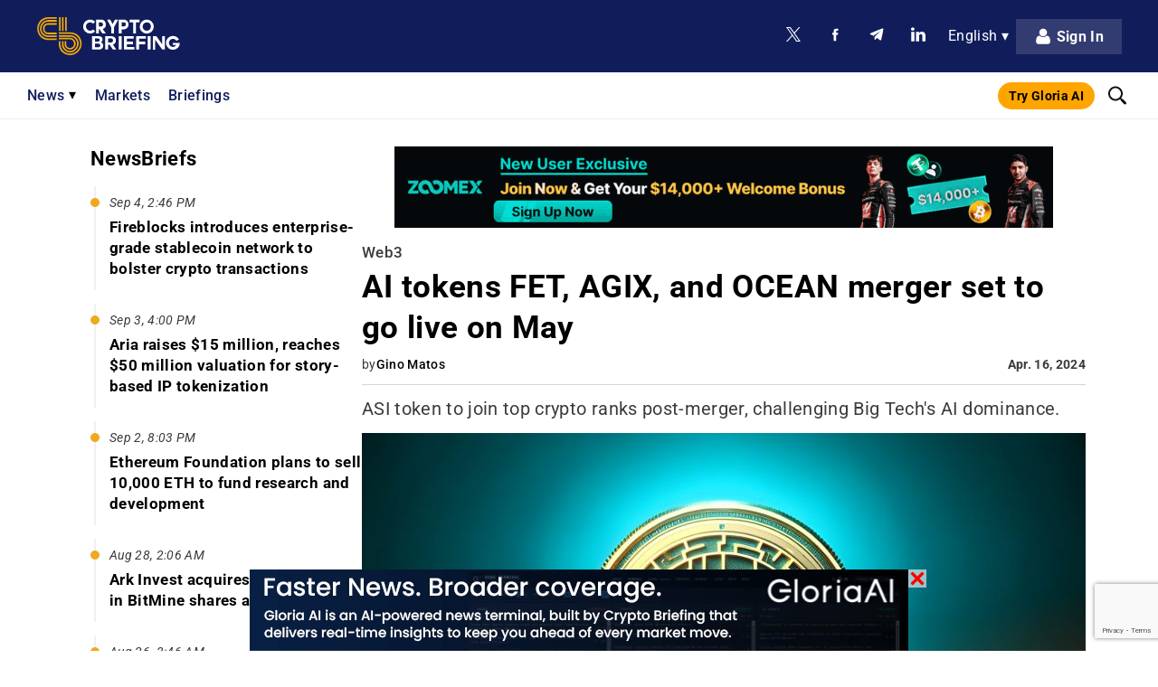

--- FILE ---
content_type: text/html; charset=UTF-8
request_url: https://cryptobriefing.com/asi-token-merger-announcement/
body_size: 104186
content:
<!doctype html>
<html lang="en-US">
<head>
	        <meta name="ahrefs-site-verification" content="bf5806964a032ba17ffc398feca80ba4bf6aca0e05893ac7af17fc6872b1bb2e">

                    <!-- MailerLite Universal -->
            <script>
                (function(w,d,e,u,f,l,n){w[f]=w[f]||function(){(w[f].q=w[f].q||[])
                .push(arguments);},l=d.createElement(e),l.async=1,l.src=u,
                n=d.getElementsByTagName(e)[0],n.parentNode.insertBefore(l,n);})
                (window,document,'script','https://assets.mailerlite.com/js/universal.js','ml');
                ml('account', '310095');
            </script>
            <!-- End MailerLite Universal -->
        	    <meta charset="UTF-8" />
    <meta name="viewport" content="width=device-width, initial-scale=1, maximum-scale=5" />
    <link rel="pingback" href="https://cryptobriefing.com/xmlrpc.php" />

    
    <link rel="preconnect" href="https://fonts.gstatic.com" crossorigin>

    <link rel="preconnect" href="https://static.cryptobriefing.com">
    <link rel="dns-prefetch" href="https://static.cryptobriefing.com">

                <link rel="preload" fetchpriority="high" as="image" href="https://static.cryptobriefing.com/wp-content/uploads/2024/04/16100831/img-1LJ0BbSUVTJP75Il9UJ0DQyV-800x457.jpg" media="(min-width: 850px)">
            <link rel="preload" fetchpriority="high" as="image" href="https://static.cryptobriefing.com/wp-content/uploads/2024/04/16100831/img-1LJ0BbSUVTJP75Il9UJ0DQyV-400x228.jpg" media="(min-width: 200px) and (max-width: 849px)">
        
    
    
    
    <noscript>
        
    </noscript>

    <meta name="theme-color" content="#111D5B" />

    <!-- InMobi Choice. Consent Manager Tag v3.0 (for TCF 2.2) -->
<script async=true>
(function() {
  var host = 'cryptobriefing.com';
  var element = document.createElement('script');
  var firstScript = document.getElementsByTagName('script')[0];
  var url = 'https://cmp.inmobi.com'
    .concat('/choice/', 'nwS18F5XLGdW_', '/', host, '/choice.js?tag_version=V3');
  var uspTries = 0;
  var uspTriesLimit = 3;
  element.async = true;
  element.type = 'text/javascript';
  element.src = url;

  firstScript.parentNode.insertBefore(element, firstScript);

  function makeStub() {
    var TCF_LOCATOR_NAME = '__tcfapiLocator';
    var queue = [];
    var win = window;
    var cmpFrame;

    function addFrame() {
      var doc = win.document;
      var otherCMP = !!(win.frames[TCF_LOCATOR_NAME]);

      if (!otherCMP) {
        if (doc.body) {
          var iframe = doc.createElement('iframe');

          iframe.style.cssText = 'display:none';
          iframe.name = TCF_LOCATOR_NAME;
          doc.body.appendChild(iframe);
        } else {
          setTimeout(addFrame, 5);
        }
      }
      return !otherCMP;
    }

    function tcfAPIHandler() {
      var gdprApplies;
      var args = arguments;

      if (!args.length) {
        return queue;
      } else if (args[0] === 'setGdprApplies') {
        if (
          args.length > 3 &&
          args[2] === 2 &&
          typeof args[3] === 'boolean'
        ) {
          gdprApplies = args[3];
          if (typeof args[2] === 'function') {
            args[2]('set', true);
          }
        }
      } else if (args[0] === 'ping') {
        var retr = {
          gdprApplies: gdprApplies,
          cmpLoaded: false,
          cmpStatus: 'stub'
        };

        if (typeof args[2] === 'function') {
          args[2](retr);
        }
      } else {
        if(args[0] === 'init' && typeof args[3] === 'object') {
          args[3] = Object.assign(args[3], { tag_version: 'V3' });
        }
        queue.push(args);
      }
    }

    function postMessageEventHandler(event) {
      var msgIsString = typeof event.data === 'string';
      var json = {};

      try {
        if (msgIsString) {
          json = JSON.parse(event.data);
        } else {
          json = event.data;
        }
      } catch (ignore) {}

      var payload = json.__tcfapiCall;

      if (payload) {
        window.__tcfapi(
          payload.command,
          payload.version,
          function(retValue, success) {
            var returnMsg = {
              __tcfapiReturn: {
                returnValue: retValue,
                success: success,
                callId: payload.callId
              }
            };
            if (msgIsString) {
              returnMsg = JSON.stringify(returnMsg);
            }
            if (event && event.source && event.source.postMessage) {
              event.source.postMessage(returnMsg, '*');
            }
          },
          payload.parameter
        );
      }
    }

    while (win) {
      try {
        if (win.frames[TCF_LOCATOR_NAME]) {
          cmpFrame = win;
          break;
        }
      } catch (ignore) {}

      if (win === window.top) {
        break;
      }
      win = win.parent;
    }
    if (!cmpFrame) {
      addFrame();
      win.__tcfapi = tcfAPIHandler;
      win.addEventListener('message', postMessageEventHandler, false);
    }
  };

  makeStub();

  var uspStubFunction = function() {
    var arg = arguments;
    if (typeof window.__uspapi !== uspStubFunction) {
      setTimeout(function() {
        if (typeof window.__uspapi !== 'undefined') {
          window.__uspapi.apply(window.__uspapi, arg);
        }
      }, 500);
    }
  };

  var checkIfUspIsReady = function() {
    uspTries++;
    if (window.__uspapi === uspStubFunction && uspTries < uspTriesLimit) {
      console.warn('USP is not accessible');
    } else {
      clearInterval(uspInterval);
    }
  };

  if (typeof window.__uspapi === 'undefined') {
    window.__uspapi = uspStubFunction;
    var uspInterval = setInterval(checkIfUspIsReady, 6000);
  }
})();
</script>
<!-- End InMobi Choice. Consent Manager Tag v3.0 (for TCF 2.2) -->    <script> 
    // Call geo-location JSONP service 
    var jsonp = document.createElement( 'script');
    jsonp.setAttribute( 'src', 'https://geolocation.onetrust.com/cookieconsentpub/v1/geo/location/geofeed');
    document.head.appendChild(jsonp);

    let personaAdClient = undefined;

    const insertAdScripts = async function () {
        // await insertSingleAdScript('head', '//dsh7ky7308k4b.cloudfront.net/publishers/cryptobriefingcom.min.js');
        // await insertSingleAdScript('head', '//btloader.com/tag?o=5184339635601408&upapi=true');
        // await insertSingleAdScript('body', 'https://appsha-prm.ctengine.io/js/script.js?wkey=t0hKKoLxBN');
        // await insertSingleAdScript('head', 'https://cdn.jsdelivr.net/npm/@personaxyz/ad-sdk-programmatic@0.0.3');

        // if (typeof PersonaAdSDK !== 'undefined') {
        //     const personaConfig = {
        //         apiKey: "persona-pub-5rFs09S0iTjaI5mHT6MTOSobSfJJBkuGAGqZZGhuNWugqwINYIa9gXjF8sJnA59Er7yVc5ffuThDP4B76fCtGYx9LoZhK8FQ6cWjWmpdNIEOlCX2mUxY",
        //         environment: "production",
        //     }
        //     const sdk = new PersonaAdSDK.PersonaAdSDK(personaConfig);
        //     personaAdClient = sdk.getClient();
        // }
    };

    const insertSingleAdScript = function (appendTo, url) {
        return new Promise(function (resolve, reject) {
            const element = document.createElement('script');
            const script = document.getElementsByTagName('script')[0];
            element.async = true;
            element.type = 'text/javascript';
            element.src = url;

            // Resolve the promise when the script is loaded
            element.onload = function() {
                resolve(true);
            };

            // Reject the promise on an error
            element.onerror = function() {
                reject('Script load error');
            };

            const target = document.getElementsByTagName(appendTo)[0];
            if (!target) {
                reject(`Cannot find element to append to: ${appendTo}`);
                return;
            }
            
            target.appendChild(element);
        });
    };

    window.geofeed = function (options) {
        var continent = options.continent.toString();
        var country = options.country.toString();

        if (continent == 'EU') {
            var state = options.state.toString();
            // console.log('In EU Country')
            var gdprInsertAds = (function () {
                // Run this in an interval (every 0.1s) just in case we are still waiting for consent 
                var cnt = 0;
                var consentSetInterval = setInterval(function () {
                    cnt += 1;
                    // Bail if we have not gotten a consent response after 60 seconds. 
                    if (cnt === 600) clearInterval(consentSetInterval);
                    if (typeof window.__tcfapi !== 'undefined') {
                        // Check if window.__tcfapi has been set
                        clearInterval(consentSetInterval);
                        window.__tcfapi('addEventListener', 2, function (tcData, listenerSuccess) {
                            if (listenerSuccess) {
                                if (tcData.eventStatus === 'tcloaded' || tcData.eventStatus === 'useractioncomplete') {
                                    if (!tcData.gdprApplies) {
                                        insertAdScripts();
                                        // console.log("No GDPR");
                                    } else {
                                        // GDPR DOES APPLY // Purpose 1 refers to the storage and/or access of information on a device. 
                                        var hasDeviceStorageAndAccessConsent = tcData.purpose.consents[1] || false;
                                        // Google Requires Consent for Purpose 1 
                                        if (hasDeviceStorageAndAccessConsent) {
                                            // GLOBAL VENDOR LIST - https://iabeurope.eu/vendor-list-tcf-v2-0/ 
                                            // CHECK FOR GOOGLE ADVERTISING PRODUCTS CONSENT. (IAB Vendor ID 755) 
                                            var hasGoogleAdvertisingProductsConsent = tcData.vendor.consents[755] || false;
                                            // Check if the user gave Google Advertising Products consent (iab vendor 755) 
                                            if (hasGoogleAdvertisingProductsConsent) {
                                                insertAdScripts();
                                                // console.log("GDPR Consent")
                                            }
                                        }
                                    }
                                }
                            }
                        });
                    }
                    cnt++;
                }, 100);
            })();
        } else {
            insertAdScripts();
        }
    };
</script>
    <script id="prebid-script" async="" src="https://cryptobriefing.com/wp-content/themes/cryptobriefing/assets/js/prebid9.34.0.js"></script>


	<meta name='robots' content='index, follow, max-image-preview:large, max-snippet:-1, max-video-preview:-1' />

	<!-- This site is optimized with the Yoast SEO Premium plugin v23.2 (Yoast SEO v23.2) - https://yoast.com/wordpress/plugins/seo/ -->
	<title>AI tokens FET, AGIX, and OCEAN merger set to go live on May</title><link rel="preload" data-rocket-preload as="style" href="https://fonts.googleapis.com/css2?family=Roboto:ital,wght@0,300;0,400;0,500;0,700;0,900;1,300;1,400;1,500;1,700;1,900&#038;display=swap" /><link rel="stylesheet" href="https://fonts.googleapis.com/css2?family=Roboto:ital,wght@0,300;0,400;0,500;0,700;0,900;1,300;1,400;1,500;1,700;1,900&#038;display=swap" media="print" onload="this.media='all'" /><noscript><link rel="stylesheet" href="https://fonts.googleapis.com/css2?family=Roboto:ital,wght@0,300;0,400;0,500;0,700;0,900;1,300;1,400;1,500;1,700;1,900&#038;display=swap" /></noscript><link rel="preload" data-rocket-preload as="font" href="https://fonts.gstatic.com/s/roboto/v50/KFO5CnqEu92Fr1Mu53ZEC9_Vu3r1gIhOszmkBnka.woff2" crossorigin><link rel="preload" data-rocket-preload as="font" href="https://fonts.gstatic.com/s/roboto/v50/KFO7CnqEu92Fr1ME7kSn66aGLdTylUAMaxKUBGEe.woff2" crossorigin><link rel="preload" data-rocket-preload as="font" href="https://fonts.gstatic.com/s/roboto/v50/KFO7CnqEu92Fr1ME7kSn66aGLdTylUAMa3yUBA.woff2" crossorigin><link rel="preload" data-rocket-preload as="font" href="https://cryptobriefing.com/wp-content/plugins/easy-login-woocommerce/assets/fonts/Easy-Login.ttf?oy4gsz" crossorigin><style id="wpr-usedcss">@font-face{font-family:Roboto;font-style:italic;font-weight:300;font-stretch:100%;font-display:swap;src:url(https://fonts.gstatic.com/s/roboto/v50/KFO5CnqEu92Fr1Mu53ZEC9_Vu3r1gIhOszmkBnka.woff2) format('woff2');unicode-range:U+0000-00FF,U+0131,U+0152-0153,U+02BB-02BC,U+02C6,U+02DA,U+02DC,U+0304,U+0308,U+0329,U+2000-206F,U+20AC,U+2122,U+2191,U+2193,U+2212,U+2215,U+FEFF,U+FFFD}@font-face{font-family:Roboto;font-style:italic;font-weight:400;font-stretch:100%;font-display:swap;src:url(https://fonts.gstatic.com/s/roboto/v50/KFO5CnqEu92Fr1Mu53ZEC9_Vu3r1gIhOszmkBnka.woff2) format('woff2');unicode-range:U+0000-00FF,U+0131,U+0152-0153,U+02BB-02BC,U+02C6,U+02DA,U+02DC,U+0304,U+0308,U+0329,U+2000-206F,U+20AC,U+2122,U+2191,U+2193,U+2212,U+2215,U+FEFF,U+FFFD}@font-face{font-family:Roboto;font-style:italic;font-weight:500;font-stretch:100%;font-display:swap;src:url(https://fonts.gstatic.com/s/roboto/v50/KFO5CnqEu92Fr1Mu53ZEC9_Vu3r1gIhOszmkBnka.woff2) format('woff2');unicode-range:U+0000-00FF,U+0131,U+0152-0153,U+02BB-02BC,U+02C6,U+02DA,U+02DC,U+0304,U+0308,U+0329,U+2000-206F,U+20AC,U+2122,U+2191,U+2193,U+2212,U+2215,U+FEFF,U+FFFD}@font-face{font-family:Roboto;font-style:italic;font-weight:700;font-stretch:100%;font-display:swap;src:url(https://fonts.gstatic.com/s/roboto/v50/KFO5CnqEu92Fr1Mu53ZEC9_Vu3r1gIhOszmkBnka.woff2) format('woff2');unicode-range:U+0000-00FF,U+0131,U+0152-0153,U+02BB-02BC,U+02C6,U+02DA,U+02DC,U+0304,U+0308,U+0329,U+2000-206F,U+20AC,U+2122,U+2191,U+2193,U+2212,U+2215,U+FEFF,U+FFFD}@font-face{font-family:Roboto;font-style:italic;font-weight:900;font-stretch:100%;font-display:swap;src:url(https://fonts.gstatic.com/s/roboto/v50/KFO5CnqEu92Fr1Mu53ZEC9_Vu3r1gIhOszmkBnka.woff2) format('woff2');unicode-range:U+0000-00FF,U+0131,U+0152-0153,U+02BB-02BC,U+02C6,U+02DA,U+02DC,U+0304,U+0308,U+0329,U+2000-206F,U+20AC,U+2122,U+2191,U+2193,U+2212,U+2215,U+FEFF,U+FFFD}@font-face{font-family:Roboto;font-style:normal;font-weight:300;font-stretch:100%;font-display:swap;src:url(https://fonts.gstatic.com/s/roboto/v50/KFO7CnqEu92Fr1ME7kSn66aGLdTylUAMaxKUBGEe.woff2) format('woff2');unicode-range:U+0001-000C,U+000E-001F,U+007F-009F,U+20DD-20E0,U+20E2-20E4,U+2150-218F,U+2190,U+2192,U+2194-2199,U+21AF,U+21E6-21F0,U+21F3,U+2218-2219,U+2299,U+22C4-22C6,U+2300-243F,U+2440-244A,U+2460-24FF,U+25A0-27BF,U+2800-28FF,U+2921-2922,U+2981,U+29BF,U+29EB,U+2B00-2BFF,U+4DC0-4DFF,U+FFF9-FFFB,U+10140-1018E,U+10190-1019C,U+101A0,U+101D0-101FD,U+102E0-102FB,U+10E60-10E7E,U+1D2C0-1D2D3,U+1D2E0-1D37F,U+1F000-1F0FF,U+1F100-1F1AD,U+1F1E6-1F1FF,U+1F30D-1F30F,U+1F315,U+1F31C,U+1F31E,U+1F320-1F32C,U+1F336,U+1F378,U+1F37D,U+1F382,U+1F393-1F39F,U+1F3A7-1F3A8,U+1F3AC-1F3AF,U+1F3C2,U+1F3C4-1F3C6,U+1F3CA-1F3CE,U+1F3D4-1F3E0,U+1F3ED,U+1F3F1-1F3F3,U+1F3F5-1F3F7,U+1F408,U+1F415,U+1F41F,U+1F426,U+1F43F,U+1F441-1F442,U+1F444,U+1F446-1F449,U+1F44C-1F44E,U+1F453,U+1F46A,U+1F47D,U+1F4A3,U+1F4B0,U+1F4B3,U+1F4B9,U+1F4BB,U+1F4BF,U+1F4C8-1F4CB,U+1F4D6,U+1F4DA,U+1F4DF,U+1F4E3-1F4E6,U+1F4EA-1F4ED,U+1F4F7,U+1F4F9-1F4FB,U+1F4FD-1F4FE,U+1F503,U+1F507-1F50B,U+1F50D,U+1F512-1F513,U+1F53E-1F54A,U+1F54F-1F5FA,U+1F610,U+1F650-1F67F,U+1F687,U+1F68D,U+1F691,U+1F694,U+1F698,U+1F6AD,U+1F6B2,U+1F6B9-1F6BA,U+1F6BC,U+1F6C6-1F6CF,U+1F6D3-1F6D7,U+1F6E0-1F6EA,U+1F6F0-1F6F3,U+1F6F7-1F6FC,U+1F700-1F7FF,U+1F800-1F80B,U+1F810-1F847,U+1F850-1F859,U+1F860-1F887,U+1F890-1F8AD,U+1F8B0-1F8BB,U+1F8C0-1F8C1,U+1F900-1F90B,U+1F93B,U+1F946,U+1F984,U+1F996,U+1F9E9,U+1FA00-1FA6F,U+1FA70-1FA7C,U+1FA80-1FA89,U+1FA8F-1FAC6,U+1FACE-1FADC,U+1FADF-1FAE9,U+1FAF0-1FAF8,U+1FB00-1FBFF}@font-face{font-family:Roboto;font-style:normal;font-weight:300;font-stretch:100%;font-display:swap;src:url(https://fonts.gstatic.com/s/roboto/v50/KFO7CnqEu92Fr1ME7kSn66aGLdTylUAMa3yUBA.woff2) format('woff2');unicode-range:U+0000-00FF,U+0131,U+0152-0153,U+02BB-02BC,U+02C6,U+02DA,U+02DC,U+0304,U+0308,U+0329,U+2000-206F,U+20AC,U+2122,U+2191,U+2193,U+2212,U+2215,U+FEFF,U+FFFD}@font-face{font-family:Roboto;font-style:normal;font-weight:400;font-stretch:100%;font-display:swap;src:url(https://fonts.gstatic.com/s/roboto/v50/KFO7CnqEu92Fr1ME7kSn66aGLdTylUAMaxKUBGEe.woff2) format('woff2');unicode-range:U+0001-000C,U+000E-001F,U+007F-009F,U+20DD-20E0,U+20E2-20E4,U+2150-218F,U+2190,U+2192,U+2194-2199,U+21AF,U+21E6-21F0,U+21F3,U+2218-2219,U+2299,U+22C4-22C6,U+2300-243F,U+2440-244A,U+2460-24FF,U+25A0-27BF,U+2800-28FF,U+2921-2922,U+2981,U+29BF,U+29EB,U+2B00-2BFF,U+4DC0-4DFF,U+FFF9-FFFB,U+10140-1018E,U+10190-1019C,U+101A0,U+101D0-101FD,U+102E0-102FB,U+10E60-10E7E,U+1D2C0-1D2D3,U+1D2E0-1D37F,U+1F000-1F0FF,U+1F100-1F1AD,U+1F1E6-1F1FF,U+1F30D-1F30F,U+1F315,U+1F31C,U+1F31E,U+1F320-1F32C,U+1F336,U+1F378,U+1F37D,U+1F382,U+1F393-1F39F,U+1F3A7-1F3A8,U+1F3AC-1F3AF,U+1F3C2,U+1F3C4-1F3C6,U+1F3CA-1F3CE,U+1F3D4-1F3E0,U+1F3ED,U+1F3F1-1F3F3,U+1F3F5-1F3F7,U+1F408,U+1F415,U+1F41F,U+1F426,U+1F43F,U+1F441-1F442,U+1F444,U+1F446-1F449,U+1F44C-1F44E,U+1F453,U+1F46A,U+1F47D,U+1F4A3,U+1F4B0,U+1F4B3,U+1F4B9,U+1F4BB,U+1F4BF,U+1F4C8-1F4CB,U+1F4D6,U+1F4DA,U+1F4DF,U+1F4E3-1F4E6,U+1F4EA-1F4ED,U+1F4F7,U+1F4F9-1F4FB,U+1F4FD-1F4FE,U+1F503,U+1F507-1F50B,U+1F50D,U+1F512-1F513,U+1F53E-1F54A,U+1F54F-1F5FA,U+1F610,U+1F650-1F67F,U+1F687,U+1F68D,U+1F691,U+1F694,U+1F698,U+1F6AD,U+1F6B2,U+1F6B9-1F6BA,U+1F6BC,U+1F6C6-1F6CF,U+1F6D3-1F6D7,U+1F6E0-1F6EA,U+1F6F0-1F6F3,U+1F6F7-1F6FC,U+1F700-1F7FF,U+1F800-1F80B,U+1F810-1F847,U+1F850-1F859,U+1F860-1F887,U+1F890-1F8AD,U+1F8B0-1F8BB,U+1F8C0-1F8C1,U+1F900-1F90B,U+1F93B,U+1F946,U+1F984,U+1F996,U+1F9E9,U+1FA00-1FA6F,U+1FA70-1FA7C,U+1FA80-1FA89,U+1FA8F-1FAC6,U+1FACE-1FADC,U+1FADF-1FAE9,U+1FAF0-1FAF8,U+1FB00-1FBFF}@font-face{font-family:Roboto;font-style:normal;font-weight:400;font-stretch:100%;font-display:swap;src:url(https://fonts.gstatic.com/s/roboto/v50/KFO7CnqEu92Fr1ME7kSn66aGLdTylUAMa3yUBA.woff2) format('woff2');unicode-range:U+0000-00FF,U+0131,U+0152-0153,U+02BB-02BC,U+02C6,U+02DA,U+02DC,U+0304,U+0308,U+0329,U+2000-206F,U+20AC,U+2122,U+2191,U+2193,U+2212,U+2215,U+FEFF,U+FFFD}@font-face{font-family:Roboto;font-style:normal;font-weight:500;font-stretch:100%;font-display:swap;src:url(https://fonts.gstatic.com/s/roboto/v50/KFO7CnqEu92Fr1ME7kSn66aGLdTylUAMaxKUBGEe.woff2) format('woff2');unicode-range:U+0001-000C,U+000E-001F,U+007F-009F,U+20DD-20E0,U+20E2-20E4,U+2150-218F,U+2190,U+2192,U+2194-2199,U+21AF,U+21E6-21F0,U+21F3,U+2218-2219,U+2299,U+22C4-22C6,U+2300-243F,U+2440-244A,U+2460-24FF,U+25A0-27BF,U+2800-28FF,U+2921-2922,U+2981,U+29BF,U+29EB,U+2B00-2BFF,U+4DC0-4DFF,U+FFF9-FFFB,U+10140-1018E,U+10190-1019C,U+101A0,U+101D0-101FD,U+102E0-102FB,U+10E60-10E7E,U+1D2C0-1D2D3,U+1D2E0-1D37F,U+1F000-1F0FF,U+1F100-1F1AD,U+1F1E6-1F1FF,U+1F30D-1F30F,U+1F315,U+1F31C,U+1F31E,U+1F320-1F32C,U+1F336,U+1F378,U+1F37D,U+1F382,U+1F393-1F39F,U+1F3A7-1F3A8,U+1F3AC-1F3AF,U+1F3C2,U+1F3C4-1F3C6,U+1F3CA-1F3CE,U+1F3D4-1F3E0,U+1F3ED,U+1F3F1-1F3F3,U+1F3F5-1F3F7,U+1F408,U+1F415,U+1F41F,U+1F426,U+1F43F,U+1F441-1F442,U+1F444,U+1F446-1F449,U+1F44C-1F44E,U+1F453,U+1F46A,U+1F47D,U+1F4A3,U+1F4B0,U+1F4B3,U+1F4B9,U+1F4BB,U+1F4BF,U+1F4C8-1F4CB,U+1F4D6,U+1F4DA,U+1F4DF,U+1F4E3-1F4E6,U+1F4EA-1F4ED,U+1F4F7,U+1F4F9-1F4FB,U+1F4FD-1F4FE,U+1F503,U+1F507-1F50B,U+1F50D,U+1F512-1F513,U+1F53E-1F54A,U+1F54F-1F5FA,U+1F610,U+1F650-1F67F,U+1F687,U+1F68D,U+1F691,U+1F694,U+1F698,U+1F6AD,U+1F6B2,U+1F6B9-1F6BA,U+1F6BC,U+1F6C6-1F6CF,U+1F6D3-1F6D7,U+1F6E0-1F6EA,U+1F6F0-1F6F3,U+1F6F7-1F6FC,U+1F700-1F7FF,U+1F800-1F80B,U+1F810-1F847,U+1F850-1F859,U+1F860-1F887,U+1F890-1F8AD,U+1F8B0-1F8BB,U+1F8C0-1F8C1,U+1F900-1F90B,U+1F93B,U+1F946,U+1F984,U+1F996,U+1F9E9,U+1FA00-1FA6F,U+1FA70-1FA7C,U+1FA80-1FA89,U+1FA8F-1FAC6,U+1FACE-1FADC,U+1FADF-1FAE9,U+1FAF0-1FAF8,U+1FB00-1FBFF}@font-face{font-family:Roboto;font-style:normal;font-weight:500;font-stretch:100%;font-display:swap;src:url(https://fonts.gstatic.com/s/roboto/v50/KFO7CnqEu92Fr1ME7kSn66aGLdTylUAMa3yUBA.woff2) format('woff2');unicode-range:U+0000-00FF,U+0131,U+0152-0153,U+02BB-02BC,U+02C6,U+02DA,U+02DC,U+0304,U+0308,U+0329,U+2000-206F,U+20AC,U+2122,U+2191,U+2193,U+2212,U+2215,U+FEFF,U+FFFD}@font-face{font-family:Roboto;font-style:normal;font-weight:700;font-stretch:100%;font-display:swap;src:url(https://fonts.gstatic.com/s/roboto/v50/KFO7CnqEu92Fr1ME7kSn66aGLdTylUAMaxKUBGEe.woff2) format('woff2');unicode-range:U+0001-000C,U+000E-001F,U+007F-009F,U+20DD-20E0,U+20E2-20E4,U+2150-218F,U+2190,U+2192,U+2194-2199,U+21AF,U+21E6-21F0,U+21F3,U+2218-2219,U+2299,U+22C4-22C6,U+2300-243F,U+2440-244A,U+2460-24FF,U+25A0-27BF,U+2800-28FF,U+2921-2922,U+2981,U+29BF,U+29EB,U+2B00-2BFF,U+4DC0-4DFF,U+FFF9-FFFB,U+10140-1018E,U+10190-1019C,U+101A0,U+101D0-101FD,U+102E0-102FB,U+10E60-10E7E,U+1D2C0-1D2D3,U+1D2E0-1D37F,U+1F000-1F0FF,U+1F100-1F1AD,U+1F1E6-1F1FF,U+1F30D-1F30F,U+1F315,U+1F31C,U+1F31E,U+1F320-1F32C,U+1F336,U+1F378,U+1F37D,U+1F382,U+1F393-1F39F,U+1F3A7-1F3A8,U+1F3AC-1F3AF,U+1F3C2,U+1F3C4-1F3C6,U+1F3CA-1F3CE,U+1F3D4-1F3E0,U+1F3ED,U+1F3F1-1F3F3,U+1F3F5-1F3F7,U+1F408,U+1F415,U+1F41F,U+1F426,U+1F43F,U+1F441-1F442,U+1F444,U+1F446-1F449,U+1F44C-1F44E,U+1F453,U+1F46A,U+1F47D,U+1F4A3,U+1F4B0,U+1F4B3,U+1F4B9,U+1F4BB,U+1F4BF,U+1F4C8-1F4CB,U+1F4D6,U+1F4DA,U+1F4DF,U+1F4E3-1F4E6,U+1F4EA-1F4ED,U+1F4F7,U+1F4F9-1F4FB,U+1F4FD-1F4FE,U+1F503,U+1F507-1F50B,U+1F50D,U+1F512-1F513,U+1F53E-1F54A,U+1F54F-1F5FA,U+1F610,U+1F650-1F67F,U+1F687,U+1F68D,U+1F691,U+1F694,U+1F698,U+1F6AD,U+1F6B2,U+1F6B9-1F6BA,U+1F6BC,U+1F6C6-1F6CF,U+1F6D3-1F6D7,U+1F6E0-1F6EA,U+1F6F0-1F6F3,U+1F6F7-1F6FC,U+1F700-1F7FF,U+1F800-1F80B,U+1F810-1F847,U+1F850-1F859,U+1F860-1F887,U+1F890-1F8AD,U+1F8B0-1F8BB,U+1F8C0-1F8C1,U+1F900-1F90B,U+1F93B,U+1F946,U+1F984,U+1F996,U+1F9E9,U+1FA00-1FA6F,U+1FA70-1FA7C,U+1FA80-1FA89,U+1FA8F-1FAC6,U+1FACE-1FADC,U+1FADF-1FAE9,U+1FAF0-1FAF8,U+1FB00-1FBFF}@font-face{font-family:Roboto;font-style:normal;font-weight:700;font-stretch:100%;font-display:swap;src:url(https://fonts.gstatic.com/s/roboto/v50/KFO7CnqEu92Fr1ME7kSn66aGLdTylUAMa3yUBA.woff2) format('woff2');unicode-range:U+0000-00FF,U+0131,U+0152-0153,U+02BB-02BC,U+02C6,U+02DA,U+02DC,U+0304,U+0308,U+0329,U+2000-206F,U+20AC,U+2122,U+2191,U+2193,U+2212,U+2215,U+FEFF,U+FFFD}@font-face{font-family:Roboto;font-style:normal;font-weight:900;font-stretch:100%;font-display:swap;src:url(https://fonts.gstatic.com/s/roboto/v50/KFO7CnqEu92Fr1ME7kSn66aGLdTylUAMaxKUBGEe.woff2) format('woff2');unicode-range:U+0001-000C,U+000E-001F,U+007F-009F,U+20DD-20E0,U+20E2-20E4,U+2150-218F,U+2190,U+2192,U+2194-2199,U+21AF,U+21E6-21F0,U+21F3,U+2218-2219,U+2299,U+22C4-22C6,U+2300-243F,U+2440-244A,U+2460-24FF,U+25A0-27BF,U+2800-28FF,U+2921-2922,U+2981,U+29BF,U+29EB,U+2B00-2BFF,U+4DC0-4DFF,U+FFF9-FFFB,U+10140-1018E,U+10190-1019C,U+101A0,U+101D0-101FD,U+102E0-102FB,U+10E60-10E7E,U+1D2C0-1D2D3,U+1D2E0-1D37F,U+1F000-1F0FF,U+1F100-1F1AD,U+1F1E6-1F1FF,U+1F30D-1F30F,U+1F315,U+1F31C,U+1F31E,U+1F320-1F32C,U+1F336,U+1F378,U+1F37D,U+1F382,U+1F393-1F39F,U+1F3A7-1F3A8,U+1F3AC-1F3AF,U+1F3C2,U+1F3C4-1F3C6,U+1F3CA-1F3CE,U+1F3D4-1F3E0,U+1F3ED,U+1F3F1-1F3F3,U+1F3F5-1F3F7,U+1F408,U+1F415,U+1F41F,U+1F426,U+1F43F,U+1F441-1F442,U+1F444,U+1F446-1F449,U+1F44C-1F44E,U+1F453,U+1F46A,U+1F47D,U+1F4A3,U+1F4B0,U+1F4B3,U+1F4B9,U+1F4BB,U+1F4BF,U+1F4C8-1F4CB,U+1F4D6,U+1F4DA,U+1F4DF,U+1F4E3-1F4E6,U+1F4EA-1F4ED,U+1F4F7,U+1F4F9-1F4FB,U+1F4FD-1F4FE,U+1F503,U+1F507-1F50B,U+1F50D,U+1F512-1F513,U+1F53E-1F54A,U+1F54F-1F5FA,U+1F610,U+1F650-1F67F,U+1F687,U+1F68D,U+1F691,U+1F694,U+1F698,U+1F6AD,U+1F6B2,U+1F6B9-1F6BA,U+1F6BC,U+1F6C6-1F6CF,U+1F6D3-1F6D7,U+1F6E0-1F6EA,U+1F6F0-1F6F3,U+1F6F7-1F6FC,U+1F700-1F7FF,U+1F800-1F80B,U+1F810-1F847,U+1F850-1F859,U+1F860-1F887,U+1F890-1F8AD,U+1F8B0-1F8BB,U+1F8C0-1F8C1,U+1F900-1F90B,U+1F93B,U+1F946,U+1F984,U+1F996,U+1F9E9,U+1FA00-1FA6F,U+1FA70-1FA7C,U+1FA80-1FA89,U+1FA8F-1FAC6,U+1FACE-1FADC,U+1FADF-1FAE9,U+1FAF0-1FAF8,U+1FB00-1FBFF}@font-face{font-family:Roboto;font-style:normal;font-weight:900;font-stretch:100%;font-display:swap;src:url(https://fonts.gstatic.com/s/roboto/v50/KFO7CnqEu92Fr1ME7kSn66aGLdTylUAMa3yUBA.woff2) format('woff2');unicode-range:U+0000-00FF,U+0131,U+0152-0153,U+02BB-02BC,U+02C6,U+02DA,U+02DC,U+0304,U+0308,U+0329,U+2000-206F,U+20AC,U+2122,U+2191,U+2193,U+2212,U+2215,U+FEFF,U+FFFD}.xoo-aff-input-group{position:relative;display:flex;border-collapse:separate;width:100%}.xoo-aff-input-group:first-child{border-right:0}.xoo-aff-group input{box-sizing:border-box}.xoo-aff-input-group .xoo-aff-input-icon{padding:6px 0;font-size:14px;text-align:center;border-radius:4px;align-items:center;height:auto;align-self:stretch;display:flex;width:100%;justify-content:center;border-style:solid}body:not(.rtl) .xoo-aff-input-group .xoo-aff-input-icon{border-right:0;border-bottom-right-radius:0;border-top-right-radius:0}.xoo-aff-group input[type=email],.xoo-aff-group input[type=number],.xoo-aff-group input[type=password],.xoo-aff-group input[type=text],.xoo-aff-group select,.xoo-aff-group select+.select2{flex-grow:1;min-width:1px;margin:0;position:relative;z-index:2;width:100%!important;margin-bottom:0;height:50px;padding:6px 12px;font-size:14px;line-height:3.428571;background-image:none;border:1px solid #ccc;border-style:solid;border-radius:4px;-webkit-box-shadow:inset 0 1px 1px rgba(0,0,0,.075);box-shadow:inset 0 1px 1px rgba(0,0,0,.075);-webkit-transition:border-color .15s ease-in-out,-webkit-box-shadow .15s ease-in-out;-o-transition:border-color .15s ease-in-out,box-shadow .15s ease-in-out;transition:border-color ease-in-out .15s,box-shadow ease-in-out .15s;outline:0}.xoo-aff-group label{font-weight:600;display:block;margin-bottom:5px}.xoo-aff-group{float:left;width:calc(100% - 20px);position:relative}.xoo-aff-group.xoo-aff-checkbox_single{min-height:auto}.xoo-aff-group.one.xoo-aff-checkbox_single{margin-bottom:10px}.xoo-aff-group.xoo-aff-cont-checkbox_single{margin-bottom:5px}.xoo-aff-password-strength{text-align:center;font-weight:600;padding:3px .5em;font-size:1em}.xoo-aff-password-strength.strong{background-color:#c1e1b9;border-color:#83c373}.xoo-aff-password-strength.short{background-color:#f1adad;border-color:#e35b5b}.xoo-aff-password-strength.bad{background-color:#fbc5a9;border-color:#f78b53}.xoo-aff-password-strength.good{background-color:#ffe399;border-color:#ffc733}.xoo-aff-password-hint{margin:.5em 0 0;display:block}.xoo-aff-checkbox_single input{margin-right:5px}body .select2-dropdown{z-index:99999999999}.xoo-aff-group .select2-container .select2-selection.select2-selection--single{border:0;height:100%;background-color:transparent;margin:0;border-radius:0;line-height:inherit;padding:0}.xoo-aff-group .select2.select2-container .select2-selection .select2-selection__rendered{padding:0;line-height:inherit;height:inherit}.xoo-aff-group .select2-container--default .select2-selection--single .select2-selection__arrow{top:50%;transform:translateY(-50%)}.xoo-aff-group .select2-container :focus{outline:0}.xoo-aff-group select,.xoo-aff-group select+.select2{padding:0 15px}@media only screen and (max-width:450px){.xoo-aff-group{width:calc(100% - 20px)}.xoo-aff-group{margin-right:0}}.xoo-aff-flag-cont{display:flex;align-items:center;height:inherit}.xoo-aff-flag-cont span:first-child{margin-right:6px}.select2-results .xoo-aff-flag-cont span:nth-child(2){font-size:12px}span.xoo-aff-pwtog-hide{display:none}.xoo-aff-pw-toggle{display:flex;align-items:center;right:5px;position:absolute;z-index:2;top:0;bottom:0;user-select:none}.xoo-aff-pw-toggle>*{cursor:pointer;padding:5px}.xoo-aff-select2-dropdown{min-width:140px}.xoo-aff-input-group .xoo-aff-input-icon{background-color:#eee;color:#555;max-width:40px;min-width:40px;border-color:#ccc;border-width:1px;font-size:14px}.xoo-aff-group{margin-bottom:30px}.xoo-aff-group input[type=email],.xoo-aff-group input[type=number],.xoo-aff-group input[type=password],.xoo-aff-group input[type=text],.xoo-aff-group select,.xoo-aff-group select+.select2{background-color:#fff;color:#777;border-width:1px;border-color:#ccc;height:50px}.xoo-aff-group .select2-container--default .select2-selection--single .select2-selection__rendered,.xoo-aff-group .select2-selection__rendered,.xoo-aff-group input[type=email]::placeholder,.xoo-aff-group input[type=number]::placeholder,.xoo-aff-group input[type=password]::placeholder,.xoo-aff-group input[type=text]::placeholder,.xoo-aff-group select::placeholder{color:#777}.xoo-aff-group input[type=email]:focus,.xoo-aff-group input[type=number]:focus,.xoo-aff-group input[type=password]:focus,.xoo-aff-group input[type=text]:focus,.xoo-aff-group select+.select2:focus,.xoo-aff-group select:focus{background-color:#fff;color:#000}[placeholder]:focus::-webkit-input-placeholder{color:#000!important}.xoo-aff-input-group .xoo-aff-input-icon{display:none!important}.xoo-aff-input-icon+input[type=email],.xoo-aff-input-icon+input[type=number],.xoo-aff-input-icon+input[type=password],.xoo-aff-input-icon+input[type=text],.xoo-aff-input-icon+select,.xoo-aff-input-icon+select+.select2{border-bottom-left-radius:0;border-top-left-radius:0}.select2-container{box-sizing:border-box;display:inline-block;margin:0;position:relative;vertical-align:middle}.select2-container .select2-selection--single{box-sizing:border-box;cursor:pointer;display:block;height:28px;user-select:none;-webkit-user-select:none}.select2-container .select2-selection--single .select2-selection__rendered{display:block;padding-left:8px;padding-right:20px;overflow:hidden;text-overflow:ellipsis;white-space:nowrap}.select2-container .select2-selection--single .select2-selection__clear{background-color:transparent;border:none;font-size:1em}.select2-container[dir=rtl] .select2-selection--single .select2-selection__rendered{padding-right:8px;padding-left:20px}.select2-container .select2-selection--multiple{box-sizing:border-box;cursor:pointer;display:block;min-height:32px;user-select:none;-webkit-user-select:none}.select2-container .select2-selection--multiple .select2-selection__rendered{display:inline;list-style:none;padding:0}.select2-container .select2-selection--multiple .select2-selection__clear{background-color:transparent;border:none;font-size:1em}.select2-container .select2-search--inline .select2-search__field{box-sizing:border-box;border:none;font-size:100%;margin-top:5px;margin-left:5px;padding:0}.select2-container .select2-search--inline .select2-search__field::-webkit-search-cancel-button{-webkit-appearance:none}.select2-dropdown{background-color:#fff;border:1px solid #aaa;border-radius:4px;box-sizing:border-box;display:block;position:absolute;left:-100000px;width:100%;z-index:1051}.select2-results{display:block}.select2-results__options{list-style:none;margin:0;padding:0}.select2-results__option{padding:6px;user-select:none;-webkit-user-select:none}.select2-results__option--selectable{cursor:pointer}.select2-container--open .select2-dropdown{left:0}.select2-container--open .select2-dropdown--above{border-bottom:none;border-bottom-left-radius:0;border-bottom-right-radius:0}.select2-container--open .select2-dropdown--below{border-top:none;border-top-left-radius:0;border-top-right-radius:0}.select2-search--dropdown{display:block;padding:4px}.select2-search--dropdown .select2-search__field{padding:4px;width:100%;box-sizing:border-box}.select2-search--dropdown .select2-search__field::-webkit-search-cancel-button{-webkit-appearance:none}.select2-search--dropdown.select2-search--hide{display:none}.select2-close-mask{border:0;margin:0;padding:0;display:block;position:fixed;left:0;top:0;min-height:100%;min-width:100%;height:auto;width:auto;opacity:0;z-index:99;background-color:#fff}.select2-hidden-accessible{border:0!important;clip:rect(0 0 0 0)!important;-webkit-clip-path:inset(50%)!important;clip-path:inset(50%)!important;height:1px!important;overflow:hidden!important;padding:0!important;position:absolute!important;width:1px!important;white-space:nowrap!important}.select2-container--default .select2-selection--single{background-color:#fff;border:1px solid #aaa;border-radius:4px}.select2-container--default .select2-selection--single .select2-selection__rendered{color:#444;line-height:28px}.select2-container--default .select2-selection--single .select2-selection__clear{cursor:pointer;float:right;font-weight:700;height:26px;margin-right:20px;padding-right:0}.select2-container--default .select2-selection--single .select2-selection__placeholder{color:#999}.select2-container--default .select2-selection--single .select2-selection__arrow{height:26px;position:absolute;top:1px;right:1px;width:20px}.select2-container--default .select2-selection--single .select2-selection__arrow b{border-color:#888 transparent transparent;border-style:solid;border-width:5px 4px 0;height:0;left:50%;margin-left:-4px;margin-top:-2px;position:absolute;top:50%;width:0}.select2-container--default[dir=rtl] .select2-selection--single .select2-selection__clear{float:left}.select2-container--default[dir=rtl] .select2-selection--single .select2-selection__arrow{left:1px;right:auto}.select2-container--default.select2-container--disabled .select2-selection--single{background-color:#eee;cursor:default}.select2-container--default.select2-container--disabled .select2-selection--single .select2-selection__clear{display:none}.select2-container--default.select2-container--open .select2-selection--single .select2-selection__arrow b{border-color:transparent transparent #888;border-width:0 4px 5px}.select2-container--default .select2-selection--multiple{background-color:#fff;border:1px solid #aaa;border-radius:4px;cursor:text;padding-bottom:5px;padding-right:5px}.select2-container--default .select2-selection--multiple .select2-selection__clear{cursor:pointer;float:right;font-weight:700;height:20px;margin-right:10px;margin-top:5px;padding:1px}.select2-container--default .select2-selection--multiple .select2-selection__choice{background-color:#e4e4e4;border:1px solid #aaa;border-radius:4px;display:inline-block;margin-left:5px;margin-top:5px;padding:0}.select2-container--default .select2-selection--multiple .select2-selection__choice__display{cursor:default;padding-left:2px;padding-right:5px}.select2-container--default .select2-selection--multiple .select2-selection__choice__remove{background-color:transparent;border:none;border-right:1px solid #aaa;border-top-left-radius:4px;border-bottom-left-radius:4px;color:#999;cursor:pointer;font-size:1em;font-weight:700;padding:0 4px}.select2-container--default .select2-selection--multiple .select2-selection__choice__remove:focus,.select2-container--default .select2-selection--multiple .select2-selection__choice__remove:hover{background-color:#f1f1f1;color:#333;outline:0}.select2-container--default[dir=rtl] .select2-selection--multiple .select2-selection__choice{margin-left:5px;margin-right:auto}.select2-container--default[dir=rtl] .select2-selection--multiple .select2-selection__choice__display{padding-left:5px;padding-right:2px}.select2-container--default[dir=rtl] .select2-selection--multiple .select2-selection__choice__remove{border-left:1px solid #aaa;border-right:none;border-top-left-radius:0;border-bottom-left-radius:0;border-top-right-radius:4px;border-bottom-right-radius:4px}.select2-container--default[dir=rtl] .select2-selection--multiple .select2-selection__clear{float:left;margin-left:10px;margin-right:auto}.select2-container--default.select2-container--focus .select2-selection--multiple{border:1px solid #000;outline:0}.select2-container--default.select2-container--disabled .select2-selection--multiple{background-color:#eee;cursor:default}.select2-container--default.select2-container--disabled .select2-selection__choice__remove{display:none}.select2-container--default.select2-container--open.select2-container--above .select2-selection--multiple,.select2-container--default.select2-container--open.select2-container--above .select2-selection--single{border-top-left-radius:0;border-top-right-radius:0}.select2-container--default.select2-container--open.select2-container--below .select2-selection--multiple,.select2-container--default.select2-container--open.select2-container--below .select2-selection--single{border-bottom-left-radius:0;border-bottom-right-radius:0}.select2-container--default .select2-search--dropdown .select2-search__field{border:1px solid #aaa}.select2-container--default .select2-search--inline .select2-search__field{background:0 0;border:none;outline:0;box-shadow:none;-webkit-appearance:textfield}.select2-container--default .select2-results>.select2-results__options{max-height:200px;overflow-y:auto}.select2-container--default .select2-results__option .select2-results__option{padding-left:1em}.select2-container--default .select2-results__option .select2-results__option .select2-results__group{padding-left:0}.select2-container--default .select2-results__option .select2-results__option .select2-results__option{margin-left:-1em;padding-left:2em}.select2-container--default .select2-results__option .select2-results__option .select2-results__option .select2-results__option{margin-left:-2em;padding-left:3em}.select2-container--default .select2-results__option .select2-results__option .select2-results__option .select2-results__option .select2-results__option{margin-left:-3em;padding-left:4em}.select2-container--default .select2-results__option .select2-results__option .select2-results__option .select2-results__option .select2-results__option .select2-results__option{margin-left:-4em;padding-left:5em}.select2-container--default .select2-results__option .select2-results__option .select2-results__option .select2-results__option .select2-results__option .select2-results__option .select2-results__option{margin-left:-5em;padding-left:6em}.select2-container--default .select2-results__option--group{padding:0}.select2-container--default .select2-results__option--disabled{color:#999}.select2-container--default .select2-results__option--selected{background-color:#ddd}.select2-container--default .select2-results__option--highlighted.select2-results__option--selectable{background-color:#5897fb;color:#fff}.select2-container--default .select2-results__group{cursor:default;display:block;padding:6px}.select2-container--classic .select2-selection--single{background-color:#f7f7f7;border:1px solid #aaa;border-radius:4px;outline:0;background-image:-webkit-linear-gradient(top,#fff 50%,#eee 100%);background-image:-o-linear-gradient(top,#fff 50%,#eee 100%);background-image:linear-gradient(to bottom,#fff 50%,#eee 100%);background-repeat:repeat-x}.select2-container--classic .select2-selection--single:focus{border:1px solid #5897fb}.select2-container--classic .select2-selection--single .select2-selection__rendered{color:#444;line-height:28px}.select2-container--classic .select2-selection--single .select2-selection__clear{cursor:pointer;float:right;font-weight:700;height:26px;margin-right:20px}.select2-container--classic .select2-selection--single .select2-selection__placeholder{color:#999}.select2-container--classic .select2-selection--single .select2-selection__arrow{background-color:#ddd;border:none;border-left:1px solid #aaa;border-top-right-radius:4px;border-bottom-right-radius:4px;height:26px;position:absolute;top:1px;right:1px;width:20px;background-image:-webkit-linear-gradient(top,#eee 50%,#ccc 100%);background-image:-o-linear-gradient(top,#eee 50%,#ccc 100%);background-image:linear-gradient(to bottom,#eee 50%,#ccc 100%);background-repeat:repeat-x}.select2-container--classic .select2-selection--single .select2-selection__arrow b{border-color:#888 transparent transparent;border-style:solid;border-width:5px 4px 0;height:0;left:50%;margin-left:-4px;margin-top:-2px;position:absolute;top:50%;width:0}.select2-container--classic[dir=rtl] .select2-selection--single .select2-selection__clear{float:left}.select2-container--classic[dir=rtl] .select2-selection--single .select2-selection__arrow{border:none;border-right:1px solid #aaa;border-radius:0;border-top-left-radius:4px;border-bottom-left-radius:4px;left:1px;right:auto}.select2-container--classic.select2-container--open .select2-selection--single{border:1px solid #5897fb}.select2-container--classic.select2-container--open .select2-selection--single .select2-selection__arrow{background:0 0;border:none}.select2-container--classic.select2-container--open .select2-selection--single .select2-selection__arrow b{border-color:transparent transparent #888;border-width:0 4px 5px}.select2-container--classic.select2-container--open.select2-container--above .select2-selection--single{border-top:none;border-top-left-radius:0;border-top-right-radius:0;background-image:-webkit-linear-gradient(top,#fff 0,#eee 50%);background-image:-o-linear-gradient(top,#fff 0,#eee 50%);background-image:linear-gradient(to bottom,#fff 0,#eee 50%);background-repeat:repeat-x}.select2-container--classic.select2-container--open.select2-container--below .select2-selection--single{border-bottom:none;border-bottom-left-radius:0;border-bottom-right-radius:0;background-image:-webkit-linear-gradient(top,#eee 50%,#fff 100%);background-image:-o-linear-gradient(top,#eee 50%,#fff 100%);background-image:linear-gradient(to bottom,#eee 50%,#fff 100%);background-repeat:repeat-x}.select2-container--classic .select2-selection--multiple{background-color:#fff;border:1px solid #aaa;border-radius:4px;cursor:text;outline:0;padding-bottom:5px;padding-right:5px}.select2-container--classic .select2-selection--multiple:focus{border:1px solid #5897fb}.select2-container--classic .select2-selection--multiple .select2-selection__clear{display:none}.select2-container--classic .select2-selection--multiple .select2-selection__choice{background-color:#e4e4e4;border:1px solid #aaa;border-radius:4px;display:inline-block;margin-left:5px;margin-top:5px;padding:0}.select2-container--classic .select2-selection--multiple .select2-selection__choice__display{cursor:default;padding-left:2px;padding-right:5px}.select2-container--classic .select2-selection--multiple .select2-selection__choice__remove{background-color:transparent;border:none;border-top-left-radius:4px;border-bottom-left-radius:4px;color:#888;cursor:pointer;font-size:1em;font-weight:700;padding:0 4px}.select2-container--classic .select2-selection--multiple .select2-selection__choice__remove:hover{color:#555;outline:0}.select2-container--classic[dir=rtl] .select2-selection--multiple .select2-selection__choice{margin-left:5px;margin-right:auto}.select2-container--classic[dir=rtl] .select2-selection--multiple .select2-selection__choice__display{padding-left:5px;padding-right:2px}.select2-container--classic[dir=rtl] .select2-selection--multiple .select2-selection__choice__remove{border-top-left-radius:0;border-bottom-left-radius:0;border-top-right-radius:4px;border-bottom-right-radius:4px}.select2-container--classic.select2-container--open .select2-selection--multiple{border:1px solid #5897fb}.select2-container--classic.select2-container--open.select2-container--above .select2-selection--multiple{border-top:none;border-top-left-radius:0;border-top-right-radius:0}.select2-container--classic.select2-container--open.select2-container--below .select2-selection--multiple{border-bottom:none;border-bottom-left-radius:0;border-bottom-right-radius:0}.select2-container--classic .select2-search--dropdown .select2-search__field{border:1px solid #aaa;outline:0}.select2-container--classic .select2-search--inline .select2-search__field{outline:0;box-shadow:none}.select2-container--classic .select2-dropdown{background-color:#fff;border:1px solid transparent}.select2-container--classic .select2-dropdown--above{border-bottom:none}.select2-container--classic .select2-dropdown--below{border-top:none}.select2-container--classic .select2-results>.select2-results__options{max-height:200px;overflow-y:auto}.select2-container--classic .select2-results__option--group{padding:0}.select2-container--classic .select2-results__option--disabled{color:grey}.select2-container--classic .select2-results__option--highlighted.select2-results__option--selectable{background-color:#3875d7;color:#fff}.select2-container--classic .select2-results__group{cursor:default;display:block;padding:6px}.select2-container--classic.select2-container--open .select2-dropdown{border-color:#5897fb}:root{--wp--preset--aspect-ratio--square:1;--wp--preset--aspect-ratio--4-3:4/3;--wp--preset--aspect-ratio--3-4:3/4;--wp--preset--aspect-ratio--3-2:3/2;--wp--preset--aspect-ratio--2-3:2/3;--wp--preset--aspect-ratio--16-9:16/9;--wp--preset--aspect-ratio--9-16:9/16;--wp--preset--color--black:#000000;--wp--preset--color--cyan-bluish-gray:#abb8c3;--wp--preset--color--white:#ffffff;--wp--preset--color--pale-pink:#f78da7;--wp--preset--color--vivid-red:#cf2e2e;--wp--preset--color--luminous-vivid-orange:#ff6900;--wp--preset--color--luminous-vivid-amber:#fcb900;--wp--preset--color--light-green-cyan:#7bdcb5;--wp--preset--color--vivid-green-cyan:#00d084;--wp--preset--color--pale-cyan-blue:#8ed1fc;--wp--preset--color--vivid-cyan-blue:#0693e3;--wp--preset--color--vivid-purple:#9b51e0;--wp--preset--gradient--vivid-cyan-blue-to-vivid-purple:linear-gradient(135deg,rgba(6, 147, 227, 1) 0%,rgb(155, 81, 224) 100%);--wp--preset--gradient--light-green-cyan-to-vivid-green-cyan:linear-gradient(135deg,rgb(122, 220, 180) 0%,rgb(0, 208, 130) 100%);--wp--preset--gradient--luminous-vivid-amber-to-luminous-vivid-orange:linear-gradient(135deg,rgba(252, 185, 0, 1) 0%,rgba(255, 105, 0, 1) 100%);--wp--preset--gradient--luminous-vivid-orange-to-vivid-red:linear-gradient(135deg,rgba(255, 105, 0, 1) 0%,rgb(207, 46, 46) 100%);--wp--preset--gradient--very-light-gray-to-cyan-bluish-gray:linear-gradient(135deg,rgb(238, 238, 238) 0%,rgb(169, 184, 195) 100%);--wp--preset--gradient--cool-to-warm-spectrum:linear-gradient(135deg,rgb(74, 234, 220) 0%,rgb(151, 120, 209) 20%,rgb(207, 42, 186) 40%,rgb(238, 44, 130) 60%,rgb(251, 105, 98) 80%,rgb(254, 248, 76) 100%);--wp--preset--gradient--blush-light-purple:linear-gradient(135deg,rgb(255, 206, 236) 0%,rgb(152, 150, 240) 100%);--wp--preset--gradient--blush-bordeaux:linear-gradient(135deg,rgb(254, 205, 165) 0%,rgb(254, 45, 45) 50%,rgb(107, 0, 62) 100%);--wp--preset--gradient--luminous-dusk:linear-gradient(135deg,rgb(255, 203, 112) 0%,rgb(199, 81, 192) 50%,rgb(65, 88, 208) 100%);--wp--preset--gradient--pale-ocean:linear-gradient(135deg,rgb(255, 245, 203) 0%,rgb(182, 227, 212) 50%,rgb(51, 167, 181) 100%);--wp--preset--gradient--electric-grass:linear-gradient(135deg,rgb(202, 248, 128) 0%,rgb(113, 206, 126) 100%);--wp--preset--gradient--midnight:linear-gradient(135deg,rgb(2, 3, 129) 0%,rgb(40, 116, 252) 100%);--wp--preset--font-size--small:13px;--wp--preset--font-size--medium:20px;--wp--preset--font-size--large:36px;--wp--preset--font-size--x-large:42px;--wp--preset--spacing--20:0.44rem;--wp--preset--spacing--30:0.67rem;--wp--preset--spacing--40:1rem;--wp--preset--spacing--50:1.5rem;--wp--preset--spacing--60:2.25rem;--wp--preset--spacing--70:3.38rem;--wp--preset--spacing--80:5.06rem;--wp--preset--shadow--natural:6px 6px 9px rgba(0, 0, 0, .2);--wp--preset--shadow--deep:12px 12px 50px rgba(0, 0, 0, .4);--wp--preset--shadow--sharp:6px 6px 0px rgba(0, 0, 0, .2);--wp--preset--shadow--outlined:6px 6px 0px -3px rgba(255, 255, 255, 1),6px 6px rgba(0, 0, 0, 1);--wp--preset--shadow--crisp:6px 6px 0px rgba(0, 0, 0, 1)}:where(.is-layout-flex){gap:.5em}:where(.is-layout-grid){gap:.5em}:where(.wp-block-post-template.is-layout-flex){gap:1.25em}:where(.wp-block-post-template.is-layout-grid){gap:1.25em}:where(.wp-block-columns.is-layout-flex){gap:2em}:where(.wp-block-columns.is-layout-grid){gap:2em}:root :where(.wp-block-pullquote){font-size:1.5em;line-height:1.6}.post-views.load-dynamic .post-views-count{color:#fff0;transition:color .3s ease-in-out;position:relative}.post-views.load-dynamic.loaded .post-views-count{color:inherit}.post-views.load-dynamic.loading .post-views-count,.post-views.load-dynamic.loading .post-views-count:after{box-sizing:border-box}.post-views.load-dynamic .post-views-count:after{opacity:0;transition:opacity .3s ease-in-out;position:relative;color:#6610f2}.post-views.load-dynamic.loading .post-views-count:after{content:'';display:block;width:16px;height:16pxpx;border-radius:50%;border:2px solid currentColor;border-color:currentColor #fff0;animation:1s linear infinite pvc-loading;position:absolute;left:50%;top:50%;transform:translate(-50%,-50%);opacity:1}@keyframes pvc-loading{0%{transform:rotate(0)}100%{transform:rotate(360deg)}}.xoo-el-opac{position:fixed;top:0;bottom:0;left:0;z-index:999999;right:0;background-color:#000;opacity:0;transition:all .2s ease-out}.xoo-el-container:not(.xoo-el-style-slider) .xoo-el-modal{top:0;text-align:center;bottom:0;left:0;right:0;position:fixed;z-index:1000000000;overflow:auto;opacity:0;transition:all .2s ease-in-out;transform:scale(.8)}.xoo-el-modal:before{content:'';display:inline-block;height:100%;margin-right:-.25em}.xoo-el-container:not(.xoo-el-style-slider) .xoo-el-inmodal{display:inline-block;background:#fff;position:relative;vertical-align:middle;width:90%;text-align:left;border-radius:5px;height:90%}.xoo-el-srcont{flex-grow:1;height:100%;overflow:auto}.xoo-el-container:not(.xoo-el-style-slider).xoo-el-popup-active .xoo-el-modal{opacity:1;transform:scale(1)}.xoo-el-popup-active.xoo-el-container{visibility:visible!important;font-size:15px}.xoo-el-container{visibility:hidden}span.xoo-el-close{font-size:23px;position:absolute;right:-9px;top:-12px;border-radius:50%;cursor:pointer;z-index:100;width:25px;height:25px;display:flex;align-items:center;justify-content:center;color:#000;background-color:#fff}span.xoo-el-close:hover{color:#e63030}.xoo-el-form-container button.button.btn.xoo-el-action-btn{clear:both;width:calc(100% - 20px);display:inline-block;cursor:pointer;margin:10px 0}body.xoo-el-popup-active{overflow-y:hidden}.xoo-el-notice{display:none;width:calc(100% - 20px);margin-bottom:15px}.xoo-aff-group.xoo-el-login-btm-fields{display:flex;align-items:center;position:relative;margin-bottom:14px;justify-content:space-between}.xoo-el-section{display:none}.xoo-el-section.xoo-el-active{display:block}.xoo-el-login-tgr,.xoo-el-lostpw-tgr,.xoo-el-reg-tgr{cursor:pointer}.xoo-el-form-txt{margin-bottom:10px;display:block}.xoo-el-action-form>a.xoo-el-lostpw-tgr{display:table;float:right;margin-top:-5px;clear:both;text-transform:uppercase;font-size:13px;cursor:pointer;margin-bottom:5px}.xoo-el-notice a.xoo-el-lostpw-tgr{margin-left:5px;text-decoration:underline}.xoo-el-sidebar{background-size:cover;background-repeat:no-repeat;background-position:center;height:100%}.xoo-el-wrap{min-height:100%;display:flex;width:100%;height:100%}.xoo-el-main{position:relative;vertical-align:top;height:auto}@media only screen and (max-width:769px){.xoo-el-sidebar{display:none}.xoo-el-main,.xoo-el-wrap{display:block;width:auto}}a.xoo-el-lostpw-tgr{margin:0}.xoo-el-recaptcha{margin-bottom:20px;display:flex;width:100%}.woocommerce-password-strength{text-align:center;font-weight:600;padding:3px .5em;font-size:1em}.woocommerce-password-strength.strong{background-color:#c1e1b9;border-color:#83c373}.woocommerce-password-strength.short{background-color:#f1adad;border-color:#e35b5b}.woocommerce-password-strength.bad{background-color:#fbc5a9;border-color:#f78b53}.woocommerce-password-strength.good{background-color:#ffe399;border-color:#ffc733}.xoo-el-fields{position:relative;z-index:1}.xoo-el-form-container ul.xoo-el-tabs{display:flex;margin:0;list-style:none;padding:0;padding:0 20px 16px}.xoo-el-form-container ul.xoo-el-tabs li{padding:12px 20px;flex-grow:1;flex-basis:auto;text-align:center;cursor:pointer;list-style:none;margin:0}.xoo-el-form-container ul.xoo-el-tabs li.xoo-el-active{font-weight:600;pointer-events:none}.xoo-el-section{padding-left:20px}.xoo-el-form-container{padding-bottom:0}.xoo-el-form-container.xoo-el-form-inline{max-width:700px;margin:10px auto}.xoo-el-processing{pointer-events:none}.xoo-el-login-btm-fields label input{margin-right:4px}.xoo-aff-input-group svg.xoo-aff-input-icon{padding:10px;max-width:35px;min-width:35px}.xoo-el-srcont::-webkit-scrollbar{width:7px}.xoo-el-srcont::-webkit-scrollbar-track{border-radius:10px;background:#f0f0f0}.xoo-el-srcont::-webkit-scrollbar-thumb{border-radius:50px;background:#dfdbdb}span.xoo-el-resetpw-hnotice{text-align:center;display:block;margin-bottom:20px;cursor:pointer;text-decoration:underline;opacity:.8;font-style:italic}.xoo-el-form-container[data-active=resetpw] .xoo-el-resetpw-hnotice{display:none}form.xoo-el-action-form{margin-top:20px;margin-bottom:0}@media only screen and (max-width:600px){body .xoo-el-main{padding-left:10px;padding-right:10px}}.xoo-el-form-container[data-active=single] .xoo-el-header{display:none}span.xoo-el-edit-em{position:absolute;right:10px;z-index:2;top:50%;transform:translateY(-50%);font-size:12px;cursor:pointer}.xoo-el-section[data-section=single] .xoo-el-notice{margin-bottom:-10px}.xoo-aff-group{align-self:flex-end}.xoo-el-fields-cont{display:flex;flex-wrap:wrap}.xoo-el-form-container button.btn.button.xoo-el-action-btn{background-color:#f4aa07;color:#000;font-weight:600;font-size:15px;height:40px}.xoo-el-container:not(.xoo-el-style-slider) .xoo-el-inmodal{max-width:400px;max-height:520px}.xoo-el-main,.xoo-el-main a,.xoo-el-main label{color:#000}.xoo-el-srcont{background-color:#fff}.xoo-el-form-container ul.xoo-el-tabs li.xoo-el-active{background-color:#000;color:#fff}.xoo-el-form-container ul.xoo-el-tabs li{background-color:#eee;color:#000;font-size:16px;padding:12px 20px}.xoo-el-main{padding:40px 30px}.xoo-el-form-container button.xoo-el-action-btn:not(.button){font-weight:600;font-size:15px}.xoo-el-modal:before{vertical-align:middle}.xoo-el-popup-active .xoo-el-opac{opacity:.7;background-color:#000}span.xoo-aff-pwtog-hide i:before,span.xoo-aff-pwtog-show i:before{font-family:Easy-Login;font-style:normal;font-weight:400;font-variant:normal;text-transform:none;line-height:1}span.xoo-aff-pwtog-show i:before{content:"\e901"}span.xoo-aff-pwtog-hide i:before{content:"\e9d1"}@font-face{font-family:Easy-Login;src:url('https://cryptobriefing.com/wp-content/plugins/easy-login-woocommerce/assets/fonts/Easy-Login.eot?oy4gsz');src:url('https://cryptobriefing.com/wp-content/plugins/easy-login-woocommerce/assets/fonts/Easy-Login.eot?oy4gsz#iefix') format('embedded-opentype'),url('https://cryptobriefing.com/wp-content/plugins/easy-login-woocommerce/assets/fonts/Easy-Login.ttf?oy4gsz') format('truetype'),url('https://cryptobriefing.com/wp-content/plugins/easy-login-woocommerce/assets/fonts/Easy-Login.woff?oy4gsz') format('woff'),url('https://cryptobriefing.com/wp-content/plugins/easy-login-woocommerce/assets/fonts/Easy-Login.svg?oy4gsz#Easy-Login') format('svg');font-weight:400;font-style:normal;font-display:swap}[class*=" xoo-el-icon-"],[class^=xoo-el-icon-]{font-family:Easy-Login!important;speak:never;font-style:normal;font-weight:400;font-variant:normal;text-transform:none;line-height:1;-webkit-font-smoothing:antialiased;-moz-osx-font-smoothing:grayscale}.xoo-el-icon-cross:before{content:"\e907"}*,::after,::before{box-sizing:border-box}a{text-decoration:none;color:inherit;cursor:pointer}button{background-color:rgba(0,0,0,0);color:inherit;border-width:0;padding:0;cursor:pointer}input::-moz-focus-inner{border:0;padding:0;margin:0}ul{margin:0;padding:0;list-style:none}h1,h2,h3{margin:0;font-size:inherit;font-weight:inherit}p{margin:0}fieldset{border-width:0;padding:0;margin:0}html{line-height:1.15;-webkit-text-size-adjust:100%}body{margin:0}main{display:block}h1{font-size:2em;margin:.67em 0}a{background-color:rgba(0,0,0,0)}abbr[title]{border-bottom:none;text-decoration:underline;text-decoration:underline dotted}b,strong{font-weight:bolder}code{font-family:monospace,monospace;font-size:1em}small{font-size:80%}img{border-style:none}button,input,optgroup,select,textarea{font-family:inherit;font-size:100%;line-height:1.15;margin:0}button,input{overflow:visible}button,select{text-transform:none}[type=button],[type=reset],[type=submit],button{-webkit-appearance:button}[type=button]::-moz-focus-inner,[type=reset]::-moz-focus-inner,[type=submit]::-moz-focus-inner,button::-moz-focus-inner{border-style:none;padding:0}[type=button]:-moz-focusring,[type=reset]:-moz-focusring,[type=submit]:-moz-focusring,button:-moz-focusring{outline:ButtonText dotted 1px}fieldset{padding:.35em .75em .625em}legend{box-sizing:border-box;color:inherit;display:table;max-width:100%;padding:0;white-space:normal}progress{vertical-align:baseline}textarea{overflow:auto}[type=checkbox],[type=radio]{box-sizing:border-box;padding:0}[type=number]::-webkit-inner-spin-button,[type=number]::-webkit-outer-spin-button{height:auto}[type=search]{-webkit-appearance:textfield;outline-offset:-2px}[type=search]::-webkit-search-decoration{-webkit-appearance:none}::-webkit-file-upload-button{-webkit-appearance:button;font:inherit}details{display:block}template{display:none}[hidden]{display:none}html{font-size:62.5%}body{font-family:Roboto,sans-serif;font-size:1.6rem;font-weight:400;line-height:1.618;letter-spacing:.034rem;color:#000;background:#fff;-webkit-font-smoothing:antialiased;-moz-osx-font-smoothing:grayscale;-webkit-tap-highlight-color:transparent}h1,h2,h3{font-weight:700}h1.title{font-style:normal;font-weight:700;font-size:4.2rem;line-height:1.3;letter-spacing:.034rem;color:#000}h2{font-style:normal}p{font-style:normal;font-weight:400;line-height:1.45;font-size:1.7rem}p strong{font-weight:700;line-height:1.45;font-size:1.7rem}@media(min-width:767px){p{font-size:2rem}p strong{font-size:2rem}}p i{font-style:italic;font-weight:400;line-height:1.45;font-size:1.7rem}@media(min-width:767px){p i{font-size:2rem}}p a{font-style:normal;font-weight:400;color:#33f;line-height:1.45;font-size:1.7rem}@media(min-width:767px){p a{font-size:2rem}}p em a{font-style:italic}a:hover{color:#33f}ul>li{font-style:normal;font-weight:500;font-size:1.6rem;line-height:2.2rem;list-style:initial}.details{font-weight:700;font-size:1.2rem;line-height:1.4rem}.caption{font-style:italic;font-weight:400;font-size:1.4rem;line-height:1.7rem}body{display:-webkit-box;display:-moz-box;display:-webkit-flex;display:-ms-flexbox;display:flex;-webkit-box-direction:normal;-webkit-box-orient:vertical;-moz-box-direction:normal;-moz-box-orient:vertical;-webkit-flex-direction:column;-ms-flex-direction:column;flex-direction:column;min-height:100vh;margin:0}body.no-scroll{overflow-y:hidden}.dash{margin:0 .5rem}.dash:after{content:"·"}.breadcrumbs{display:none}body>img{height:1px;width:1px}header{width:100%;position:fixed;z-index:1000}header .header{display:-webkit-box;display:-moz-box;display:-webkit-flex;display:-ms-flexbox;display:flex;margin:0 auto;width:100%;background-color:#fff}header .header svg{height:2.5rem;width:1.6rem;fill:#fff}header .header svg:hover{fill:#33f}header .header .gloria-banner{display:flex;margin-left:auto;align-items:center}header .header .gloria-banner a{background:orange;font-weight:700;color:#000;font-size:10px;padding:4px 5px;border-radius:10px}@media(min-width:425px){header .header .gloria-banner a{font-size:14px;padding:4px 12px;border-radius:20px}}header .header .gloria-banner a:hover{color:#fff}header .header.header-desktop{display:none;transition:height .3s ease}header .header.header-desktop .js-search-icon.opened{background:#f0f0f0}header .header.header-desktop.header-scrolled{box-shadow:0 2px 6px rgba(0,0,0,.15)}header .header.header-desktop.header-scrolled .header-top-row .header-row-container{height:6rem;transition:all .2s}header .header.header-desktop.header-scrolled .header-logo img{width:140px;transition:all .2s}header .header.header-desktop .header-logo{margin:auto 3rem auto 0}header .header.header-desktop .header-logo img{display:-webkit-box;display:-moz-box;display:-webkit-flex;display:-ms-flexbox;display:flex;transition:all .2s}header .header.header-desktop .header-top-row{display:flex;justify-content:center;background:#111d5b;padding:0 2rem}header .header.header-desktop .header-top-row .header-row-container{display:flex;justify-content:space-between;width:100%;max-width:1520px;padding:0 2rem;height:8rem;transition:height .2s}header .header.header-desktop .header-bottom-row{display:flex;justify-content:center;background:#fff;border-bottom:1px solid;border-color:#f0f0f0}header .header.header-desktop .header-bottom-row .header-row-container{position:relative;display:flex;justify-content:space-between;width:100%;max-width:1520px;padding:0 2rem;height:51.2px}header .header.header-desktop .header-nav{display:-webkit-box;display:-moz-box;display:-webkit-flex;display:-ms-flexbox;display:flex;align-items:stretch}header .header.header-desktop .header-nav .menu{margin:auto 0;padding:0;height:100%;display:-webkit-box;display:-moz-box;display:-webkit-flex;display:-ms-flexbox;display:flex;-webkit-box-pack:center;-moz-box-pack:center;-ms-flex-pack:center;-webkit-justify-content:center;justify-content:center;-webkit-flex-wrap:wrap;-ms-flex-wrap:wrap;flex-wrap:wrap}header .header.header-desktop .header-nav .menu .menu-item{padding:0 1rem;list-style:none;display:flex;justify-content:center;align-items:center}header .header.header-desktop .header-nav .menu .menu-item:hover{background:#f0f0f0}header .header.header-desktop .header-nav .menu .menu-item:hover>a,header .header.header-desktop .header-nav .menu .menu-item:hover>a:after{color:#000!important}header .header.header-desktop .header-nav .menu .menu-item a{text-decoration:none;color:#111d5b;font-weight:500;font-size:1.6rem;height:100%;width:100%;display:flex;justify-content:center;align-items:center}header .header.header-desktop .header-nav .menu .menu-item.simetri-link{background:#5552ff}header .header.header-desktop .header-nav .menu .menu-item.simetri-link a{color:#fff}header .header.header-desktop .header-nav .menu .menu-item.simetri-link:hover{background:#211ee1}header .header.header-desktop .header-nav .menu .menu-item.simetri-link:hover>a,header .header.header-desktop .header-nav .menu .menu-item.simetri-link:hover>a:after{color:#fff!important}header .header.header-desktop .header-nav .menu .menu-item.menu-item-has-children{position:relative;display:inline-block}header .header.header-desktop .header-nav .menu .menu-item.menu-item-has-children>a:after{content:" ▾";display:inline-block;margin-left:5px;color:#000;position:relative;top:-.1rem}header .header.header-desktop .header-nav .menu .menu-item.menu-item-has-children .sub-menu{display:none;position:absolute;left:0;background-color:#fff;width:562px;height:150px;box-shadow:0 1.5rem 2rem .5rem rgba(0,0,0,.2);border:1px solid #f0f0f0;padding:0;z-index:1;text-align:left;-webkit-box-direction:normal;-webkit-box-orient:vertical;-moz-box-direction:normal;-moz-box-orient:vertical;-webkit-flex-direction:column;-ms-flex-direction:column;flex-direction:column;-webkit-box-pack:start;-moz-box-pack:start;-ms-flex-pack:start;-webkit-justify-content:flex-start;justify-content:flex-start;-webkit-box-align:baseline;-moz-box-align:baseline;-ms-flex-align:baseline;-webkit-align-items:baseline;align-items:baseline;-webkit-flex-wrap:wrap;-ms-flex-wrap:wrap;flex-wrap:wrap;gap:0}header .header.header-desktop .header-nav .menu .menu-item.menu-item-has-children .sub-menu li:first-child :before{width:0;height:0;border-style:solid;border-width:0 6px 7px;border-color:transparent transparent #d4d4d4}header .header.header-desktop .header-nav .menu .menu-item.menu-item-has-children .sub-menu li{flex:0 0 33.333%;padding:0}header .header.header-desktop .header-nav .menu .menu-item.menu-item-has-children .sub-menu li>a{width:140px;padding:10px 20px;-webkit-box-pack:start;-moz-box-pack:start;-ms-flex-pack:start;-webkit-justify-content:flex-start;justify-content:flex-start}header .header.header-desktop .header-nav .menu .menu-item.menu-item-has-children:hover>a:after{rotate:180deg;top:1px}header .header.header-desktop .header-nav .menu .menu-item.menu-item-has-children:hover .sub-menu{display:-webkit-box;display:-moz-box;display:-webkit-flex;display:-ms-flexbox;display:flex}header .header.header-desktop .header-nav .menu .menu-item-has-children>a:after{margin-left:5px}header .header.header-desktop .header-lang{display:-webkit-box;display:-moz-box;display:-webkit-flex;display:-ms-flexbox;display:flex;-webkit-box-align:center;-moz-box-align:center;-ms-flex-align:center;-webkit-align-items:center;align-items:center;-webkit-box-pack:end;-moz-box-pack:end;-ms-flex-pack:end;-webkit-justify-content:flex-end;justify-content:flex-end;margin-left:1rem;cursor:pointer;position:relative}header .header.header-desktop .header-lang .lang-current{color:#fff;border-bottom:1px solid transparent}header .header.header-desktop .header-lang .lang-current:hover{border-bottom:1px solid #fff}header .header.header-desktop .header-lang .lang-current::after{content:"▾";margin-left:5px}header .header.header-desktop .header-lang .lang-options{display:none;transition:.2s ease-in-out}header .header.header-desktop .header-lang .lang-options.opened{display:block;position:absolute;top:60px;right:0;background:#fff;border:1px solid #f0f0f0;box-shadow:0 .5rem 2rem .5rem rgba(0,0,0,.2);z-index:1;padding:.5rem 0;width:100px;text-align:center}header .header.header-desktop .header-lang .lang-options.opened li{list-style:none}header .header .header-sponsored{margin-left:auto;display:flex;align-items:center;justify-content:center}header .header.header-mobile{-webkit-box-align:center;-moz-box-align:center;-ms-flex-align:center;-webkit-align-items:center;align-items:center;background:#111d5b;height:48px;padding:0 1rem}header .header.header-mobile .header-social{margin:2rem 0}header .header.header-mobile .dimmed-bg{display:none;position:fixed;top:110px;right:0;width:100vw;height:calc(100vh - 48px);background:#000;opacity:0;transition:opacity .2s}header .header.header-mobile .header-auth a{font-size:10px;padding:4px 5px}@media(min-width:425px){header .header.header-mobile .header-auth a{font-size:14px;padding:7px 10px}}header .header.header-mobile .header-mobile-right{display:flex;margin-left:5px}header .header.header-mobile.sticky{position:fixed}header .header.header-mobile .hamburger-menu{position:relative;width:2.6rem;margin-top:.5rem}header .header.header-mobile .hamburger-menu.opened{z-index:99}header .header.header-mobile .hamburger-menu #menu-toggle{opacity:0}header .header.header-mobile .hamburger-menu #menu-toggle:checked~.menu-btn>span:first-child{-webkit-transform:rotate(45deg);-ms-transform:rotate(45deg);transform:rotate(45deg);top:0;left:0;width:100%}header .header.header-mobile .hamburger-menu #menu-toggle:checked~.menu-btn>span:nth-child(2){width:0;opacity:0}header .header.header-mobile .hamburger-menu #menu-toggle:checked~.menu-btn>span:nth-child(3){-webkit-transform:rotate(-45deg);-ms-transform:rotate(-45deg);transform:rotate(-45deg);top:18px;left:0;width:100%}header .header.header-mobile .hamburger-menu #menu-toggle:checked~.menu-box{visibility:visible;left:0}header .header.header-mobile .hamburger-menu #menu-toggle:checked~.dimmed-bg{display:block;opacity:.5;transition:opacity .2s}header .header.header-mobile .hamburger-menu .menu-btn{left:2rem;width:2.6rem;height:1.8rem;cursor:pointer;z-index:2;margin-top:.3rem}header .header.header-mobile .hamburger-menu .menu-btn>span{display:block;position:absolute;height:.2rem;background-color:#fff;transition-duration:.25s;-webkit-transform-origin:left center;-ms-transform-origin:left center;transform-origin:left center;z-index:3}header .header.header-mobile .hamburger-menu .menu-btn>span:first-child{top:0;width:90%}header .header.header-mobile .hamburger-menu .menu-btn>span:nth-child(2){top:8px;width:80%}header .header.header-mobile .hamburger-menu .menu-btn>span:nth-child(3){top:16px;width:70%}header .header.header-mobile .hamburger-menu .menu-navigation-header-container>ul{overflow:auto}header .header.header-mobile .hamburger-menu .menu-navigation-header-container .menu-item{display:block;padding:2rem 1.5rem;font-size:1.8rem;font-weight:500;text-decoration:none;transition-duration:.25s}header .header.header-mobile .hamburger-menu .menu-navigation-header-container .menu-item+.menu-item{border-top:1px solid #f0f0f0}header .header.header-mobile .hamburger-menu .menu-navigation-header-container .menu-item:last-of-type{border-bottom:1px solid #f0f0f0}header .header.header-mobile .hamburger-menu .menu-navigation-header-container .menu-item a{display:block;width:100%}header .header.header-mobile .hamburger-menu .menu-navigation-header-container .menu-item:hover{background-color:#f0f0f0}header .header.header-mobile .hamburger-menu .menu-navigation-header-container .menu-item:hover>a{color:#33f}header .header.header-mobile .hamburger-menu .menu-navigation-header-container .menu-item.simetri-link a{color:#5552ff;font-weight:700}header .header.header-mobile .hamburger-menu .menu-navigation-header-container .menu-item.simetri-link:hover{background:#211ee1}header .header.header-mobile .hamburger-menu .menu-navigation-header-container .menu-item.simetri-link:hover>a,header .header.header-mobile .hamburger-menu .menu-navigation-header-container .menu-item.simetri-link:hover>a:after{color:#fff!important}header .header.header-mobile .hamburger-menu .menu-navigation-header-container .menu-item.menu-item-has-children:hover{background-color:rgba(0,0,0,0)}header .header.header-mobile .hamburger-menu .menu-navigation-header-container .menu-item.menu-item-has-children:hover>a{color:initial}header .header.header-mobile .hamburger-menu .menu-navigation-header-container .menu-item.menu-item-has-children>a{display:unset}header .header.header-mobile .hamburger-menu .menu-navigation-header-container .menu-item.menu-item-has-children>a:after{display:none}header .header.header-mobile .hamburger-menu .menu-navigation-header-container .menu-item.menu-item-has-children>.sub-menu .menu-item{border:none}header .header.header-mobile .hamburger-menu .menu-navigation-header-container .menu-item.menu-item-has-children.menu-item-has-children .sub-menu{margin-top:1rem}header .header.header-mobile .hamburger-menu .menu-navigation-header-container .menu-item.menu-item-has-children.menu-item-has-children.opened>a:after{rotate:180deg;top:1px}header .header.header-mobile .hamburger-menu .menu-box{display:block;position:fixed;visibility:hidden;top:110px;left:-100%;width:30rem;height:calc(100% - 110px);margin:0;list-style:none;color:#000;background-color:#fff;box-shadow:.1rem 0 .6rem rgba(0,0,0,.2);overflow:auto;transition-duration:.25s;z-index:1}header .header.header-mobile .header-logo{margin-left:1rem}header .header.header-mobile .header-logo img{display:-webkit-box;display:-moz-box;display:-webkit-flex;display:-ms-flexbox;display:flex}header .header.header-mobile .header-lang{display:-webkit-box;display:-moz-box;display:-webkit-flex;display:-ms-flexbox;display:flex;-webkit-box-align:center;-moz-box-align:center;-ms-flex-align:center;-webkit-align-items:center;align-items:center;-webkit-box-pack:center;-moz-box-pack:center;-ms-flex-pack:center;-webkit-justify-content:center;justify-content:center;margin-bottom:2rem}header .header.header-mobile .header-lang .lang-options{display:-webkit-box;display:-moz-box;display:-webkit-flex;display:-ms-flexbox;display:flex}header .header.header-mobile .header-lang .lang-options .lang-option{list-style:none;padding:10px 15px}header .header.header-mobile .header-lang .lang-options .lang-option.selected{text-decoration:underline}header .header .current-menu-parent>a,header .header .current-menu-parent>a:after{color:#33f!important}@media(min-width:1120px){header .header.header-mobile{display:none}header .header.header-desktop{display:-webkit-box;display:-moz-box;display:-webkit-flex;display:-ms-flexbox;display:flex;flex-direction:column}}header .header .header-social{display:-webkit-box;display:-moz-box;display:-webkit-flex;display:-ms-flexbox;display:flex;align-items:center;justify-content:center;margin-left:auto}header .header .header-social .social-icon{float:left;margin:auto 1.5rem;height:2.5rem}header .header .header-social .social-icon.social-icon-light{filter:invert(100%) sepia(100%) saturate(0%) hue-rotate(151deg) brightness(104%) contrast(103%)}header .header .header-social .social-icon:hover{filter:invert(71%) sepia(95%) saturate(2327%) hue-rotate(167deg) brightness(102%) contrast(94%)}header .header .header-auth{display:-webkit-box;display:-moz-box;display:-webkit-flex;display:-ms-flexbox;display:flex;-webkit-box-align:center;-moz-box-align:center;-ms-flex-align:center;-webkit-align-items:center;align-items:center;-webkit-box-pack:end;-moz-box-pack:end;-ms-flex-pack:end;-webkit-justify-content:flex-end;justify-content:flex-end;margin-left:7px}header .header .header-auth a{display:-webkit-box;display:-moz-box;display:-webkit-flex;display:-ms-flexbox;display:flex;-webkit-box-align:center;-moz-box-align:center;-ms-flex-align:center;-webkit-align-items:center;align-items:center;padding:7px 20px;color:#fff;background:#323c71;font-weight:600}header .header .header-auth a>svg{width:20px;height:20px;margin-right:5px}header .header .header-search{display:-webkit-box;display:-moz-box;display:-webkit-flex;display:-ms-flexbox;display:flex;-webkit-box-pack:end;-moz-box-pack:end;-ms-flex-pack:end;-webkit-justify-content:flex-end;justify-content:flex-end}header .header .header-search svg{display:-webkit-box;display:-moz-box;display:-webkit-flex;display:-ms-flexbox;display:flex;width:2rem}header .header .header-search .js-search-icon{margin:auto;cursor:pointer;height:5rem;width:5rem;display:flex;justify-content:center;align-items:center}header .header .header-search .js-search-icon svg:nth-child(2){display:none;fill:#000}header .header .header-search .js-search-icon.opened{content:"close"}header .header .header-search .js-search-icon.opened svg:first-child{display:none}header .header .header-search .js-search-icon.opened svg:nth-child(2){display:initial}header .header .header-search .search-form-wrap{display:none;visibility:hidden;opacity:0;position:absolute;top:100%;padding:2rem;background:#f0f0f0;width:calc(100% - 4rem);-webkit-transition:.4s;-moz-transition:.4s;-o-transition:.4s;transition:all .4s ease}header .header .header-search .search-form-wrap.opened{display:block;visibility:visible;opacity:1}header .header .header-search .search-form-wrap .search-form{display:-webkit-box;display:-moz-box;display:-webkit-flex;display:-ms-flexbox;display:flex}header .header .header-search .search-form-wrap .search-form input[type=text]{font-size:2rem;padding:.3rem 2rem;line-height:4rem;flex-grow:1;border-radius:0;border:2px solid #111d5b;outline:0}header .header .header-search .search-form-wrap .search-form input[type=text]:focus{outline:0;box-shadow:-1px 0 6px 0 rgba(0,0,0,.2392156863)}header .header .header-search .search-form-wrap .search-form .search-form-btn{margin-bottom:0;padding:1rem 2.5rem;background-color:#111d5b;font-size:2rem;line-height:3rem;font-weight:500;color:#fff;-webkit-transition:.3s;-moz-transition:.3s;-o-transition:.3s;transition:all .3s ease;z-index:1}@media(max-width:1220px)and (min-width:1002px){header{height:auto!important}}.header-mobile .search-form-mobile{display:flex;position:relative;width:30px;transition:width .2s;margin-left:auto;align-items:center;gap:10px}.header-mobile .search-form-mobile .close-mobile-search{display:none!important}.header-mobile .search-form-mobile #search-mobile{height:auto;border:none;width:100%;padding:5px 5px 5px 30px;background:var(--wpr-bg-f24e625a-09c9-400b-b454-64cf2ca43b70) no-repeat;background-position:5px center;background-size:20px;color:#fff;font-size:1.4rem}.header-mobile .search-form-mobile #search-mobile::placeholder{color:hsla(0,0%,100%,.5);font-style:italic}.header-mobile .search-form-mobile #search-mobile:focus{outline:0}.header-mobile.search-open .close-mobile-search{display:block!important}.header-mobile.search-open .header-mobile-right,.header-mobile.search-open .header-search{margin:0;width:100%}.header-mobile.search-open .hamburger-menu,.header-mobile.search-open .header-auth,.header-mobile.search-open .header-logo{display:none}.header-mobile.search-open .search-form-mobile{width:100%;transition:width .2s}footer{width:100%;position:sticky;margin-top:auto;z-index:9;color:#000}footer .footer{display:-webkit-box;display:-moz-box;display:-webkit-flex;display:-ms-flexbox;display:flex;-webkit-box-direction:reverse;-webkit-box-orient:vertical;-moz-box-direction:reverse;-moz-box-orient:vertical;-webkit-flex-direction:column-reverse;-ms-flex-direction:column-reverse;flex-direction:column-reverse;-webkit-box-pack:justify;-moz-box-pack:justify;-ms-flex-pack:justify;-webkit-justify-content:space-between;justify-content:space-between;-webkit-box-align:center;-moz-box-align:center;-ms-flex-align:center;-webkit-align-items:center;align-items:center;padding:0 2rem;margin:0 auto;width:100%;background-color:#fff;box-shadow:0 0 1.2rem rgba(0,0,0,.1);height:auto}@media(min-width:767px){footer .footer{-webkit-box-direction:normal;-webkit-box-orient:horizontal;-moz-box-direction:normal;-moz-box-orient:horizontal;-webkit-flex-direction:row;-ms-flex-direction:row;flex-direction:row;padding:.5rem 2rem}}@media(min-width:1002px){footer .footer{padding:1rem 2rem}}footer .footer .copyright{font-size:1.2rem;margin:1rem auto;min-width:28rem}@media(min-width:767px){footer .footer .copyright{margin:0}}footer .footer .footer-social{display:-webkit-box;display:-moz-box;display:-webkit-flex;display:-ms-flexbox;display:flex;margin:auto}footer .footer .footer-social .social-icon{float:left;padding:.5rem;margin:auto .5rem}footer .footer .footer-social .social-icon svg{display:-webkit-box;display:-moz-box;display:-webkit-flex;display:-ms-flexbox;display:flex}footer .footer .footer-nav{margin:1rem auto;font-size:1.2rem}@media(min-width:767px){footer .footer .footer-social{display:none}footer .footer .footer-nav{margin:0}}footer .footer .footer-nav ul{display:-webkit-box;display:-moz-box;display:-webkit-flex;display:-ms-flexbox;display:flex;-webkit-box-pack:center;-moz-box-pack:center;-ms-flex-pack:center;-webkit-justify-content:center;justify-content:center;-webkit-flex-wrap:wrap;-ms-flex-wrap:wrap;flex-wrap:wrap;width:255px}@media screen and (min-width:767px){footer .footer .footer-nav ul{width:470px}}@media screen and (min-width:1050px){footer .footer .footer-nav ul{width:auto}}footer .footer .footer-nav ul li{font-size:1.2rem;padding:0 1rem;list-style:none}@media(min-width:767px)and (max-width:1050px){footer .footer .footer-nav ul li{padding:0 2rem}}footer .footer-sponsored{display:flex;justify-content:center;align-items:center;position:fixed;bottom:0;width:100%}footer .footer-sponsored .close-ad{position:absolute;right:-20px;color:red;height:20px;background:hsla(0,0%,100%,.6);cursor:pointer;display:none}footer .footer-sponsored .close-ad svg{fill:red}@media(max-width:1002px){.no-scroll{overflow:hidden;position:relative;height:100%;touch-action:none;-ms-touch-action:none}}main{min-height:75vh}main .container{width:100%;max-width:540px;margin:0 auto;padding:20px;padding-top:48px}@media screen and (min-width:850px){main .container{max-width:800px;padding-left:0;padding-right:0}}@media screen and (min-width:1120px){main .container{max-width:1520px}}main .container .page-content{display:-webkit-box;display:-moz-box;display:-webkit-flex;display:-ms-flexbox;display:flex;-webkit-box-direction:normal;-webkit-box-orient:vertical;-moz-box-direction:normal;-moz-box-orient:vertical;-webkit-flex-direction:column;-ms-flex-direction:column;flex-direction:column;-webkit-box-pack:center;-moz-box-pack:center;-ms-flex-pack:center;-webkit-justify-content:center;justify-content:center;margin-top:16px;gap:40px}@media(min-width:767px){main .container .page-content{-webkit-box-direction:normal;-webkit-box-orient:horizontal;-moz-box-direction:normal;-moz-box-orient:horizontal;-webkit-flex-direction:row;-ms-flex-direction:row;flex-direction:row;margin-top:32px}}main .container .page-content .page-content-main{display:-webkit-box;display:-moz-box;display:-webkit-flex;display:-ms-flexbox;display:flex;-webkit-box-direction:normal;-webkit-box-orient:vertical;-moz-box-direction:normal;-moz-box-orient:vertical;-webkit-flex-direction:column;-ms-flex-direction:column;flex-direction:column;width:100%;max-width:800px}@media screen and (min-width:1120px)and (max-width:1200px){main .container .page-content .page-content-main{padding-right:20px;padding-left:20px}}.xoo-el-container .xoo-el-main{padding:30px 20px}.xoo-el-container .xoo-el-header{padding:0!important}.xoo-el-container .xoo-el-header .xoo-el-tabs{display:none!important}.xoo-el-container .xoo-el-close{right:10px;top:2px;border:none;border-radius:initial;background-color:rgba(0,0,0,0)}.xoo-el-container .xoo-el-close:before{content:"×"}.xoo-el-container .xoo-el-action-form .form-title{font-size:18px;margin-bottom:20px}.xoo-el-container .horizontal-separator{width:calc(100% - 20px);height:14px;border-bottom:1px solid #d4d4d4;text-align:center;margin-top:8px;margin-bottom:20px}.xoo-el-container .horizontal-separator .text-separator{font-size:14px;background-color:#fff;padding:0 10px}.xoo-el-container .nsl-container-buttons{width:calc(100% - 20px)}.xoo-el-container .change-auth-form{font-size:14px;text-align:center;width:calc(100% - 20px)}.xoo-el-container .change-auth-form .change-auth-form-link{font-size:14px;text-decoration:underline}.xoo-el-container .xoo-el-form-container button.btn.button.xoo-el-action-btn{transition:.2s;border-color:transparent;text-transform:capitalize;color:#000}.xoo-el-container .xoo-el-form-container button.btn.button.xoo-el-action-btn.xoo-el-processing,.xoo-el-container .xoo-el-form-container button.btn.button.xoo-el-action-btn:hover{background-color:#fff;border:1px solid #f4aa07;color:#f4aa07}.xoo-el-container .xoo-el-login-btm-fields{flex-direction:column}.xoo-el-container .xoo-el-login-btm-fields>label{margin-left:auto;margin-right:auto}.xoo-el-container .xoo-el-login-btm-fields .xoo-el-lostpw-tgr{text-decoration:underline;margin:-15px auto 0 0;font-size:12px}.xoo-el-container .xoo-aff-required{font-size:12px}.xoo-el-container .xoo-aff-required input[type=checkbox]{position:relative;top:2px}.xoo-el-container .xoo-aff-required a{text-decoration:underline}.xoo-el-container .xoo_el_reg_terms_cont label{cursor:pointer}.xoo-el-container [data-section=register] .xoo-el-notice{margin-top:30px}.xoo-el-container .xoo-el-notice{position:relative;z-index:100}.xoo-el-container .auth-overlay{display:none;position:absolute;top:0;bottom:0;left:0;right:0;background:#fff;z-index:99;opacity:.7}.loadmore-btn-wrap{margin:30px 0;width:100%;text-align:center}.loadmore-btn-wrap .js-load-more{display:inline-block;color:#000;font-size:1.4rem;padding:1.2rem 3rem;border:.1rem solid #000}.loadmore-btn-wrap .js-load-more img{height:1rem;margin-top:.2rem}.loadmore-spinner{display:none;border-radius:50%}.loadmore-spinner .loadmore-spinner-gif{display:-webkit-box;display:-moz-box;display:-webkit-flex;display:-ms-flexbox;display:flex;margin:auto;width:4.8rem}@media screen and (max-width:767px){.loadmore-btn-wrap{order:3}}.main-news{order:1;max-width:800px;margin:auto}@media screen and (min-width:1002px){.main-news{order:initial}}.main-news~.main-news{margin-top:1rem}.main-news li{list-style:none}.main-news .gloria-banner{display:none}@media(min-width:810px){.main-news{padding:0}.main-news .gloria-banner{display:flex;margin-bottom:30px}.main-news .gloria-banner img{width:100%}}.sidebar-item{display:-webkit-box;display:-moz-box;display:-webkit-flex;display:-ms-flexbox;display:flex;-webkit-box-pack:start;-moz-box-pack:start;-ms-flex-pack:start;-webkit-justify-content:flex-start;justify-content:flex-start;-webkit-box-direction:normal;-webkit-box-orient:vertical;-moz-box-direction:normal;-moz-box-orient:vertical;-webkit-flex-direction:column;-ms-flex-direction:column;flex-direction:column}.sidebar-item .widget-title{font-size:1.7rem;font-weight:900;line-height:1.3;position:relative;margin-bottom:1.6rem}.sidebar-item .widget-title h3{font-size:2.2rem;font-weight:700}.sidebar-info{margin-bottom:30px;display:none}@media(min-width:1120px){main .container{padding-top:130px}.sidebar-info{display:-webkit-box;display:-moz-box;display:-webkit-flex;display:-ms-flexbox;display:flex;-webkit-box-direction:normal;-webkit-box-orient:vertical;-moz-box-direction:normal;-moz-box-orient:vertical;-webkit-flex-direction:column;-ms-flex-direction:column;flex-direction:column;-webkit-box-pack:start;-moz-box-pack:start;-ms-flex-pack:start;-webkit-justify-content:flex-start;justify-content:flex-start;-webkit-box-align:start;-moz-box-align:start;-ms-flex-align:start;-webkit-align-items:flex-start;align-items:flex-start;order:0;width:320px;min-width:270px;min-height:550px;gap:25px}}.sidebar-info.left{padding-left:20px}.sidebar-info.right{display:none}@media(min-width:1340px){.sidebar-info.right{display:initial;padding-right:20px}}.sidebar-info .sidebar-item{width:auto;min-height:25rem}.cb-slider-wrapper{position:relative;padding:10px 0 20px}.group-news{display:flex;flex-direction:column;margin-bottom:2rem;max-width:800px;order:1}@media(min-width:1120px)and (max-width:1200px){.group-news{padding-right:20px}}.group-news.zoomed{max-height:300rem}.widget-topnews{display:none}.widget-topnews .widget-content .item{position:relative;padding:1rem 0;border-top:4px solid rgba(0,0,0,.0196078431)}.widget-topnews .widget-content .item .title-wrap{margin-bottom:.5rem;font-size:1.7rem;line-height:1.4;cursor:pointer}.widget-topnews .widget-content .item .title-wrap a{position:relative;font-weight:600;z-index:1;color:#000}.widget-topnews .widget-content .item .title-wrap a:hover{color:#33f}.widget-topnews .widget-content .item h3{margin:0!important}.widget-topnews .widget-content .item .meta-wrap{font-size:1.1rem;color:#3b3b3b}.widget-topnews .widget-content .item .meta-wrap .category-link:hover{color:#33f}.widget-topnews .widget-content .item .sponsored{font-size:11px;color:#3b3b3b}.post-footer-item .widget-topnews{display:block}.post-footer-item .widget-topnews .category-link{color:#3b3b3b}.single-briefing .page-content-main>.ad-banner,.single-post .page-content-main>.ad-banner,.single-review .page-content-main>.ad-banner{margin-top:1.6rem}.single-briefing .page-content-main>.ad-banner .code-block,.single-post .page-content-main>.ad-banner .code-block,.single-review .page-content-main>.ad-banner .code-block{margin:0!important;display:block!important}.single-briefing .page-content-main>.ad-banner img,.single-post .page-content-main>.ad-banner img,.single-review .page-content-main>.ad-banner img{display:-webkit-box;display:-moz-box;display:-webkit-flex;display:-ms-flexbox;display:flex;margin:auto}.single-briefing .article-wrapper,.single-post .article-wrapper,.single-review .article-wrapper{font-size:1.7rem;line-height:1.45;word-break:break-word;width:100%}.single-briefing .article-wrapper+.top-adv,.single-post .article-wrapper+.top-adv,.single-review .article-wrapper+.top-adv{margin-top:16px}.single-briefing .article-wrapper>.ad-banner,.single-post .article-wrapper>.ad-banner,.single-review .article-wrapper>.ad-banner{margin-top:1.6rem}.single-briefing .article-wrapper a,.single-post .article-wrapper a,.single-review .article-wrapper a{color:#33f}.single-briefing .article-wrapper a:not(.name-link):not(.company-link-btn):hover,.single-post .article-wrapper a:not(.name-link):not(.company-link-btn):hover,.single-review .article-wrapper a:not(.name-link):not(.company-link-btn):hover{color:#211ee1}.single-briefing .article-wrapper a.author,.single-post .article-wrapper a.author,.single-review .article-wrapper a.author{color:#000}.single-briefing .article-wrapper a.author :hover,.single-post .article-wrapper a.author :hover,.single-review .article-wrapper a.author :hover{color:#33f}.single-briefing .article-wrapper .article-header,.single-post .article-wrapper .article-header,.single-review .article-wrapper .article-header{display:-webkit-box;display:-moz-box;display:-webkit-flex;display:-ms-flexbox;display:flex;-webkit-box-direction:normal;-webkit-box-orient:vertical;-moz-box-direction:normal;-moz-box-orient:vertical;-webkit-flex-direction:column;-ms-flex-direction:column;flex-direction:column;padding-bottom:1.2rem;border-bottom:.1rem solid #d4d4d4;max-width:100%}.single-briefing .article-wrapper .article-header .categories,.single-post .article-wrapper .article-header .categories,.single-review .article-wrapper .article-header .categories{display:flex;align-items:center;flex-wrap:wrap}.single-briefing .article-wrapper .article-header .category,.single-post .article-wrapper .article-header .category,.single-review .article-wrapper .article-header .category{font-weight:500;letter-spacing:.034rem;color:#3b3b3b}.single-briefing .article-wrapper .article-header .category+.category,.single-briefing .article-wrapper .article-header .category+.sponsored,.single-post .article-wrapper .article-header .category+.category,.single-post .article-wrapper .article-header .category+.sponsored,.single-review .article-wrapper .article-header .category+.category,.single-review .article-wrapper .article-header .category+.sponsored{margin-left:10px}.single-briefing .article-wrapper .article-header .category:hover,.single-post .article-wrapper .article-header .category:hover,.single-review .article-wrapper .article-header .category:hover{color:#33f}.single-briefing .article-wrapper .article-header .title,.single-post .article-wrapper .article-header .title,.single-review .article-wrapper .article-header .title{margin:.4rem 0 .8rem;font-size:3rem}@media(min-width:767px){.widget-topnews{display:block}.single-briefing .article-wrapper,.single-post .article-wrapper,.single-review .article-wrapper{margin:0 auto}.single-briefing .article-wrapper .article-header .title,.single-post .article-wrapper .article-header .title,.single-review .article-wrapper .article-header .title{font-size:3.5rem}}.single-briefing .article-wrapper .article-header .metadata,.single-post .article-wrapper .article-header .metadata,.single-review .article-wrapper .article-header .metadata{display:-webkit-box;display:-moz-box;display:-webkit-flex;display:-ms-flexbox;display:flex;-webkit-box-pack:justify;-moz-box-pack:justify;-ms-flex-pack:justify;-webkit-justify-content:space-between;justify-content:space-between;font-size:1.4rem;color:#3b3b3b}.single-briefing .article-wrapper .article-header .metadata .authors,.single-post .article-wrapper .article-header .metadata .authors,.single-review .article-wrapper .article-header .metadata .authors{display:-webkit-box;display:-moz-box;display:-webkit-flex;display:-ms-flexbox;display:flex;-webkit-box-align:baseline;-moz-box-align:baseline;-ms-flex-align:baseline;-webkit-align-items:baseline;align-items:baseline;gap:5px}.single-briefing .article-wrapper .article-header .metadata .authors>span,.single-post .article-wrapper .article-header .metadata .authors>span,.single-review .article-wrapper .article-header .metadata .authors>span{flex-shrink:0}.single-briefing .article-wrapper .article-header .metadata .authors .list .author,.single-post .article-wrapper .article-header .metadata .authors .list .author,.single-review .article-wrapper .article-header .metadata .authors .list .author{color:#000;font-weight:500}.single-briefing .article-wrapper .article-header .metadata .authors .list .author:hover,.single-post .article-wrapper .article-header .metadata .authors .list .author:hover,.single-review .article-wrapper .article-header .metadata .authors .list .author:hover{color:#33f}.single-briefing .article-wrapper .article-header .metadata .authors .list.normal .author,.single-post .article-wrapper .article-header .metadata .authors .list.normal .author,.single-review .article-wrapper .article-header .metadata .authors .list.normal .author{font-weight:400}.single-briefing .article-wrapper .article-header .metadata .date-published,.single-post .article-wrapper .article-header .metadata .date-published,.single-review .article-wrapper .article-header .metadata .date-published{display:-webkit-box;display:-moz-box;display:-webkit-flex;display:-ms-flexbox;display:flex;-webkit-box-pack:end;-moz-box-pack:end;-ms-flex-pack:end;-webkit-justify-content:flex-end;justify-content:flex-end;font-weight:600;min-width:10rem}.single-briefing .article-wrapper .article-header+.article-thumbnail,.single-post .article-wrapper .article-header+.article-thumbnail,.single-review .article-wrapper .article-header+.article-thumbnail{margin-top:1.6rem}.single-briefing .article-wrapper .article-subheader,.single-post .article-wrapper .article-subheader,.single-review .article-wrapper .article-subheader{margin-top:1.2rem;max-width:100%}.single-briefing .article-wrapper .article-subheader .subtitle,.single-post .article-wrapper .article-subheader .subtitle,.single-review .article-wrapper .article-subheader .subtitle{color:#3b3b3b;font-size:1.7rem;font-weight:400;margin-top:0}.single-briefing .article-wrapper .article-subheader+.article-thumbnail,.single-post .article-wrapper .article-subheader+.article-thumbnail,.single-review .article-wrapper .article-subheader+.article-thumbnail{margin-top:1.2rem}.single-briefing .article-wrapper .article-thumbnail,.single-post .article-wrapper .article-thumbnail,.single-review .article-wrapper .article-thumbnail{position:relative;max-width:100%;margin:0;background-color:#f0f0f0}@media(min-width:767px){.single-briefing .article-wrapper .article-subheader .subtitle,.single-post .article-wrapper .article-subheader .subtitle,.single-review .article-wrapper .article-subheader .subtitle{font-size:2rem}.single-briefing .article-wrapper .article-thumbnail,.single-post .article-wrapper .article-thumbnail,.single-review .article-wrapper .article-thumbnail{margin-left:0;margin-right:0}}.single-briefing .article-wrapper .article-thumbnail img,.single-post .article-wrapper .article-thumbnail img,.single-review .article-wrapper .article-thumbnail img{display:-webkit-box;display:-moz-box;display:-webkit-flex;display:-ms-flexbox;display:flex;object-fit:cover;width:100%;height:auto;margin:auto}.single-briefing .article-wrapper .article-content,.single-post .article-wrapper .article-content,.single-review .article-wrapper .article-content{display:-webkit-box;display:-moz-box;display:-webkit-flex;display:-ms-flexbox;display:flex;-webkit-box-direction:normal;-webkit-box-orient:vertical;-moz-box-direction:normal;-moz-box-orient:vertical;-webkit-flex-direction:column;-ms-flex-direction:column;flex-direction:column;-webkit-box-pack:justify;-moz-box-pack:justify;-ms-flex-pack:justify;-webkit-justify-content:space-between;justify-content:space-between;width:100%}@media screen and (min-width:767px){.single-briefing .article-wrapper .article-content,.single-post .article-wrapper .article-content,.single-review .article-wrapper .article-content{max-width:63rem;margin:auto}}@media screen and (min-width:1002px){.single-briefing .article-wrapper .article-content,.single-post .article-wrapper .article-content,.single-review .article-wrapper .article-content{max-width:80rem;margin:0 auto;width:85%}}.single-briefing .article-wrapper .article-content .article-share,.single-post .article-wrapper .article-content .article-share,.single-review .article-wrapper .article-content .article-share{margin:2.4rem auto;display:-webkit-box;display:-moz-box;display:-webkit-flex;display:-ms-flexbox;display:flex;-webkit-box-direction:normal;-webkit-box-orient:vertical;-moz-box-direction:normal;-moz-box-orient:vertical;-webkit-flex-direction:column;-ms-flex-direction:column;flex-direction:column;-webkit-box-pack:center;-moz-box-pack:center;-ms-flex-pack:center;-webkit-justify-content:center;justify-content:center;-webkit-box-align:center;-moz-box-align:center;-ms-flex-align:center;-webkit-align-items:center;align-items:center;gap:15px;flex-wrap:wrap}@media(min-width:510px){.single-briefing .article-wrapper .article-content .article-share,.single-post .article-wrapper .article-content .article-share,.single-review .article-wrapper .article-content .article-share{-webkit-box-direction:normal;-webkit-box-orient:horizontal;-moz-box-direction:normal;-moz-box-orient:horizontal;-webkit-flex-direction:row;-ms-flex-direction:row;flex-direction:row}.single-briefing .article-wrapper .article-content .article-share p,.single-post .article-wrapper .article-content .article-share p,.single-review .article-wrapper .article-content .article-share p{width:100%}}.single-briefing .article-wrapper .article-content .article-share p,.single-post .article-wrapper .article-content .article-share p,.single-review .article-wrapper .article-content .article-share p{font-weight:700;font-size:1rem;line-height:1.2rem;text-transform:uppercase;text-align:center;color:#3b3b3b}.single-briefing .article-wrapper .article-content .article-share .social-icons,.single-post .article-wrapper .article-content .article-share .social-icons,.single-review .article-wrapper .article-content .article-share .social-icons{display:-webkit-box;display:-moz-box;display:-webkit-flex;display:-ms-flexbox;display:flex;-webkit-box-pack:center;-moz-box-pack:center;-ms-flex-pack:center;-webkit-justify-content:center;justify-content:center;-webkit-box-align:center;-moz-box-align:center;-ms-flex-align:center;-webkit-align-items:center;align-items:center;-webkit-flex-wrap:wrap;-ms-flex-wrap:wrap;flex-wrap:wrap;gap:15px}.single-briefing .article-wrapper .article-content .article-share .social-icons .social-icon.visit-gloria-terminal,.single-post .article-wrapper .article-content .article-share .social-icons .social-icon.visit-gloria-terminal,.single-review .article-wrapper .article-content .article-share .social-icons .social-icon.visit-gloria-terminal{order:98}.single-briefing .article-wrapper .article-content .article-share .social-icons .social-icon.follow-on-google-news,.single-post .article-wrapper .article-content .article-share .social-icons .social-icon.follow-on-google-news,.single-review .article-wrapper .article-content .article-share .social-icons .social-icon.follow-on-google-news{order:99}@media(min-width:767px){.single-briefing .article-wrapper .article-content .article-share .social-icons .social-icon.visit-gloria-terminal,.single-post .article-wrapper .article-content .article-share .social-icons .social-icon.visit-gloria-terminal,.single-review .article-wrapper .article-content .article-share .social-icons .social-icon.visit-gloria-terminal{order:-1}.single-briefing .article-wrapper .article-content .ad-banner,.single-post .article-wrapper .article-content .ad-banner,.single-review .article-wrapper .article-content .ad-banner{margin-top:1.6rem}}@media(max-width:849px){.single-briefing .article-wrapper .article-content .article-share .social-icons,.single-post .article-wrapper .article-content .article-share .social-icons,.single-review .article-wrapper .article-content .article-share .social-icons{-webkit-flex-wrap:wrap;-ms-flex-wrap:wrap;flex-wrap:wrap;-webkit-box-pack:center;-moz-box-pack:center;-ms-flex-pack:center;-webkit-justify-content:center;justify-content:center}.single-briefing .article-wrapper .article-content .article-share .social-icons .social-icon:not(.visit-gloria-terminal):not(.follow-on-google-news),.single-post .article-wrapper .article-content .article-share .social-icons .social-icon:not(.visit-gloria-terminal):not(.follow-on-google-news),.single-review .article-wrapper .article-content .article-share .social-icons .social-icon:not(.visit-gloria-terminal):not(.follow-on-google-news){order:0}.single-briefing .article-wrapper .article-content .article-share .social-icons::after,.single-post .article-wrapper .article-content .article-share .social-icons::after,.single-review .article-wrapper .article-content .article-share .social-icons::after{content:"";order:1;flex-basis:100%}.single-briefing .article-wrapper .article-content .article-share .social-icons .social-icon.follow-on-google-news,.single-briefing .article-wrapper .article-content .article-share .social-icons .social-icon.visit-gloria-terminal,.single-post .article-wrapper .article-content .article-share .social-icons .social-icon.follow-on-google-news,.single-post .article-wrapper .article-content .article-share .social-icons .social-icon.visit-gloria-terminal,.single-review .article-wrapper .article-content .article-share .social-icons .social-icon.follow-on-google-news,.single-review .article-wrapper .article-content .article-share .social-icons .social-icon.visit-gloria-terminal{order:2}}@media(min-width:850px){.single-briefing .article-wrapper .article-content .article-share .social-icons,.single-post .article-wrapper .article-content .article-share .social-icons,.single-review .article-wrapper .article-content .article-share .social-icons{-webkit-flex-wrap:nowrap;-ms-flex-wrap:none;flex-wrap:nowrap}.single-briefing .article-wrapper .article-content .article-share .social-icons::after,.single-post .article-wrapper .article-content .article-share .social-icons::after,.single-review .article-wrapper .article-content .article-share .social-icons::after{display:none}.single-briefing .article-wrapper .article-content .article-share .social-icons .social-icon.visit-gloria-terminal,.single-post .article-wrapper .article-content .article-share .social-icons .social-icon.visit-gloria-terminal,.single-review .article-wrapper .article-content .article-share .social-icons .social-icon.visit-gloria-terminal{order:-1}.single-briefing .article-wrapper .article-content .article-share .social-icons .social-icon.follow-on-google-news,.single-post .article-wrapper .article-content .article-share .social-icons .social-icon.follow-on-google-news,.single-review .article-wrapper .article-content .article-share .social-icons .social-icon.follow-on-google-news{order:99}}.single-briefing .article-wrapper .article-content .article-share .social-icons .social-icon,.single-post .article-wrapper .article-content .article-share .social-icons .social-icon,.single-review .article-wrapper .article-content .article-share .social-icons .social-icon{height:40px;width:40px}.single-briefing .article-wrapper .article-content .article-share .social-icons .social-icon.follow-on-google-news,.single-briefing .article-wrapper .article-content .article-share .social-icons .social-icon.visit-gloria-terminal,.single-post .article-wrapper .article-content .article-share .social-icons .social-icon.follow-on-google-news,.single-post .article-wrapper .article-content .article-share .social-icons .social-icon.visit-gloria-terminal,.single-review .article-wrapper .article-content .article-share .social-icons .social-icon.follow-on-google-news,.single-review .article-wrapper .article-content .article-share .social-icons .social-icon.visit-gloria-terminal{flex-shrink:0;width:140px;height:41px}.single-briefing .article-wrapper .article-content .article-share .social-icons .social-icon .copied-to-clipboard,.single-post .article-wrapper .article-content .article-share .social-icons .social-icon .copied-to-clipboard,.single-review .article-wrapper .article-content .article-share .social-icons .social-icon .copied-to-clipboard{display:none}.single-briefing .article-wrapper .article-content .article-share .clipboard,.single-post .article-wrapper .article-content .article-share .clipboard,.single-review .article-wrapper .article-content .article-share .clipboard{width:40px;height:40px;cursor:pointer}.single-briefing .article-wrapper .article-content .ad-banner,.single-post .article-wrapper .article-content .ad-banner,.single-review .article-wrapper .article-content .ad-banner{display:-webkit-box;display:-moz-box;display:-webkit-flex;display:-ms-flexbox;display:flex;-webkit-box-pack:space-evenly;-moz-box-pack:space-evenly;-ms-flex-pack:space-evenly;-webkit-justify-content:space-evenly;justify-content:space-evenly}.single-briefing .article-wrapper .article-content .ad-banner.mrec-in-article,.single-post .article-wrapper .article-content .ad-banner.mrec-in-article,.single-review .article-wrapper .article-content .ad-banner.mrec-in-article{margin:16px 0}.single-briefing .article-wrapper .article-content .ad-banner .sidebar-item,.single-post .article-wrapper .article-content .ad-banner .sidebar-item,.single-review .article-wrapper .article-content .ad-banner .sidebar-item{margin-bottom:0;padding:0}.single-briefing .article-wrapper .article-content .ad-banner .code-block,.single-post .article-wrapper .article-content .ad-banner .code-block,.single-review .article-wrapper .article-content .ad-banner .code-block{margin:0!important}.single-briefing .article-wrapper .article-content .ad-banner+p,.single-post .article-wrapper .article-content .ad-banner+p,.single-review .article-wrapper .article-content .ad-banner+p{margin-top:0}.single-briefing .article-wrapper .article-content iframe,.single-post .article-wrapper .article-content iframe,.single-review .article-wrapper .article-content iframe{display:block;margin:auto;max-width:100%}.single-briefing .article-wrapper .article-content h2,.single-briefing .article-wrapper .article-content h3,.single-post .article-wrapper .article-content h2,.single-post .article-wrapper .article-content h3,.single-review .article-wrapper .article-content h2,.single-review .article-wrapper .article-content h3{font-style:normal;font-weight:700;font-size:2.2rem;line-height:2.6rem;letter-spacing:.034rem;margin:2.4rem 0 1.2rem}.single-briefing .article-wrapper .article-content h2 span,.single-briefing .article-wrapper .article-content h3 span,.single-post .article-wrapper .article-content h2 span,.single-post .article-wrapper .article-content h3 span,.single-review .article-wrapper .article-content h2 span,.single-review .article-wrapper .article-content h3 span{font-weight:700!important}.single-briefing .article-wrapper .article-content h2 b,.single-briefing .article-wrapper .article-content h2 strong,.single-briefing .article-wrapper .article-content h3 b,.single-briefing .article-wrapper .article-content h3 strong,.single-post .article-wrapper .article-content h2 b,.single-post .article-wrapper .article-content h2 strong,.single-post .article-wrapper .article-content h3 b,.single-post .article-wrapper .article-content h3 strong,.single-review .article-wrapper .article-content h2 b,.single-review .article-wrapper .article-content h2 strong,.single-review .article-wrapper .article-content h3 b,.single-review .article-wrapper .article-content h3 strong{font-weight:inherit}.single-briefing .article-wrapper .article-content h2,.single-post .article-wrapper .article-content h2,.single-review .article-wrapper .article-content h2{font-size:2.4rem}@media(min-width:767px){.single-briefing .article-wrapper .article-content .ad-banner+p,.single-post .article-wrapper .article-content .ad-banner+p,.single-review .article-wrapper .article-content .ad-banner+p{margin-top:1.6rem}.single-briefing .article-wrapper .article-content h2,.single-briefing .article-wrapper .article-content h3,.single-post .article-wrapper .article-content h2,.single-post .article-wrapper .article-content h3,.single-review .article-wrapper .article-content h2,.single-review .article-wrapper .article-content h3{font-size:2.4rem;line-height:1.45;margin:3.2rem 0 1.6rem}.single-briefing .article-wrapper .article-content h2,.single-post .article-wrapper .article-content h2,.single-review .article-wrapper .article-content h2{font-size:2.6rem}}.single-briefing .article-wrapper .article-content h3,.single-post .article-wrapper .article-content h3,.single-review .article-wrapper .article-content h3{font-size:2rem}.single-briefing .article-wrapper .article-content p i,.single-post .article-wrapper .article-content p i,.single-review .article-wrapper .article-content p i{font-weight:400;font-size:1.7rem}@media(min-width:767px){.single-briefing .article-wrapper .article-content h3,.single-post .article-wrapper .article-content h3,.single-review .article-wrapper .article-content h3{font-size:2.2rem}.single-briefing .article-wrapper .article-content p i,.single-post .article-wrapper .article-content p i,.single-review .article-wrapper .article-content p i{font-size:2rem}}.single-briefing .article-wrapper .article-content p~p,.single-post .article-wrapper .article-content p~p,.single-review .article-wrapper .article-content p~p{margin-top:1.6rem}.single-briefing .article-wrapper .article-content p:blank,.single-post .article-wrapper .article-content p:blank,.single-review .article-wrapper .article-content p:blank{display:none}.single-briefing .article-wrapper .article-content p>span img,.single-post .article-wrapper .article-content p>span img,.single-review .article-wrapper .article-content p>span img{max-width:100%;height:auto}.single-briefing .article-wrapper .article-content>img,.single-post .article-wrapper .article-content>img,.single-review .article-wrapper .article-content>img{display:-webkit-box;display:-moz-box;display:-webkit-flex;display:-ms-flexbox;display:flex;-webkit-box-direction:normal;-webkit-box-orient:vertical;-moz-box-direction:normal;-moz-box-orient:vertical;-webkit-flex-direction:column;-ms-flex-direction:column;flex-direction:column;max-width:100%;height:auto;margin:1.6rem auto auto}.single-briefing .article-wrapper .article-content>img img,.single-post .article-wrapper .article-content>img img,.single-review .article-wrapper .article-content>img img{max-width:100%;height:auto}.single-briefing .article-wrapper .article-content>img+p,.single-post .article-wrapper .article-content>img+p,.single-review .article-wrapper .article-content>img+p{margin-top:1.6rem}.single-briefing .article-wrapper .article-content img,.single-post .article-wrapper .article-content img,.single-review .article-wrapper .article-content img{max-width:100%;height:auto}.single-briefing .article-wrapper .article-content blockquote,.single-post .article-wrapper .article-content blockquote,.single-review .article-wrapper .article-content blockquote{background:#f0f0f0;clear:both;margin:1.6rem auto;text-align:left;position:relative;padding:2rem;border:.1rem solid #d4d4d4;box-shadow:0 .15rem .3rem 0 rgba(0,0,0,.1)}.single-briefing .article-wrapper .article-content blockquote p,.single-post .article-wrapper .article-content blockquote p,.single-review .article-wrapper .article-content blockquote p{font-style:normal}.single-briefing .article-wrapper .article-content ul,.single-post .article-wrapper .article-content ul,.single-review .article-wrapper .article-content ul{display:block;margin-top:1.6rem;padding-left:2rem}.single-briefing .article-wrapper .article-content ul li,.single-post .article-wrapper .article-content ul li,.single-review .article-wrapper .article-content ul li{font-style:normal;font-weight:400;font-size:1.7rem;line-height:1.45}.single-briefing .article-wrapper .article-content ul li+li,.single-post .article-wrapper .article-content ul li+li,.single-review .article-wrapper .article-content ul li+li{margin-top:1.2rem}.single-briefing .article-wrapper .article-content table,.single-post .article-wrapper .article-content table,.single-review .article-wrapper .article-content table{border-collapse:collapse;table-layout:auto;width:100%}.single-briefing .article-wrapper .article-footer,.single-post .article-wrapper .article-footer,.single-review .article-wrapper .article-footer{width:100%}@media screen and (min-width:767px){.single-briefing .article-wrapper .article-footer,.single-post .article-wrapper .article-footer,.single-review .article-wrapper .article-footer{max-width:63rem;margin:auto}}@media screen and (min-width:1002px){.single-briefing .article-wrapper .article-footer,.single-post .article-wrapper .article-footer,.single-review .article-wrapper .article-footer{max-width:80rem;margin:25px auto;width:85%}}.single-briefing .article-wrapper .article-footer .disclaimer-link,.single-post .article-wrapper .article-footer .disclaimer-link,.single-review .article-wrapper .article-footer .disclaimer-link{display:block;width:90px;font-size:12px;padding:12px 0;color:#000;text-transform:uppercase;font-weight:700;text-decoration:underline}.single-briefing .article-wrapper .article-footer .disclaimer-link:hover,.single-post .article-wrapper .article-footer .disclaimer-link:hover,.single-review .article-wrapper .article-footer .disclaimer-link:hover{color:#33f}@media(min-width:767px){.single-briefing .article-wrapper .article-content ul li,.single-post .article-wrapper .article-content ul li,.single-review .article-wrapper .article-content ul li{font-size:2rem;margin-top:0}.single-briefing .article-wrapper .article-footer .disclaimer-link,.single-post .article-wrapper .article-footer .disclaimer-link,.single-review .article-wrapper .article-footer .disclaimer-link{font-size:1.4rem;padding-top:0}}.single-briefing .article-wrapper .article-footer .trending,.single-post .article-wrapper .article-footer .trending,.single-review .article-wrapper .article-footer .trending{margin-top:15px}.top-adv{margin:0;display:flex;justify-content:center}.top-adv .code-block{margin-top:0!important}.code-block a{display:flex}.widget-newsbriefs .widget-content{max-height:600px;overflow:none}.widget-newsbriefs .widget-content .item{position:relative;border-left:2px solid #f0f0f0;padding:7px 0 7px 15px;margin-left:4px}@media(max-width:1120px){.widget-newsbriefs .widget-content .item:nth-child(n+6){display:none}}.widget-newsbriefs .widget-content .item:before{content:"";position:absolute;left:-6px;top:18px;transform:translateY(-50%);width:10px;height:10px;background-color:#f0a81f;border-radius:50%}.widget-newsbriefs .widget-content .item+.item{margin-top:15px}.widget-newsbriefs .widget-content .item .title-wrap{margin-bottom:.5rem;font-size:1.7rem;line-height:1.4;cursor:pointer}.widget-newsbriefs .widget-content .item .title-wrap a{position:relative;font-weight:600;z-index:1;color:#000}.widget-newsbriefs .widget-content .item .title-wrap a:hover{color:#33f}.widget-newsbriefs .widget-content .item h3{margin:0!important}.widget-newsbriefs .widget-content .item .meta-wrap{font-size:14px;font-style:italic;color:#3b3b3b;margin-bottom:5px}.widget-newsbriefs .widget-content .item .meta-wrap .category-link:hover{color:#33f}.widget-newsbriefs .widget-content .item .sponsored{font-size:11px;color:#3b3b3b}.widget-newsbriefs .newsbriefs-loadmore-btn-wrap{display:none}@media(min-width:1120px){.group-news{order:2}.post-footer-item .widget-topnews{display:none}.widget-newsbriefs .widget-content{overflow-y:auto}.widget-newsbriefs .newsbriefs-loadmore-btn-wrap{display:block;height:1px;margin:0}.widget-newsbriefs .newsbriefs-loadmore-btn-wrap img{display:-webkit-box;display:-moz-box;display:-webkit-flex;display:-ms-flexbox;display:flex;margin:auto;width:32px;height:32px}}.widget-newsbriefs .see-all{display:flex;width:145px;text-decoration:underline;margin-top:15px}.widget-newsbriefs .see-all:hover{color:#33f}html[lang=es] .widget-newsbriefs .see-all{width:190px}.main-newsbriefs{order:1;max-width:800px}@media screen and (min-width:1002px){.main-newsbriefs{order:initial}}.main-newsbriefs~.main-newsbriefs{margin-top:1rem}.main-newsbriefs>h2{font-size:20px;margin-top:30px}.main-newsbriefs .main-newsbriefs-item{position:relative;width:100%;padding:7px 15px;list-style:none;border-left:2px solid #f0f0f0}.main-newsbriefs .main-newsbriefs-item:before{content:"";position:absolute;left:-6px;top:18px;transform:translateY(-50%);width:10px;height:10px;background-color:#f0a81f;border-radius:50%}.main-newsbriefs .main-newsbriefs-item:last-child{margin:0}.main-newsbriefs .main-newsbriefs-item+.main-newsbriefs-item{margin-top:15px}.main-newsbriefs .main-newsbriefs-item .main-newsbriefs-message{max-height:66px;overflow:hidden;position:relative;margin-bottom:0}.main-newsbriefs .main-newsbriefs-item .main-newsbriefs-message.message-expanded{max-height:none}.main-newsbriefs .main-newsbriefs-item .main-newsbriefs-message p{margin:.5rem 0 0;font-size:1.4rem;line-height:1.45}.main-newsbriefs .main-newsbriefs-item .main-newsbriefs-message .fade-out{position:absolute;bottom:0;width:100%;height:20px;background:linear-gradient(to bottom,transparent,#fff)}.main-newsbriefs .main-newsbriefs-item.selected .main-newsbriefs-message p{font-size:18px;line-height:1.616}.main-newsbriefs .newsbriefs-loadmore-btn-wrap{height:48px}.main-newsbriefs .newsbriefs-loadmore-btn-wrap img{display:-webkit-box;display:-moz-box;display:-webkit-flex;display:-ms-flexbox;display:flex;margin:auto;width:48px;height:48px}div.nsl-container[data-align=left]{text-align:left}div.nsl-container[data-align=right]{text-align:right}div.nsl-container div.nsl-container-buttons a[data-plugin=nsl]{text-decoration:none;box-shadow:none;border:0}div.nsl-container .nsl-container-buttons{display:flex;padding:5px 0}div.nsl-container.nsl-container-block .nsl-container-buttons{display:inline-grid;grid-template-columns:minmax(145px,auto)}div.nsl-container-block .nsl-container-buttons a{flex:1 1 auto;display:block;margin:5px 0;width:100%}div.nsl-container .nsl-button{cursor:pointer;vertical-align:top;border-radius:4px}div.nsl-container .nsl-button-default{color:#fff;display:flex}div.nsl-container .nsl-button-svg-container{flex:0 0 auto;padding:8px;display:flex;align-items:center}div.nsl-container svg{height:24px;width:24px;vertical-align:top}div.nsl-container .nsl-button-default div.nsl-button-label-container{margin:0 24px 0 12px;padding:10px 0;font-family:Helvetica,Arial,sans-serif;font-size:16px;line-height:20px;letter-spacing:.25px;overflow:hidden;text-align:center;text-overflow:clip;white-space:nowrap;flex:1 1 auto;-webkit-font-smoothing:antialiased;-moz-osx-font-smoothing:grayscale;text-transform:none;display:inline-block}div.nsl-container .nsl-button-google[data-skin=light]{border-radius:1px;box-shadow:0 1px 5px 0 rgba(0,0,0,.25);color:RGBA(0,0,0,.54)}.nsl-container{clear:both}.nsl-disabled-provider .nsl-button{filter:grayscale(1);opacity:.8}#nsl-redirect-overlay{display:flex;flex-direction:column;justify-content:center;align-items:center;position:fixed;z-index:1000000;left:0;top:0;width:100%;height:100%;backdrop-filter:blur(1px);background-color:RGBA(0,0,0,.32)}#nsl-redirect-overlay-container{display:flex;flex-direction:column;justify-content:center;align-items:center;background-color:#fff;padding:30px;border-radius:10px}#nsl-redirect-overlay-spinner{content:'';display:block;margin:20px;border:9px solid RGBA(0,0,0,.6);border-top:9px solid #fff;border-radius:50%;box-shadow:inset 0 0 0 1px RGBA(0,0,0,.6),0 0 0 1px RGBA(0,0,0,.6);width:40px;height:40px;animation:2s linear infinite nsl-loader-spin}@keyframes nsl-loader-spin{0%{transform:rotate(0)}to{transform:rotate(360deg)}}#nsl-redirect-overlay-title{font-family:-apple-system,BlinkMacSystemFont,"Segoe UI",Roboto,Oxygen-Sans,Ubuntu,Cantarell,"Helvetica Neue",sans-serif;font-size:18px;font-weight:700;color:#3c434a}#nsl-redirect-overlay-text{font-family:-apple-system,BlinkMacSystemFont,"Segoe UI",Roboto,Oxygen-Sans,Ubuntu,Cantarell,"Helvetica Neue",sans-serif;text-align:center;font-size:14px;color:#3c434a}#nsl-notices-fallback{position:fixed;right:10px;top:10px;z-index:10000}#nsl-notices-fallback>div{position:relative;background:#fff;border-left:4px solid #fff;box-shadow:0 1px 1px 0 rgba(0,0,0,.1);margin:5px 15px 2px;padding:1px 20px}#nsl-notices-fallback>div.error{display:block;border-left-color:#dc3232}#nsl-notices-fallback>div.updated{display:block;border-left-color:#46b450}#nsl-notices-fallback p{margin:.5em 0;padding:2px}#nsl-notices-fallback>div:after{position:absolute;right:5px;top:5px;content:'\00d7';display:block;height:16px;width:16px;line-height:16px;text-align:center;font-size:20px;cursor:pointer}.ai-viewports{--ai:1}.ai-viewport-2{display:none!important}.ai-viewport-1{display:inherit!important}@media (min-width:768px) and (max-width:979px){.ai-viewport-1{display:none!important}.ai-viewport-2{display:inherit!important}}@media (max-width:767px){.ai-viewport-1{display:none!important}}.ai-rotate{position:relative}.ai-rotate-hidden{visibility:hidden}.ai-rotate-hidden-2{position:absolute;top:0;left:0;width:100%;height:100%}.ai-fallback,.ai-ip-data,.ai-list-block,.ai-list-block-filter,.ai-list-block-ip,.ai-list-data{visibility:hidden;position:absolute;width:50%;height:1px;top:-1000px;z-index:-9999;margin:0!important}.ai-fallback,.ai-ip-data,.ai-list-data{min-width:1px}@media only screen and (min-width:0px) and (min-height:0px){div[id=alkimi-leaderboard]{width:320px;height:100px}.code-block-12{height:100px}div[id^=wrapper-sevio-3fa83782-7347-48ac-b14d-79cb9ce1e957]{width:320px;height:100px}}@media only screen and (min-width:728px) and (min-height:0px){div[id=alkimi-leaderboard]{width:728px;height:90px}.code-block-12{height:90px}div[id^=wrapper-sevio-3fa83782-7347-48ac-b14d-79cb9ce1e957]{width:728px;height:90px}}</style><link rel="preload" data-rocket-preload as="image" href="https://static.cryptobriefing.com/wp-content/uploads/2023/07/27135053/cb-logo-light.svg" fetchpriority="high">
	<meta name="description" content="The ASI token merger, uniting Fetch.ai, SingularityNET, and Ocean Protocol, is set to reshape the AI crypto landscape in May." />
	<link rel="canonical" href="https://cryptobriefing.com/asi-token-merger-announcement/" />
	<meta property="og:locale" content="en_US" />
	<meta property="og:type" content="article" />
	<meta property="og:title" content="AI tokens FET, AGIX, and OCEAN merger set to go live on May" />
	<meta property="og:description" content="The ASI token merger, uniting Fetch.ai, SingularityNET, and Ocean Protocol, is set to reshape the AI crypto landscape in May." />
	<meta property="og:url" content="https://cryptobriefing.com/asi-token-merger-announcement/" />
	<meta property="og:site_name" content="Crypto Briefing" />
	<meta property="article:publisher" content="https://www.facebook.com/cryptobriefing" />
	<meta property="article:published_time" content="2024-04-16T14:40:43+00:00" />
	<meta property="og:image" content="https://static.cryptobriefing.com/wp-content/uploads/2024/04/16100831/img-1LJ0BbSUVTJP75Il9UJ0DQyV-800x457.jpg" />
	<meta property="og:image:width" content="800" />
	<meta property="og:image:height" content="457" />
	<meta property="og:image:type" content="image/jpeg" />
	<meta name="author" content="Gino Matos" />
	<meta name="twitter:card" content="summary_large_image" />
	<meta name="twitter:title" content="AI tokens FET, AGIX, and OCEAN merger set to go live on May" />
	<meta name="twitter:description" content="The ASI token merger, uniting Fetch.ai, SingularityNET, and Ocean Protocol, is set to reshape the AI crypto landscape in May." />
	<meta name="twitter:image" content="https://static.cryptobriefing.com/wp-content/uploads/2024/04/16100831/img-1LJ0BbSUVTJP75Il9UJ0DQyV-800x457.jpg" />
	<meta name="twitter:creator" content="@crypto_briefing" />
	<meta name="twitter:site" content="@crypto_briefing" />
	<meta name="twitter:label1" content="Written by" />
	<meta name="twitter:data1" content="Gino Matos" />
	<meta name="twitter:label2" content="Est. reading time" />
	<meta name="twitter:data2" content="1 minute" />
	<script type="application/ld+json" class="yoast-schema-graph">{"@context":"https://schema.org","@graph":[{"@type":"Article","@id":"https://cryptobriefing.com/asi-token-merger-announcement/#article","isPartOf":{"@id":"https://cryptobriefing.com/asi-token-merger-announcement/"},"author":{"name":"Gino Matos","@id":"https://cryptobriefing.com/#/schema/person/5d860f554faca7d11438a9d5c47ad06b"},"headline":"AI tokens FET, AGIX, and OCEAN merger set to go live on May","datePublished":"2024-04-16T14:40:43+00:00","dateModified":"2024-04-16T14:40:43+00:00","mainEntityOfPage":{"@id":"https://cryptobriefing.com/asi-token-merger-announcement/"},"wordCount":328,"publisher":{"@id":"https://cryptobriefing.com/#organization"},"image":{"@id":"https://cryptobriefing.com/asi-token-merger-announcement/#primaryimage"},"thumbnailUrl":"https://static.cryptobriefing.com/wp-content/uploads/2024/04/16100831/img-1LJ0BbSUVTJP75Il9UJ0DQyV.jpg","keywords":["AI"],"articleSection":["Web3"],"inLanguage":"en-US","copyrightYear":"2024","copyrightHolder":{"@id":"https://cryptobriefing.com/#organization"}},{"@type":"WebPage","@id":"https://cryptobriefing.com/asi-token-merger-announcement/","url":"https://cryptobriefing.com/asi-token-merger-announcement/","name":"AI tokens FET, AGIX, and OCEAN merger set to go live on May","isPartOf":{"@id":"https://cryptobriefing.com/#website"},"primaryImageOfPage":{"@id":"https://cryptobriefing.com/asi-token-merger-announcement/#primaryimage"},"image":{"@id":"https://cryptobriefing.com/asi-token-merger-announcement/#primaryimage"},"thumbnailUrl":"https://static.cryptobriefing.com/wp-content/uploads/2024/04/16100831/img-1LJ0BbSUVTJP75Il9UJ0DQyV.jpg","datePublished":"2024-04-16T14:40:43+00:00","dateModified":"2024-04-16T14:40:43+00:00","description":"The ASI token merger, uniting Fetch.ai, SingularityNET, and Ocean Protocol, is set to reshape the AI crypto landscape in May.","breadcrumb":{"@id":"https://cryptobriefing.com/asi-token-merger-announcement/#breadcrumb"},"inLanguage":"en-US","potentialAction":[{"@type":"ReadAction","target":["https://cryptobriefing.com/asi-token-merger-announcement/"]}]},{"@type":"ImageObject","inLanguage":"en-US","@id":"https://cryptobriefing.com/asi-token-merger-announcement/#primaryimage","url":"https://static.cryptobriefing.com/wp-content/uploads/2024/04/16100831/img-1LJ0BbSUVTJP75Il9UJ0DQyV.jpg","contentUrl":"https://static.cryptobriefing.com/wp-content/uploads/2024/04/16100831/img-1LJ0BbSUVTJP75Il9UJ0DQyV.jpg","width":1792,"height":1024,"caption":"AI tokens FET, AGIX, and OCEAN merger set to go live on May"},{"@type":"BreadcrumbList","@id":"https://cryptobriefing.com/asi-token-merger-announcement/#breadcrumb","itemListElement":[{"@type":"ListItem","position":1,"name":"Home","item":"https://cryptobriefing.com/"},{"@type":"ListItem","position":2,"name":"Web3","item":"https://cryptobriefing.com/web3/"},{"@type":"ListItem","position":3,"name":"AI tokens FET, AGIX, and OCEAN merger set to go live on May"}]},{"@type":"WebSite","@id":"https://cryptobriefing.com/#website","url":"https://cryptobriefing.com/","name":"Crypto Briefing","description":"Bitcoin, Ethereum and the future of finance","publisher":{"@id":"https://cryptobriefing.com/#organization"},"alternateName":"CB","potentialAction":[{"@type":"SearchAction","target":{"@type":"EntryPoint","urlTemplate":"https://cryptobriefing.com/?s={search_term_string}"},"query-input":"required name=search_term_string"}],"inLanguage":"en-US"},{"@type":"Organization","@id":"https://cryptobriefing.com/#organization","name":"Crypto Briefing","alternateName":"CB","url":"https://cryptobriefing.com/","logo":{"@type":"ImageObject","inLanguage":"en-US","@id":"https://cryptobriefing.com/#/schema/logo/image/","url":"https://static.cryptobriefing.com/wp-content/uploads/2020/07/02093100/cb-logo-square.svg","contentUrl":"https://static.cryptobriefing.com/wp-content/uploads/2020/07/02093100/cb-logo-square.svg","width":300,"height":300,"caption":"Crypto Briefing"},"image":{"@id":"https://cryptobriefing.com/#/schema/logo/image/"},"sameAs":["https://www.facebook.com/cryptobriefing","https://x.com/crypto_briefing"],"publishingPrinciples":"https://cryptobriefing.com/about/"},{"@type":"Person","@id":"https://cryptobriefing.com/#/schema/person/5d860f554faca7d11438a9d5c47ad06b","name":"Gino Matos","image":{"@type":"ImageObject","inLanguage":"en-US","@id":"https://cryptobriefing.com/#/schema/person/image/","url":"https://static.cryptobriefing.com/wp-content/uploads/2024/02/29141147/3db610b02203489ac1c12065dcd9d083.png","contentUrl":"https://static.cryptobriefing.com/wp-content/uploads/2024/02/29141147/3db610b02203489ac1c12065dcd9d083.png","caption":"Gino Matos"},"description":"Law school graduate turned journalist, journalist turned degen. Latin America maxi.","url":"https://cryptobriefing.com/team/gino-matos/"}]}</script>
	<!-- / Yoast SEO Premium plugin. -->


<link rel='dns-prefetch' href='//www.google.com' />
<link rel='dns-prefetch' href='//www.googletagmanager.com' />
<link rel='dns-prefetch' href='//cdn.jsdelivr.net' />
<link href='https://fonts.gstatic.com' crossorigin rel='preconnect' />
<link rel="alternate" type="application/rss+xml" title="Crypto Briefing &raquo; Feed" href="https://cryptobriefing.com/feed/" />
<link rel="alternate" title="oEmbed (JSON)" type="application/json+oembed" href="https://cryptobriefing.com/wp-json/oembed/1.0/embed?url=https%3A%2F%2Fcryptobriefing.com%2Fasi-token-merger-announcement%2F" />
<link rel="alternate" title="oEmbed (XML)" type="text/xml+oembed" href="https://cryptobriefing.com/wp-json/oembed/1.0/embed?url=https%3A%2F%2Fcryptobriefing.com%2Fasi-token-merger-announcement%2F&#038;format=xml" />
<style id='wp-img-auto-sizes-contain-inline-css'></style>

<style id='xoo-aff-style-inline-css'></style>

<style id='classic-theme-styles-inline-css'></style>


<style id='xoo-el-style-inline-css'></style>



<script>
            window._nslDOMReady = function (callback) {
                if ( document.readyState === "complete" || document.readyState === "interactive" ) {
                    callback();
                } else {
                    document.addEventListener( "DOMContentLoaded", callback );
                }
            };
            </script><script src="https://cryptobriefing.com/wp-includes/js/jquery/jquery.min.js?ver=3.7.1" id="jquery-core-js" data-rocket-defer defer></script>
<script src="https://cryptobriefing.com/wp-includes/js/jquery/jquery-migrate.min.js?ver=3.4.1" id="jquery-migrate-js" data-rocket-defer defer></script>
<script src="https://cryptobriefing.com/wp-content/plugins/easy-login-woocommerce/xoo-form-fields-fw/lib/select2/select2.js?ver=1.5" id="select2-js" defer="defer" data-wp-strategy="defer"></script>
<script id="xoo-aff-js-js-extra">
/* <![CDATA[ */
var xoo_aff_localize = {"adminurl":"https://cryptobriefing.com/wp-admin/admin-ajax.php","countries":"{\"AF\":\"Afghanistan\",\"AX\":\"\u00c5land Islands\",\"AL\":\"Albania\",\"DZ\":\"Algeria\",\"AS\":\"American Samoa\",\"AD\":\"Andorra\",\"AO\":\"Angola\",\"AI\":\"Anguilla\",\"AQ\":\"Antarctica\",\"AG\":\"Antigua and Barbuda\",\"AR\":\"Argentina\",\"AM\":\"Armenia\",\"AW\":\"Aruba\",\"AU\":\"Australia\",\"AT\":\"Austria\",\"AZ\":\"Azerbaijan\",\"BS\":\"Bahamas\",\"BH\":\"Bahrain\",\"BD\":\"Bangladesh\",\"BB\":\"Barbados\",\"BY\":\"Belarus\",\"BE\":\"Belgium\",\"PW\":\"Belau\",\"BZ\":\"Belize\",\"BJ\":\"Benin\",\"BM\":\"Bermuda\",\"BT\":\"Bhutan\",\"BO\":\"Bolivia\",\"BQ\":\"Bonaire, Saint Eustatius and Saba\",\"BA\":\"Bosnia and Herzegovina\",\"BW\":\"Botswana\",\"BV\":\"Bouvet Island\",\"BR\":\"Brazil\",\"IO\":\"British Indian Ocean Territory\",\"BN\":\"Brunei\",\"BG\":\"Bulgaria\",\"BF\":\"Burkina Faso\",\"BI\":\"Burundi\",\"KH\":\"Cambodia\",\"CM\":\"Cameroon\",\"CA\":\"Canada\",\"CV\":\"Cape Verde\",\"KY\":\"Cayman Islands\",\"CF\":\"Central African Republic\",\"TD\":\"Chad\",\"CL\":\"Chile\",\"CN\":\"China\",\"CX\":\"Christmas Island\",\"CC\":\"Cocos (Keeling) Islands\",\"CO\":\"Colombia\",\"KM\":\"Comoros\",\"CG\":\"Congo (Brazzaville)\",\"CD\":\"Congo (Kinshasa)\",\"CK\":\"Cook Islands\",\"CR\":\"Costa Rica\",\"HR\":\"Croatia\",\"CU\":\"Cuba\",\"CW\":\"Cura\u00e7ao\",\"CY\":\"Cyprus\",\"CZ\":\"Czech Republic\",\"DK\":\"Denmark\",\"DJ\":\"Djibouti\",\"DM\":\"Dominica\",\"DO\":\"Dominican Republic\",\"EC\":\"Ecuador\",\"EG\":\"Egypt\",\"SV\":\"El Salvador\",\"GQ\":\"Equatorial Guinea\",\"ER\":\"Eritrea\",\"EE\":\"Estonia\",\"ET\":\"Ethiopia\",\"FK\":\"Falkland Islands\",\"FO\":\"Faroe Islands\",\"FJ\":\"Fiji\",\"FI\":\"Finland\",\"FR\":\"France\",\"GF\":\"French Guiana\",\"PF\":\"French Polynesia\",\"TF\":\"French Southern Territories\",\"GA\":\"Gabon\",\"GM\":\"Gambia\",\"GE\":\"Georgia\",\"DE\":\"Germany\",\"GH\":\"Ghana\",\"GI\":\"Gibraltar\",\"GR\":\"Greece\",\"GL\":\"Greenland\",\"GD\":\"Grenada\",\"GP\":\"Guadeloupe\",\"GU\":\"Guam\",\"GT\":\"Guatemala\",\"GG\":\"Guernsey\",\"GN\":\"Guinea\",\"GW\":\"Guinea-Bissau\",\"GY\":\"Guyana\",\"HT\":\"Haiti\",\"HM\":\"Heard Island and McDonald Islands\",\"HN\":\"Honduras\",\"HK\":\"Hong Kong\",\"HU\":\"Hungary\",\"IS\":\"Iceland\",\"IN\":\"India\",\"ID\":\"Indonesia\",\"IR\":\"Iran\",\"IQ\":\"Iraq\",\"IE\":\"Ireland\",\"IM\":\"Isle of Man\",\"IL\":\"Israel\",\"IT\":\"Italy\",\"CI\":\"Ivory Coast\",\"JM\":\"Jamaica\",\"JP\":\"Japan\",\"JE\":\"Jersey\",\"JO\":\"Jordan\",\"KZ\":\"Kazakhstan\",\"KE\":\"Kenya\",\"KI\":\"Kiribati\",\"KW\":\"Kuwait\",\"KG\":\"Kyrgyzstan\",\"LA\":\"Laos\",\"LV\":\"Latvia\",\"LB\":\"Lebanon\",\"LS\":\"Lesotho\",\"LR\":\"Liberia\",\"LY\":\"Libya\",\"LI\":\"Liechtenstein\",\"LT\":\"Lithuania\",\"LU\":\"Luxembourg\",\"MO\":\"Macao S.A.R., China\",\"MK\":\"North Macedonia\",\"MG\":\"Madagascar\",\"MW\":\"Malawi\",\"MY\":\"Malaysia\",\"MV\":\"Maldives\",\"ML\":\"Mali\",\"MT\":\"Malta\",\"MH\":\"Marshall Islands\",\"MQ\":\"Martinique\",\"MR\":\"Mauritania\",\"MU\":\"Mauritius\",\"YT\":\"Mayotte\",\"MX\":\"Mexico\",\"FM\":\"Micronesia\",\"MD\":\"Moldova\",\"MC\":\"Monaco\",\"MN\":\"Mongolia\",\"ME\":\"Montenegro\",\"MS\":\"Montserrat\",\"MA\":\"Morocco\",\"MZ\":\"Mozambique\",\"MM\":\"Myanmar\",\"NA\":\"Namibia\",\"NR\":\"Nauru\",\"NP\":\"Nepal\",\"NL\":\"Netherlands\",\"NC\":\"New Caledonia\",\"NZ\":\"New Zealand\",\"NI\":\"Nicaragua\",\"NE\":\"Niger\",\"NG\":\"Nigeria\",\"NU\":\"Niue\",\"NF\":\"Norfolk Island\",\"MP\":\"Northern Mariana Islands\",\"KP\":\"North Korea\",\"NO\":\"Norway\",\"OM\":\"Oman\",\"PK\":\"Pakistan\",\"PS\":\"Palestinian Territory\",\"PA\":\"Panama\",\"PG\":\"Papua New Guinea\",\"PY\":\"Paraguay\",\"PE\":\"Peru\",\"PH\":\"Philippines\",\"PN\":\"Pitcairn\",\"PL\":\"Poland\",\"PT\":\"Portugal\",\"PR\":\"Puerto Rico\",\"QA\":\"Qatar\",\"RE\":\"Reunion\",\"RO\":\"Romania\",\"RU\":\"Russia\",\"RW\":\"Rwanda\",\"BL\":\"Saint Barth\u00e9lemy\",\"SH\":\"Saint Helena\",\"KN\":\"Saint Kitts and Nevis\",\"LC\":\"Saint Lucia\",\"MF\":\"Saint Martin (French part)\",\"SX\":\"Saint Martin (Dutch part)\",\"PM\":\"Saint Pierre and Miquelon\",\"VC\":\"Saint Vincent and the Grenadines\",\"SM\":\"San Marino\",\"ST\":\"S\u00e3o Tom\u00e9 and Pr\u00edncipe\",\"SA\":\"Saudi Arabia\",\"SN\":\"Senegal\",\"RS\":\"Serbia\",\"SC\":\"Seychelles\",\"SL\":\"Sierra Leone\",\"SG\":\"Singapore\",\"SK\":\"Slovakia\",\"SI\":\"Slovenia\",\"SB\":\"Solomon Islands\",\"SO\":\"Somalia\",\"ZA\":\"South Africa\",\"GS\":\"South Georgia\\/Sandwich Islands\",\"KR\":\"South Korea\",\"SS\":\"South Sudan\",\"ES\":\"Spain\",\"LK\":\"Sri Lanka\",\"SD\":\"Sudan\",\"SR\":\"Suriname\",\"SJ\":\"Svalbard and Jan Mayen\",\"SZ\":\"Swaziland\",\"SE\":\"Sweden\",\"CH\":\"Switzerland\",\"SY\":\"Syria\",\"TW\":\"Taiwan\",\"TJ\":\"Tajikistan\",\"TZ\":\"Tanzania\",\"TH\":\"Thailand\",\"TL\":\"Timor-Leste\",\"TG\":\"Togo\",\"TK\":\"Tokelau\",\"TO\":\"Tonga\",\"TT\":\"Trinidad and Tobago\",\"TN\":\"Tunisia\",\"TR\":\"Turkey\",\"TM\":\"Turkmenistan\",\"TC\":\"Turks and Caicos Islands\",\"TV\":\"Tuvalu\",\"UG\":\"Uganda\",\"UA\":\"Ukraine\",\"AE\":\"United Arab Emirates\",\"GB\":\"United Kingdom (UK)\",\"US\":\"United States (US)\",\"UM\":\"United States (US) Minor Outlying Islands\",\"UY\":\"Uruguay\",\"UZ\":\"Uzbekistan\",\"VU\":\"Vanuatu\",\"VA\":\"Vatican\",\"VE\":\"Venezuela\",\"VN\":\"Vietnam\",\"VG\":\"Virgin Islands (British)\",\"VI\":\"Virgin Islands (US)\",\"WF\":\"Wallis and Futuna\",\"EH\":\"Western Sahara\",\"WS\":\"Samoa\",\"YE\":\"Yemen\",\"ZM\":\"Zambia\",\"ZW\":\"Zimbabwe\"}","states":"{\"AF\":[],\"AO\":{\"BGO\":\"Bengo\",\"BLU\":\"Benguela\",\"BIE\":\"Bi\\u00e9\",\"CAB\":\"Cabinda\",\"CNN\":\"Cunene\",\"HUA\":\"Huambo\",\"HUI\":\"Hu\\u00edla\",\"CCU\":\"Kuando Kubango\",\"CNO\":\"Kwanza-Norte\",\"CUS\":\"Kwanza-Sul\",\"LUA\":\"Luanda\",\"LNO\":\"Lunda-Norte\",\"LSU\":\"Lunda-Sul\",\"MAL\":\"Malanje\",\"MOX\":\"Moxico\",\"NAM\":\"Namibe\",\"UIG\":\"U\\u00edge\",\"ZAI\":\"Zaire\"},\"AR\":{\"C\":\"Ciudad Aut\u00f3noma de Buenos Aires\",\"B\":\"Buenos Aires\",\"K\":\"Catamarca\",\"H\":\"Chaco\",\"U\":\"Chubut\",\"X\":\"C\u00f3rdoba\",\"W\":\"Corrientes\",\"E\":\"Entre R\u00edos\",\"P\":\"Formosa\",\"Y\":\"Jujuy\",\"L\":\"La Pampa\",\"F\":\"La Rioja\",\"M\":\"Mendoza\",\"N\":\"Misiones\",\"Q\":\"Neuqu\u00e9n\",\"R\":\"R\u00edo Negro\",\"A\":\"Salta\",\"J\":\"San Juan\",\"D\":\"San Luis\",\"Z\":\"Santa Cruz\",\"S\":\"Santa Fe\",\"G\":\"Santiago del Estero\",\"V\":\"Tierra del Fuego\",\"T\":\"Tucum\u00e1n\"},\"AT\":[],\"AU\":{\"ACT\":\"Australian Capital Territory\",\"NSW\":\"New South Wales\",\"NT\":\"Northern Territory\",\"QLD\":\"Queensland\",\"SA\":\"South Australia\",\"TAS\":\"Tasmania\",\"VIC\":\"Victoria\",\"WA\":\"Western Australia\"},\"AX\":[],\"BD\":{\"BD-05\":\"Bagerhat\",\"BD-01\":\"Bandarban\",\"BD-02\":\"Barguna\",\"BD-06\":\"Barishal\",\"BD-07\":\"Bhola\",\"BD-03\":\"Bogura\",\"BD-04\":\"Brahmanbaria\",\"BD-09\":\"Chandpur\",\"BD-10\":\"Chattogram\",\"BD-12\":\"Chuadanga\",\"BD-11\":\"Cox's Bazar\",\"BD-08\":\"Cumilla\",\"BD-13\":\"Dhaka\",\"BD-14\":\"Dinajpur\",\"BD-15\":\"Faridpur \",\"BD-16\":\"Feni\",\"BD-19\":\"Gaibandha\",\"BD-18\":\"Gazipur\",\"BD-17\":\"Gopalganj\",\"BD-20\":\"Habiganj\",\"BD-21\":\"Jamalpur\",\"BD-22\":\"Jashore\",\"BD-25\":\"Jhalokati\",\"BD-23\":\"Jhenaidah\",\"BD-24\":\"Joypurhat\",\"BD-29\":\"Khagrachhari\",\"BD-27\":\"Khulna\",\"BD-26\":\"Kishoreganj\",\"BD-28\":\"Kurigram\",\"BD-30\":\"Kushtia\",\"BD-31\":\"Lakshmipur\",\"BD-32\":\"Lalmonirhat\",\"BD-36\":\"Madaripur\",\"BD-37\":\"Magura\",\"BD-33\":\"Manikganj \",\"BD-39\":\"Meherpur\",\"BD-38\":\"Moulvibazar\",\"BD-35\":\"Munshiganj\",\"BD-34\":\"Mymensingh\",\"BD-48\":\"Naogaon\",\"BD-43\":\"Narail\",\"BD-40\":\"Narayanganj\",\"BD-42\":\"Narsingdi\",\"BD-44\":\"Natore\",\"BD-45\":\"Nawabganj\",\"BD-41\":\"Netrakona\",\"BD-46\":\"Nilphamari\",\"BD-47\":\"Noakhali\",\"BD-49\":\"Pabna\",\"BD-52\":\"Panchagarh\",\"BD-51\":\"Patuakhali\",\"BD-50\":\"Pirojpur\",\"BD-53\":\"Rajbari\",\"BD-54\":\"Rajshahi\",\"BD-56\":\"Rangamati\",\"BD-55\":\"Rangpur\",\"BD-58\":\"Satkhira\",\"BD-62\":\"Shariatpur\",\"BD-57\":\"Sherpur\",\"BD-59\":\"Sirajganj\",\"BD-61\":\"Sunamganj\",\"BD-60\":\"Sylhet\",\"BD-63\":\"Tangail\",\"BD-64\":\"Thakurgaon\"},\"BE\":[],\"BG\":{\"BG-01\":\"Blagoevgrad\",\"BG-02\":\"Burgas\",\"BG-08\":\"Dobrich\",\"BG-07\":\"Gabrovo\",\"BG-26\":\"Haskovo\",\"BG-09\":\"Kardzhali\",\"BG-10\":\"Kyustendil\",\"BG-11\":\"Lovech\",\"BG-12\":\"Montana\",\"BG-13\":\"Pazardzhik\",\"BG-14\":\"Pernik\",\"BG-15\":\"Pleven\",\"BG-16\":\"Plovdiv\",\"BG-17\":\"Razgrad\",\"BG-18\":\"Ruse\",\"BG-27\":\"Shumen\",\"BG-19\":\"Silistra\",\"BG-20\":\"Sliven\",\"BG-21\":\"Smolyan\",\"BG-23\":\"Sofia\",\"BG-22\":\"Sofia-Grad\",\"BG-24\":\"Stara Zagora\",\"BG-25\":\"Targovishte\",\"BG-03\":\"Varna\",\"BG-04\":\"Veliko Tarnovo\",\"BG-05\":\"Vidin\",\"BG-06\":\"Vratsa\",\"BG-28\":\"Yambol\"},\"BH\":[],\"BI\":[],\"BO\":{\"B\":\"Chuquisaca\",\"H\":\"Beni\",\"C\":\"Cochabamba\",\"L\":\"La Paz\",\"O\":\"Oruro\",\"N\":\"Pando\",\"P\":\"Potos\\u00ed\",\"S\":\"Santa Cruz\",\"T\":\"Tarija\"},\"BR\":{\"AC\":\"Acre\",\"AL\":\"Alagoas\",\"AP\":\"Amap\u00e1\",\"AM\":\"Amazonas\",\"BA\":\"Bahia\",\"CE\":\"Cear\u00e1\",\"DF\":\"Distrito Federal\",\"ES\":\"Esp\u00edrito Santo\",\"GO\":\"Goi\u00e1s\",\"MA\":\"Maranh\u00e3o\",\"MT\":\"Mato Grosso\",\"MS\":\"Mato Grosso do Sul\",\"MG\":\"Minas Gerais\",\"PA\":\"Par\u00e1\",\"PB\":\"Para\u00edba\",\"PR\":\"Paran\u00e1\",\"PE\":\"Pernambuco\",\"PI\":\"Piau\u00ed\",\"RJ\":\"Rio de Janeiro\",\"RN\":\"Rio Grande do Norte\",\"RS\":\"Rio Grande do Sul\",\"RO\":\"Rond\u00f4nia\",\"RR\":\"Roraima\",\"SC\":\"Santa Catarina\",\"SP\":\"S\u00e3o Paulo\",\"SE\":\"Sergipe\",\"TO\":\"Tocantins\"},\"CA\":{\"AB\":\"Alberta\",\"BC\":\"British Columbia\",\"MB\":\"Manitoba\",\"NB\":\"New Brunswick\",\"NL\":\"Newfoundland and Labrador\",\"NT\":\"Northwest Territories\",\"NS\":\"Nova Scotia\",\"NU\":\"Nunavut\",\"ON\":\"Ontario\",\"PE\":\"Prince Edward Island\",\"QC\":\"Quebec\",\"SK\":\"Saskatchewan\",\"YT\":\"Yukon Territory\"},\"CH\":{\"AG\":\"Aargau\",\"AR\":\"Appenzell Ausserrhoden\",\"AI\":\"Appenzell Innerrhoden\",\"BL\":\"Basel-Landschaft\",\"BS\":\"Basel-Stadt\",\"BE\":\"Bern\",\"FR\":\"Fribourg\",\"GE\":\"Geneva\",\"GL\":\"Glarus\",\"GR\":\"Graub\u00fcnden\",\"JU\":\"Jura\",\"LU\":\"Luzern\",\"NE\":\"Neuch\u00e2tel\",\"NW\":\"Nidwalden\",\"OW\":\"Obwalden\",\"SH\":\"Schaffhausen\",\"SZ\":\"Schwyz\",\"SO\":\"Solothurn\",\"SG\":\"St. Gallen\",\"TG\":\"Thurgau\",\"TI\":\"Ticino\",\"UR\":\"Uri\",\"VS\":\"Valais\",\"VD\":\"Vaud\",\"ZG\":\"Zug\",\"ZH\":\"Z\u00fcrich\"},\"CN\":{\"CN1\":\"Yunnan \\/ \u4e91\u5357\",\"CN2\":\"Beijing \\/ \u5317\u4eac\",\"CN3\":\"Tianjin \\/ \u5929\u6d25\",\"CN4\":\"Hebei \\/ \u6cb3\u5317\",\"CN5\":\"Shanxi \\/ \u5c71\u897f\",\"CN6\":\"Inner Mongolia \\/ \u5167\u8499\u53e4\",\"CN7\":\"Liaoning \\/ \u8fbd\u5b81\",\"CN8\":\"Jilin \\/ \u5409\u6797\",\"CN9\":\"Heilongjiang \\/ \u9ed1\u9f99\u6c5f\",\"CN10\":\"Shanghai \\/ \u4e0a\u6d77\",\"CN11\":\"Jiangsu \\/ \u6c5f\u82cf\",\"CN12\":\"Zhejiang \\/ \u6d59\u6c5f\",\"CN13\":\"Anhui \\/ \u5b89\u5fbd\",\"CN14\":\"Fujian \\/ \u798f\u5efa\",\"CN15\":\"Jiangxi \\/ \u6c5f\u897f\",\"CN16\":\"Shandong \\/ \u5c71\u4e1c\",\"CN17\":\"Henan \\/ \u6cb3\u5357\",\"CN18\":\"Hubei \\/ \u6e56\u5317\",\"CN19\":\"Hunan \\/ \u6e56\u5357\",\"CN20\":\"Guangdong \\/ \u5e7f\u4e1c\",\"CN21\":\"Guangxi Zhuang \\/ \u5e7f\u897f\u58ee\u65cf\",\"CN22\":\"Hainan \\/ \u6d77\u5357\",\"CN23\":\"Chongqing \\/ \u91cd\u5e86\",\"CN24\":\"Sichuan \\/ \u56db\u5ddd\",\"CN25\":\"Guizhou \\/ \u8d35\u5dde\",\"CN26\":\"Shaanxi \\/ \u9655\u897f\",\"CN27\":\"Gansu \\/ \u7518\u8083\",\"CN28\":\"Qinghai \\/ \u9752\u6d77\",\"CN29\":\"Ningxia Hui \\/ \u5b81\u590f\",\"CN30\":\"Macau \\/ \u6fb3\u95e8\",\"CN31\":\"Tibet \\/ \u897f\u85cf\",\"CN32\":\"Xinjiang \\/ \u65b0\u7586\"},\"CZ\":[],\"DE\":[],\"DK\":[],\"EE\":[],\"ES\":{\"C\":\"A Coru\u00f1a\",\"VI\":\"Araba\\/\u00c1lava\",\"AB\":\"Albacete\",\"A\":\"Alicante\",\"AL\":\"Almer\u00eda\",\"O\":\"Asturias\",\"AV\":\"\u00c1vila\",\"BA\":\"Badajoz\",\"PM\":\"Baleares\",\"B\":\"Barcelona\",\"BU\":\"Burgos\",\"CC\":\"C\u00e1ceres\",\"CA\":\"C\u00e1diz\",\"S\":\"Cantabria\",\"CS\":\"Castell\u00f3n\",\"CE\":\"Ceuta\",\"CR\":\"Ciudad Real\",\"CO\":\"C\u00f3rdoba\",\"CU\":\"Cuenca\",\"GI\":\"Girona\",\"GR\":\"Granada\",\"GU\":\"Guadalajara\",\"SS\":\"Gipuzkoa\",\"H\":\"Huelva\",\"HU\":\"Huesca\",\"J\":\"Ja\u00e9n\",\"LO\":\"La Rioja\",\"GC\":\"Las Palmas\",\"LE\":\"Le\u00f3n\",\"L\":\"Lleida\",\"LU\":\"Lugo\",\"M\":\"Madrid\",\"MA\":\"M\u00e1laga\",\"ML\":\"Melilla\",\"MU\":\"Murcia\",\"NA\":\"Navarra\",\"OR\":\"Ourense\",\"P\":\"Palencia\",\"PO\":\"Pontevedra\",\"SA\":\"Salamanca\",\"TF\":\"Santa Cruz de Tenerife\",\"SG\":\"Segovia\",\"SE\":\"Sevilla\",\"SO\":\"Soria\",\"T\":\"Tarragona\",\"TE\":\"Teruel\",\"TO\":\"Toledo\",\"V\":\"Valencia\",\"VA\":\"Valladolid\",\"BI\":\"Bizkaia\",\"ZA\":\"Zamora\",\"Z\":\"Zaragoza\"},\"FI\":[],\"FR\":[],\"GP\":[],\"GR\":{\"I\":\"\\u0391\\u03c4\\u03c4\\u03b9\\u03ba\\u03ae\",\"A\":\"\\u0391\\u03bd\\u03b1\\u03c4\\u03bf\\u03bb\\u03b9\\u03ba\\u03ae \\u039c\\u03b1\\u03ba\\u03b5\\u03b4\\u03bf\\u03bd\\u03af\\u03b1 \\u03ba\\u03b1\\u03b9 \\u0398\\u03c1\\u03ac\\u03ba\\u03b7\",\"B\":\"\\u039a\\u03b5\\u03bd\\u03c4\\u03c1\\u03b9\\u03ba\\u03ae \\u039c\\u03b1\\u03ba\\u03b5\\u03b4\\u03bf\\u03bd\\u03af\\u03b1\",\"C\":\"\\u0394\\u03c5\\u03c4\\u03b9\\u03ba\\u03ae \\u039c\\u03b1\\u03ba\\u03b5\\u03b4\\u03bf\\u03bd\\u03af\\u03b1\",\"D\":\"\\u0389\\u03c0\\u03b5\\u03b9\\u03c1\\u03bf\\u03c2\",\"E\":\"\\u0398\\u03b5\\u03c3\\u03c3\\u03b1\\u03bb\\u03af\\u03b1\",\"F\":\"\\u0399\\u03cc\\u03bd\\u03b9\\u03bf\\u03b9 \\u039d\\u03ae\\u03c3\\u03bf\\u03b9\",\"G\":\"\\u0394\\u03c5\\u03c4\\u03b9\\u03ba\\u03ae \\u0395\\u03bb\\u03bb\\u03ac\\u03b4\\u03b1\",\"H\":\"\\u03a3\\u03c4\\u03b5\\u03c1\\u03b5\\u03ac \\u0395\\u03bb\\u03bb\\u03ac\\u03b4\\u03b1\",\"J\":\"\\u03a0\\u03b5\\u03bb\\u03bf\\u03c0\\u03cc\\u03bd\\u03bd\\u03b7\\u03c3\\u03bf\\u03c2\",\"K\":\"\\u0392\\u03cc\\u03c1\\u03b5\\u03b9\\u03bf \\u0391\\u03b9\\u03b3\\u03b1\\u03af\\u03bf\",\"L\":\"\\u039d\\u03cc\\u03c4\\u03b9\\u03bf \\u0391\\u03b9\\u03b3\\u03b1\\u03af\\u03bf\",\"M\":\"\\u039a\\u03c1\\u03ae\\u03c4\\u03b7\"},\"GF\":[],\"HK\":{\"HONG KONG\":\"Hong Kong Island\",\"KOWLOON\":\"Kowloon\",\"NEW TERRITORIES\":\"New Territories\"},\"HU\":{\"BK\":\"B\\u00e1cs-Kiskun\",\"BE\":\"B\\u00e9k\\u00e9s\",\"BA\":\"Baranya\",\"BZ\":\"Borsod-Aba\\u00faj-Zempl\\u00e9n\",\"BU\":\"Budapest\",\"CS\":\"Csongr\\u00e1d\",\"FE\":\"Fej\\u00e9r\",\"GS\":\"Gy\\u0151r-Moson-Sopron\",\"HB\":\"Hajd\\u00fa-Bihar\",\"HE\":\"Heves\",\"JN\":\"J\\u00e1sz-Nagykun-Szolnok\",\"KE\":\"Kom\\u00e1rom-Esztergom\",\"NO\":\"N\\u00f3gr\\u00e1d\",\"PE\":\"Pest\",\"SO\":\"Somogy\",\"SZ\":\"Szabolcs-Szatm\\u00e1r-Bereg\",\"TO\":\"Tolna\",\"VA\":\"Vas\",\"VE\":\"Veszpr\\u00e9m\",\"ZA\":\"Zala\"},\"ID\":{\"AC\":\"Daerah Istimewa Aceh\",\"SU\":\"Sumatera Utara\",\"SB\":\"Sumatera Barat\",\"RI\":\"Riau\",\"KR\":\"Kepulauan Riau\",\"JA\":\"Jambi\",\"SS\":\"Sumatera Selatan\",\"BB\":\"Bangka Belitung\",\"BE\":\"Bengkulu\",\"LA\":\"Lampung\",\"JK\":\"DKI Jakarta\",\"JB\":\"Jawa Barat\",\"BT\":\"Banten\",\"JT\":\"Jawa Tengah\",\"JI\":\"Jawa Timur\",\"YO\":\"Daerah Istimewa Yogyakarta\",\"BA\":\"Bali\",\"NB\":\"Nusa Tenggara Barat\",\"NT\":\"Nusa Tenggara Timur\",\"KB\":\"Kalimantan Barat\",\"KT\":\"Kalimantan Tengah\",\"KI\":\"Kalimantan Timur\",\"KS\":\"Kalimantan Selatan\",\"KU\":\"Kalimantan Utara\",\"SA\":\"Sulawesi Utara\",\"ST\":\"Sulawesi Tengah\",\"SG\":\"Sulawesi Tenggara\",\"SR\":\"Sulawesi Barat\",\"SN\":\"Sulawesi Selatan\",\"GO\":\"Gorontalo\",\"MA\":\"Maluku\",\"MU\":\"Maluku Utara\",\"PA\":\"Papua\",\"PB\":\"Papua Barat\"},\"IE\":{\"CW\":\"Carlow\",\"CN\":\"Cavan\",\"CE\":\"Clare\",\"CO\":\"Cork\",\"DL\":\"Donegal\",\"D\":\"Dublin\",\"G\":\"Galway\",\"KY\":\"Kerry\",\"KE\":\"Kildare\",\"KK\":\"Kilkenny\",\"LS\":\"Laois\",\"LM\":\"Leitrim\",\"LK\":\"Limerick\",\"LD\":\"Longford\",\"LH\":\"Louth\",\"MO\":\"Mayo\",\"MH\":\"Meath\",\"MN\":\"Monaghan\",\"OY\":\"Offaly\",\"RN\":\"Roscommon\",\"SO\":\"Sligo\",\"TA\":\"Tipperary\",\"WD\":\"Waterford\",\"WH\":\"Westmeath\",\"WX\":\"Wexford\",\"WW\":\"Wicklow\"},\"IN\":{\"AP\":\"Andhra Pradesh\",\"AR\":\"Arunachal Pradesh\",\"AS\":\"Assam\",\"BR\":\"Bihar\",\"CT\":\"Chhattisgarh\",\"GA\":\"Goa\",\"GJ\":\"Gujarat\",\"HR\":\"Haryana\",\"HP\":\"Himachal Pradesh\",\"JK\":\"Jammu and Kashmir\",\"JH\":\"Jharkhand\",\"KA\":\"Karnataka\",\"KL\":\"Kerala\",\"MP\":\"Madhya Pradesh\",\"MH\":\"Maharashtra\",\"MN\":\"Manipur\",\"ML\":\"Meghalaya\",\"MZ\":\"Mizoram\",\"NL\":\"Nagaland\",\"OR\":\"Orissa\",\"PB\":\"Punjab\",\"RJ\":\"Rajasthan\",\"SK\":\"Sikkim\",\"TN\":\"Tamil Nadu\",\"TS\":\"Telangana\",\"TR\":\"Tripura\",\"UK\":\"Uttarakhand\",\"UP\":\"Uttar Pradesh\",\"WB\":\"West Bengal\",\"AN\":\"Andaman and Nicobar Islands\",\"CH\":\"Chandigarh\",\"DN\":\"Dadra and Nagar Haveli\",\"DD\":\"Daman and Diu\",\"DL\":\"Delhi\",\"LD\":\"Lakshadeep\",\"PY\":\"Pondicherry (Puducherry)\"},\"IR\":{\"KHZ\":\"Khuzestan  (\\u062e\\u0648\\u0632\\u0633\\u062a\\u0627\\u0646)\",\"THR\":\"Tehran  (\\u062a\\u0647\\u0631\\u0627\\u0646)\",\"ILM\":\"Ilaam (\\u0627\\u06cc\\u0644\\u0627\\u0645)\",\"BHR\":\"Bushehr (\\u0628\\u0648\\u0634\\u0647\\u0631)\",\"ADL\":\"Ardabil (\\u0627\\u0631\\u062f\\u0628\\u06cc\\u0644)\",\"ESF\":\"Isfahan (\\u0627\\u0635\\u0641\\u0647\\u0627\\u0646)\",\"YZD\":\"Yazd (\\u06cc\\u0632\\u062f)\",\"KRH\":\"Kermanshah (\\u06a9\\u0631\\u0645\\u0627\\u0646\\u0634\\u0627\\u0647)\",\"KRN\":\"Kerman (\\u06a9\\u0631\\u0645\\u0627\\u0646)\",\"HDN\":\"Hamadan (\\u0647\\u0645\\u062f\\u0627\\u0646)\",\"GZN\":\"Ghazvin (\\u0642\\u0632\\u0648\\u06cc\\u0646)\",\"ZJN\":\"Zanjan (\\u0632\\u0646\\u062c\\u0627\\u0646)\",\"LRS\":\"Luristan (\\u0644\\u0631\\u0633\\u062a\\u0627\\u0646)\",\"ABZ\":\"Alborz (\\u0627\\u0644\\u0628\\u0631\\u0632)\",\"EAZ\":\"East Azarbaijan (\\u0622\\u0630\\u0631\\u0628\\u0627\\u06cc\\u062c\\u0627\\u0646 \\u0634\\u0631\\u0642\\u06cc)\",\"WAZ\":\"West Azarbaijan (\\u0622\\u0630\\u0631\\u0628\\u0627\\u06cc\\u062c\\u0627\\u0646 \\u063a\\u0631\\u0628\\u06cc)\",\"CHB\":\"Chaharmahal and Bakhtiari (\\u0686\\u0647\\u0627\\u0631\\u0645\\u062d\\u0627\\u0644 \\u0648 \\u0628\\u062e\\u062a\\u06cc\\u0627\\u0631\\u06cc)\",\"SKH\":\"South Khorasan (\\u062e\\u0631\\u0627\\u0633\\u0627\\u0646 \\u062c\\u0646\\u0648\\u0628\\u06cc)\",\"RKH\":\"Razavi Khorasan (\\u062e\\u0631\\u0627\\u0633\\u0627\\u0646 \\u0631\\u0636\\u0648\\u06cc)\",\"NKH\":\"North Khorasan (\\u062e\\u0631\\u0627\\u0633\\u0627\\u0646 \\u0634\\u0645\\u0627\\u0644\\u06cc)\",\"SMN\":\"Semnan (\\u0633\\u0645\\u0646\\u0627\\u0646)\",\"FRS\":\"Fars (\\u0641\\u0627\\u0631\\u0633)\",\"QHM\":\"Qom (\\u0642\\u0645)\",\"KRD\":\"Kurdistan \\/ \\u06a9\\u0631\\u062f\\u0633\\u062a\\u0627\\u0646)\",\"KBD\":\"Kohgiluyeh and BoyerAhmad (\\u06a9\\u0647\\u06af\\u06cc\\u0644\\u0648\\u06cc\\u06cc\\u0647 \\u0648 \\u0628\\u0648\\u06cc\\u0631\\u0627\\u062d\\u0645\\u062f)\",\"GLS\":\"Golestan (\\u06af\\u0644\\u0633\\u062a\\u0627\\u0646)\",\"GIL\":\"Gilan (\\u06af\\u06cc\\u0644\\u0627\\u0646)\",\"MZN\":\"Mazandaran (\\u0645\\u0627\\u0632\\u0646\\u062f\\u0631\\u0627\\u0646)\",\"MKZ\":\"Markazi (\\u0645\\u0631\\u06a9\\u0632\\u06cc)\",\"HRZ\":\"Hormozgan (\\u0647\\u0631\\u0645\\u0632\\u06af\\u0627\\u0646)\",\"SBN\":\"Sistan and Baluchestan (\\u0633\\u06cc\\u0633\\u062a\\u0627\\u0646 \\u0648 \\u0628\\u0644\\u0648\\u0686\\u0633\\u062a\\u0627\\u0646)\"},\"IS\":[],\"IT\":{\"AG\":\"Agrigento\",\"AL\":\"Alessandria\",\"AN\":\"Ancona\",\"AO\":\"Aosta\",\"AR\":\"Arezzo\",\"AP\":\"Ascoli Piceno\",\"AT\":\"Asti\",\"AV\":\"Avellino\",\"BA\":\"Bari\",\"BT\":\"Barletta-Andria-Trani\",\"BL\":\"Belluno\",\"BN\":\"Benevento\",\"BG\":\"Bergamo\",\"BI\":\"Biella\",\"BO\":\"Bologna\",\"BZ\":\"Bolzano\",\"BS\":\"Brescia\",\"BR\":\"Brindisi\",\"CA\":\"Cagliari\",\"CL\":\"Caltanissetta\",\"CB\":\"Campobasso\",\"CE\":\"Caserta\",\"CT\":\"Catania\",\"CZ\":\"Catanzaro\",\"CH\":\"Chieti\",\"CO\":\"Como\",\"CS\":\"Cosenza\",\"CR\":\"Cremona\",\"KR\":\"Crotone\",\"CN\":\"Cuneo\",\"EN\":\"Enna\",\"FM\":\"Fermo\",\"FE\":\"Ferrara\",\"FI\":\"Firenze\",\"FG\":\"Foggia\",\"FC\":\"Forl\\u00ec-Cesena\",\"FR\":\"Frosinone\",\"GE\":\"Genova\",\"GO\":\"Gorizia\",\"GR\":\"Grosseto\",\"IM\":\"Imperia\",\"IS\":\"Isernia\",\"SP\":\"La Spezia\",\"AQ\":\"L'Aquila\",\"LT\":\"Latina\",\"LE\":\"Lecce\",\"LC\":\"Lecco\",\"LI\":\"Livorno\",\"LO\":\"Lodi\",\"LU\":\"Lucca\",\"MC\":\"Macerata\",\"MN\":\"Mantova\",\"MS\":\"Massa-Carrara\",\"MT\":\"Matera\",\"ME\":\"Messina\",\"MI\":\"Milano\",\"MO\":\"Modena\",\"MB\":\"Monza e della Brianza\",\"NA\":\"Napoli\",\"NO\":\"Novara\",\"NU\":\"Nuoro\",\"OR\":\"Oristano\",\"PD\":\"Padova\",\"PA\":\"Palermo\",\"PR\":\"Parma\",\"PV\":\"Pavia\",\"PG\":\"Perugia\",\"PU\":\"Pesaro e Urbino\",\"PE\":\"Pescara\",\"PC\":\"Piacenza\",\"PI\":\"Pisa\",\"PT\":\"Pistoia\",\"PN\":\"Pordenone\",\"PZ\":\"Potenza\",\"PO\":\"Prato\",\"RG\":\"Ragusa\",\"RA\":\"Ravenna\",\"RC\":\"Reggio Calabria\",\"RE\":\"Reggio Emilia\",\"RI\":\"Rieti\",\"RN\":\"Rimini\",\"RM\":\"Roma\",\"RO\":\"Rovigo\",\"SA\":\"Salerno\",\"SS\":\"Sassari\",\"SV\":\"Savona\",\"SI\":\"Siena\",\"SR\":\"Siracusa\",\"SO\":\"Sondrio\",\"SU\":\"Sud Sardegna\",\"TA\":\"Taranto\",\"TE\":\"Teramo\",\"TR\":\"Terni\",\"TO\":\"Torino\",\"TP\":\"Trapani\",\"TN\":\"Trento\",\"TV\":\"Treviso\",\"TS\":\"Trieste\",\"UD\":\"Udine\",\"VA\":\"Varese\",\"VE\":\"Venezia\",\"VB\":\"Verbano-Cusio-Ossola\",\"VC\":\"Vercelli\",\"VR\":\"Verona\",\"VV\":\"Vibo Valentia\",\"VI\":\"Vicenza\",\"VT\":\"Viterbo\"},\"IL\":[],\"IM\":[],\"JP\":{\"JP01\":\"Hokkaido\",\"JP02\":\"Aomori\",\"JP03\":\"Iwate\",\"JP04\":\"Miyagi\",\"JP05\":\"Akita\",\"JP06\":\"Yamagata\",\"JP07\":\"Fukushima\",\"JP08\":\"Ibaraki\",\"JP09\":\"Tochigi\",\"JP10\":\"Gunma\",\"JP11\":\"Saitama\",\"JP12\":\"Chiba\",\"JP13\":\"Tokyo\",\"JP14\":\"Kanagawa\",\"JP15\":\"Niigata\",\"JP16\":\"Toyama\",\"JP17\":\"Ishikawa\",\"JP18\":\"Fukui\",\"JP19\":\"Yamanashi\",\"JP20\":\"Nagano\",\"JP21\":\"Gifu\",\"JP22\":\"Shizuoka\",\"JP23\":\"Aichi\",\"JP24\":\"Mie\",\"JP25\":\"Shiga\",\"JP26\":\"Kyoto\",\"JP27\":\"Osaka\",\"JP28\":\"Hyogo\",\"JP29\":\"Nara\",\"JP30\":\"Wakayama\",\"JP31\":\"Tottori\",\"JP32\":\"Shimane\",\"JP33\":\"Okayama\",\"JP34\":\"Hiroshima\",\"JP35\":\"Yamaguchi\",\"JP36\":\"Tokushima\",\"JP37\":\"Kagawa\",\"JP38\":\"Ehime\",\"JP39\":\"Kochi\",\"JP40\":\"Fukuoka\",\"JP41\":\"Saga\",\"JP42\":\"Nagasaki\",\"JP43\":\"Kumamoto\",\"JP44\":\"Oita\",\"JP45\":\"Miyazaki\",\"JP46\":\"Kagoshima\",\"JP47\":\"Okinawa\"},\"KR\":[],\"KW\":[],\"LB\":[],\"LR\":{\"BM\":\"Bomi\",\"BN\":\"Bong\",\"GA\":\"Gbarpolu\",\"GB\":\"Grand Bassa\",\"GC\":\"Grand Cape Mount\",\"GG\":\"Grand Gedeh\",\"GK\":\"Grand Kru\",\"LO\":\"Lofa\",\"MA\":\"Margibi\",\"MY\":\"Maryland\",\"MO\":\"Montserrado\",\"NM\":\"Nimba\",\"RV\":\"Rivercess\",\"RG\":\"River Gee\",\"SN\":\"Sinoe\"},\"LU\":[],\"MD\":{\"C\":\"Chi\u0219in\u0103u\",\"BL\":\"B\u0103l\u021bi\",\"AN\":\"Anenii Noi\",\"BS\":\"Basarabeasca\",\"BR\":\"Briceni\",\"CH\":\"Cahul\",\"CT\":\"Cantemir\",\"CL\":\"C\u0103l\u0103ra\u0219i\",\"CS\":\"C\u0103u\u0219eni\",\"CM\":\"Cimi\u0219lia\",\"CR\":\"Criuleni\",\"DN\":\"Dondu\u0219eni\",\"DR\":\"Drochia\",\"DB\":\"Dub\u0103sari\",\"ED\":\"Edine\u021b\",\"FL\":\"F\u0103le\u0219ti\",\"FR\":\"Flore\u0219ti\",\"GE\":\"UTA G\u0103g\u0103uzia\",\"GL\":\"Glodeni\",\"HN\":\"H\u00eence\u0219ti\",\"IL\":\"Ialoveni\",\"LV\":\"Leova\",\"NS\":\"Nisporeni\",\"OC\":\"Ocni\u021ba\",\"OR\":\"Orhei\",\"RZ\":\"Rezina\",\"RS\":\"R\u00ee\u0219cani\",\"SG\":\"S\u00eengerei\",\"SR\":\"Soroca\",\"ST\":\"Str\u0103\u0219eni\",\"SD\":\"\u0218old\u0103ne\u0219ti\",\"SV\":\"\u0218tefan Vod\u0103\",\"TR\":\"Taraclia\",\"TL\":\"Telene\u0219ti\",\"UN\":\"Ungheni\"},\"MQ\":[],\"MT\":[],\"MX\":{\"DF\":\"Ciudad de M\u00e9xico\",\"JA\":\"Jalisco\",\"NL\":\"Nuevo Le\u00f3n\",\"AG\":\"Aguascalientes\",\"BC\":\"Baja California\",\"BS\":\"Baja California Sur\",\"CM\":\"Campeche\",\"CS\":\"Chiapas\",\"CH\":\"Chihuahua\",\"CO\":\"Coahuila\",\"CL\":\"Colima\",\"DG\":\"Durango\",\"GT\":\"Guanajuato\",\"GR\":\"Guerrero\",\"HG\":\"Hidalgo\",\"MX\":\"Estado de M\u00e9xico\",\"MI\":\"Michoac\u00e1n\",\"MO\":\"Morelos\",\"NA\":\"Nayarit\",\"OA\":\"Oaxaca\",\"PU\":\"Puebla\",\"QT\":\"Quer\u00e9taro\",\"QR\":\"Quintana Roo\",\"SL\":\"San Luis Potos\u00ed\",\"SI\":\"Sinaloa\",\"SO\":\"Sonora\",\"TB\":\"Tabasco\",\"TM\":\"Tamaulipas\",\"TL\":\"Tlaxcala\",\"VE\":\"Veracruz\",\"YU\":\"Yucat\u00e1n\",\"ZA\":\"Zacatecas\"},\"MY\":{\"JHR\":\"Johor\",\"KDH\":\"Kedah\",\"KTN\":\"Kelantan\",\"LBN\":\"Labuan\",\"MLK\":\"Malacca (Melaka)\",\"NSN\":\"Negeri Sembilan\",\"PHG\":\"Pahang\",\"PNG\":\"Penang (Pulau Pinang)\",\"PRK\":\"Perak\",\"PLS\":\"Perlis\",\"SBH\":\"Sabah\",\"SWK\":\"Sarawak\",\"SGR\":\"Selangor\",\"TRG\":\"Terengganu\",\"PJY\":\"Putrajaya\",\"KUL\":\"Kuala Lumpur\"},\"NG\":{\"AB\":\"Abia\",\"FC\":\"Abuja\",\"AD\":\"Adamawa\",\"AK\":\"Akwa Ibom\",\"AN\":\"Anambra\",\"BA\":\"Bauchi\",\"BY\":\"Bayelsa\",\"BE\":\"Benue\",\"BO\":\"Borno\",\"CR\":\"Cross River\",\"DE\":\"Delta\",\"EB\":\"Ebonyi\",\"ED\":\"Edo\",\"EK\":\"Ekiti\",\"EN\":\"Enugu\",\"GO\":\"Gombe\",\"IM\":\"Imo\",\"JI\":\"Jigawa\",\"KD\":\"Kaduna\",\"KN\":\"Kano\",\"KT\":\"Katsina\",\"KE\":\"Kebbi\",\"KO\":\"Kogi\",\"KW\":\"Kwara\",\"LA\":\"Lagos\",\"NA\":\"Nasarawa\",\"NI\":\"Niger\",\"OG\":\"Ogun\",\"ON\":\"Ondo\",\"OS\":\"Osun\",\"OY\":\"Oyo\",\"PL\":\"Plateau\",\"RI\":\"Rivers\",\"SO\":\"Sokoto\",\"TA\":\"Taraba\",\"YO\":\"Yobe\",\"ZA\":\"Zamfara\"},\"NL\":[],\"NO\":[],\"NP\":{\"BAG\":\"Bagmati\",\"BHE\":\"Bheri\",\"DHA\":\"Dhaulagiri\",\"GAN\":\"Gandaki\",\"JAN\":\"Janakpur\",\"KAR\":\"Karnali\",\"KOS\":\"Koshi\",\"LUM\":\"Lumbini\",\"MAH\":\"Mahakali\",\"MEC\":\"Mechi\",\"NAR\":\"Narayani\",\"RAP\":\"Rapti\",\"SAG\":\"Sagarmatha\",\"SET\":\"Seti\"},\"NZ\":{\"NL\":\"Northland\",\"AK\":\"Auckland\",\"WA\":\"Waikato\",\"BP\":\"Bay of Plenty\",\"TK\":\"Taranaki\",\"GI\":\"Gisborne\",\"HB\":\"Hawke\u2019s Bay\",\"MW\":\"Manawatu-Wanganui\",\"WE\":\"Wellington\",\"NS\":\"Nelson\",\"MB\":\"Marlborough\",\"TM\":\"Tasman\",\"WC\":\"West Coast\",\"CT\":\"Canterbury\",\"OT\":\"Otago\",\"SL\":\"Southland\"},\"PE\":{\"CAL\":\"El Callao\",\"LMA\":\"Municipalidad Metropolitana de Lima\",\"AMA\":\"Amazonas\",\"ANC\":\"Ancash\",\"APU\":\"Apur\u00edmac\",\"ARE\":\"Arequipa\",\"AYA\":\"Ayacucho\",\"CAJ\":\"Cajamarca\",\"CUS\":\"Cusco\",\"HUV\":\"Huancavelica\",\"HUC\":\"Hu\u00e1nuco\",\"ICA\":\"Ica\",\"JUN\":\"Jun\u00edn\",\"LAL\":\"La Libertad\",\"LAM\":\"Lambayeque\",\"LIM\":\"Lima\",\"LOR\":\"Loreto\",\"MDD\":\"Madre de Dios\",\"MOQ\":\"Moquegua\",\"PAS\":\"Pasco\",\"PIU\":\"Piura\",\"PUN\":\"Puno\",\"SAM\":\"San Mart\u00edn\",\"TAC\":\"Tacna\",\"TUM\":\"Tumbes\",\"UCA\":\"Ucayali\"},\"PH\":{\"ABR\":\"Abra\",\"AGN\":\"Agusan del Norte\",\"AGS\":\"Agusan del Sur\",\"AKL\":\"Aklan\",\"ALB\":\"Albay\",\"ANT\":\"Antique\",\"APA\":\"Apayao\",\"AUR\":\"Aurora\",\"BAS\":\"Basilan\",\"BAN\":\"Bataan\",\"BTN\":\"Batanes\",\"BTG\":\"Batangas\",\"BEN\":\"Benguet\",\"BIL\":\"Biliran\",\"BOH\":\"Bohol\",\"BUK\":\"Bukidnon\",\"BUL\":\"Bulacan\",\"CAG\":\"Cagayan\",\"CAN\":\"Camarines Norte\",\"CAS\":\"Camarines Sur\",\"CAM\":\"Camiguin\",\"CAP\":\"Capiz\",\"CAT\":\"Catanduanes\",\"CAV\":\"Cavite\",\"CEB\":\"Cebu\",\"COM\":\"Compostela Valley\",\"NCO\":\"Cotabato\",\"DAV\":\"Davao del Norte\",\"DAS\":\"Davao del Sur\",\"DAC\":\"Davao Occidental\",\"DAO\":\"Davao Oriental\",\"DIN\":\"Dinagat Islands\",\"EAS\":\"Eastern Samar\",\"GUI\":\"Guimaras\",\"IFU\":\"Ifugao\",\"ILN\":\"Ilocos Norte\",\"ILS\":\"Ilocos Sur\",\"ILI\":\"Iloilo\",\"ISA\":\"Isabela\",\"KAL\":\"Kalinga\",\"LUN\":\"La Union\",\"LAG\":\"Laguna\",\"LAN\":\"Lanao del Norte\",\"LAS\":\"Lanao del Sur\",\"LEY\":\"Leyte\",\"MAG\":\"Maguindanao\",\"MAD\":\"Marinduque\",\"MAS\":\"Masbate\",\"MSC\":\"Misamis Occidental\",\"MSR\":\"Misamis Oriental\",\"MOU\":\"Mountain Province\",\"NEC\":\"Negros Occidental\",\"NER\":\"Negros Oriental\",\"NSA\":\"Northern Samar\",\"NUE\":\"Nueva Ecija\",\"NUV\":\"Nueva Vizcaya\",\"MDC\":\"Occidental Mindoro\",\"MDR\":\"Oriental Mindoro\",\"PLW\":\"Palawan\",\"PAM\":\"Pampanga\",\"PAN\":\"Pangasinan\",\"QUE\":\"Quezon\",\"QUI\":\"Quirino\",\"RIZ\":\"Rizal\",\"ROM\":\"Romblon\",\"WSA\":\"Samar\",\"SAR\":\"Sarangani\",\"SIQ\":\"Siquijor\",\"SOR\":\"Sorsogon\",\"SCO\":\"South Cotabato\",\"SLE\":\"Southern Leyte\",\"SUK\":\"Sultan Kudarat\",\"SLU\":\"Sulu\",\"SUN\":\"Surigao del Norte\",\"SUR\":\"Surigao del Sur\",\"TAR\":\"Tarlac\",\"TAW\":\"Tawi-Tawi\",\"ZMB\":\"Zambales\",\"ZAN\":\"Zamboanga del Norte\",\"ZAS\":\"Zamboanga del Sur\",\"ZSI\":\"Zamboanga Sibugay\",\"00\":\"Metro Manila\"},\"PK\":{\"JK\":\"Azad Kashmir\",\"BA\":\"Balochistan\",\"TA\":\"FATA\",\"GB\":\"Gilgit Baltistan\",\"IS\":\"Islamabad Capital Territory\",\"KP\":\"Khyber Pakhtunkhwa\",\"PB\":\"Punjab\",\"SD\":\"Sindh\"},\"PL\":[],\"PT\":[],\"PY\":{\"PY-ASU\":\"Asunci\u00f3n\",\"PY-1\":\"Concepci\u00f3n\",\"PY-2\":\"San Pedro\",\"PY-3\":\"Cordillera\",\"PY-4\":\"Guair\u00e1\",\"PY-5\":\"Caaguaz\u00fa\",\"PY-6\":\"Caazap\u00e1\",\"PY-7\":\"Itap\u00faa\",\"PY-8\":\"Misiones\",\"PY-9\":\"Paraguar\u00ed\",\"PY-10\":\"Alto Paran\u00e1\",\"PY-11\":\"Central\",\"PY-12\":\"\u00d1eembuc\u00fa\",\"PY-13\":\"Amambay\",\"PY-14\":\"Canindey\u00fa\",\"PY-15\":\"Presidente Hayes\",\"PY-16\":\"Alto Paraguay\",\"PY-17\":\"Boquer\u00f3n\"},\"RE\":[],\"RO\":{\"AB\":\"Alba\",\"AR\":\"Arad\",\"AG\":\"Arge\u0219\",\"BC\":\"Bac\u0103u\",\"BH\":\"Bihor\",\"BN\":\"Bistri\u021ba-N\u0103s\u0103ud\",\"BT\":\"Boto\u0219ani\",\"BR\":\"Br\u0103ila\",\"BV\":\"Bra\u0219ov\",\"B\":\"Bucure\u0219ti\",\"BZ\":\"Buz\u0103u\",\"CL\":\"C\u0103l\u0103ra\u0219i\",\"CS\":\"Cara\u0219-Severin\",\"CJ\":\"Cluj\",\"CT\":\"Constan\u021ba\",\"CV\":\"Covasna\",\"DB\":\"D\u00e2mbovi\u021ba\",\"DJ\":\"Dolj\",\"GL\":\"Gala\u021bi\",\"GR\":\"Giurgiu\",\"GJ\":\"Gorj\",\"HR\":\"Harghita\",\"HD\":\"Hunedoara\",\"IL\":\"Ialomi\u021ba\",\"IS\":\"Ia\u0219i\",\"IF\":\"Ilfov\",\"MM\":\"Maramure\u0219\",\"MH\":\"Mehedin\u021bi\",\"MS\":\"Mure\u0219\",\"NT\":\"Neam\u021b\",\"OT\":\"Olt\",\"PH\":\"Prahova\",\"SJ\":\"S\u0103laj\",\"SM\":\"Satu Mare\",\"SB\":\"Sibiu\",\"SV\":\"Suceava\",\"TR\":\"Teleorman\",\"TM\":\"Timi\u0219\",\"TL\":\"Tulcea\",\"VL\":\"V\u00e2lcea\",\"VS\":\"Vaslui\",\"VN\":\"Vrancea\"},\"RS\":[],\"SG\":[],\"SK\":[],\"SI\":[],\"TH\":{\"TH-37\":\"Amnat Charoen\",\"TH-15\":\"Ang Thong\",\"TH-14\":\"Ayutthaya\",\"TH-10\":\"Bangkok\",\"TH-38\":\"Bueng Kan\",\"TH-31\":\"Buri Ram\",\"TH-24\":\"Chachoengsao\",\"TH-18\":\"Chai Nat\",\"TH-36\":\"Chaiyaphum\",\"TH-22\":\"Chanthaburi\",\"TH-50\":\"Chiang Mai\",\"TH-57\":\"Chiang Rai\",\"TH-20\":\"Chonburi\",\"TH-86\":\"Chumphon\",\"TH-46\":\"Kalasin\",\"TH-62\":\"Kamphaeng Phet\",\"TH-71\":\"Kanchanaburi\",\"TH-40\":\"Khon Kaen\",\"TH-81\":\"Krabi\",\"TH-52\":\"Lampang\",\"TH-51\":\"Lamphun\",\"TH-42\":\"Loei\",\"TH-16\":\"Lopburi\",\"TH-58\":\"Mae Hong Son\",\"TH-44\":\"Maha Sarakham\",\"TH-49\":\"Mukdahan\",\"TH-26\":\"Nakhon Nayok\",\"TH-73\":\"Nakhon Pathom\",\"TH-48\":\"Nakhon Phanom\",\"TH-30\":\"Nakhon Ratchasima\",\"TH-60\":\"Nakhon Sawan\",\"TH-80\":\"Nakhon Si Thammarat\",\"TH-55\":\"Nan\",\"TH-96\":\"Narathiwat\",\"TH-39\":\"Nong Bua Lam Phu\",\"TH-43\":\"Nong Khai\",\"TH-12\":\"Nonthaburi\",\"TH-13\":\"Pathum Thani\",\"TH-94\":\"Pattani\",\"TH-82\":\"Phang Nga\",\"TH-93\":\"Phatthalung\",\"TH-56\":\"Phayao\",\"TH-67\":\"Phetchabun\",\"TH-76\":\"Phetchaburi\",\"TH-66\":\"Phichit\",\"TH-65\":\"Phitsanulok\",\"TH-54\":\"Phrae\",\"TH-83\":\"Phuket\",\"TH-25\":\"Prachin Buri\",\"TH-77\":\"Prachuap Khiri Khan\",\"TH-85\":\"Ranong\",\"TH-70\":\"Ratchaburi\",\"TH-21\":\"Rayong\",\"TH-45\":\"Roi Et\",\"TH-27\":\"Sa Kaeo\",\"TH-47\":\"Sakon Nakhon\",\"TH-11\":\"Samut Prakan\",\"TH-74\":\"Samut Sakhon\",\"TH-75\":\"Samut Songkhram\",\"TH-19\":\"Saraburi\",\"TH-91\":\"Satun\",\"TH-17\":\"Sing Buri\",\"TH-33\":\"Sisaket\",\"TH-90\":\"Songkhla\",\"TH-64\":\"Sukhothai\",\"TH-72\":\"Suphan Buri\",\"TH-84\":\"Surat Thani\",\"TH-32\":\"Surin\",\"TH-63\":\"Tak\",\"TH-92\":\"Trang\",\"TH-23\":\"Trat\",\"TH-34\":\"Ubon Ratchathani\",\"TH-41\":\"Udon Thani\",\"TH-61\":\"Uthai Thani\",\"TH-53\":\"Uttaradit\",\"TH-95\":\"Yala\",\"TH-35\":\"Yasothon\"},\"TR\":{\"TR01\":\"Adana\",\"TR02\":\"Ad\u0131yaman\",\"TR03\":\"Afyon\",\"TR04\":\"A\u011fr\u0131\",\"TR05\":\"Amasya\",\"TR06\":\"Ankara\",\"TR07\":\"Antalya\",\"TR08\":\"Artvin\",\"TR09\":\"Ayd\u0131n\",\"TR10\":\"Bal\u0131kesir\",\"TR11\":\"Bilecik\",\"TR12\":\"Bing\u00f6l\",\"TR13\":\"Bitlis\",\"TR14\":\"Bolu\",\"TR15\":\"Burdur\",\"TR16\":\"Bursa\",\"TR17\":\"\u00c7anakkale\",\"TR18\":\"\u00c7ank\u0131r\u0131\",\"TR19\":\"\u00c7orum\",\"TR20\":\"Denizli\",\"TR21\":\"Diyarbak\u0131r\",\"TR22\":\"Edirne\",\"TR23\":\"Elaz\u0131\u011f\",\"TR24\":\"Erzincan\",\"TR25\":\"Erzurum\",\"TR26\":\"Eski\u015fehir\",\"TR27\":\"Gaziantep\",\"TR28\":\"Giresun\",\"TR29\":\"G\u00fcm\u00fc\u015fhane\",\"TR30\":\"Hakkari\",\"TR31\":\"Hatay\",\"TR32\":\"Isparta\",\"TR33\":\"\u0130\u00e7el\",\"TR34\":\"\u0130stanbul\",\"TR35\":\"\u0130zmir\",\"TR36\":\"Kars\",\"TR37\":\"Kastamonu\",\"TR38\":\"Kayseri\",\"TR39\":\"K\u0131rklareli\",\"TR40\":\"K\u0131r\u015fehir\",\"TR41\":\"Kocaeli\",\"TR42\":\"Konya\",\"TR43\":\"K\u00fctahya\",\"TR44\":\"Malatya\",\"TR45\":\"Manisa\",\"TR46\":\"Kahramanmara\u015f\",\"TR47\":\"Mardin\",\"TR48\":\"Mu\u011fla\",\"TR49\":\"Mu\u015f\",\"TR50\":\"Nev\u015fehir\",\"TR51\":\"Ni\u011fde\",\"TR52\":\"Ordu\",\"TR53\":\"Rize\",\"TR54\":\"Sakarya\",\"TR55\":\"Samsun\",\"TR56\":\"Siirt\",\"TR57\":\"Sinop\",\"TR58\":\"Sivas\",\"TR59\":\"Tekirda\u011f\",\"TR60\":\"Tokat\",\"TR61\":\"Trabzon\",\"TR62\":\"Tunceli\",\"TR63\":\"\u015eanl\u0131urfa\",\"TR64\":\"U\u015fak\",\"TR65\":\"Van\",\"TR66\":\"Yozgat\",\"TR67\":\"Zonguldak\",\"TR68\":\"Aksaray\",\"TR69\":\"Bayburt\",\"TR70\":\"Karaman\",\"TR71\":\"K\u0131r\u0131kkale\",\"TR72\":\"Batman\",\"TR73\":\"\u015e\u0131rnak\",\"TR74\":\"Bart\u0131n\",\"TR75\":\"Ardahan\",\"TR76\":\"I\u011fd\u0131r\",\"TR77\":\"Yalova\",\"TR78\":\"Karab\u00fck\",\"TR79\":\"Kilis\",\"TR80\":\"Osmaniye\",\"TR81\":\"D\u00fczce\"},\"TZ\":{\"TZ01\":\"Arusha\",\"TZ02\":\"Dar es Salaam\",\"TZ03\":\"Dodoma\",\"TZ04\":\"Iringa\",\"TZ05\":\"Kagera\",\"TZ06\":\"Pemba North\",\"TZ07\":\"Zanzibar North\",\"TZ08\":\"Kigoma\",\"TZ09\":\"Kilimanjaro\",\"TZ10\":\"Pemba South\",\"TZ11\":\"Zanzibar South\",\"TZ12\":\"Lindi\",\"TZ13\":\"Mara\",\"TZ14\":\"Mbeya\",\"TZ15\":\"Zanzibar West\",\"TZ16\":\"Morogoro\",\"TZ17\":\"Mtwara\",\"TZ18\":\"Mwanza\",\"TZ19\":\"Coast\",\"TZ20\":\"Rukwa\",\"TZ21\":\"Ruvuma\",\"TZ22\":\"Shinyanga\",\"TZ23\":\"Singida\",\"TZ24\":\"Tabora\",\"TZ25\":\"Tanga\",\"TZ26\":\"Manyara\",\"TZ27\":\"Geita\",\"TZ28\":\"Katavi\",\"TZ29\":\"Njombe\",\"TZ30\":\"Simiyu\"},\"LK\":[],\"SE\":[],\"US\":{\"AL\":\"Alabama\",\"AK\":\"Alaska\",\"AZ\":\"Arizona\",\"AR\":\"Arkansas\",\"CA\":\"California\",\"CO\":\"Colorado\",\"CT\":\"Connecticut\",\"DE\":\"Delaware\",\"DC\":\"District Of Columbia\",\"FL\":\"Florida\",\"GA\":\"Georgia\",\"HI\":\"Hawaii\",\"ID\":\"Idaho\",\"IL\":\"Illinois\",\"IN\":\"Indiana\",\"IA\":\"Iowa\",\"KS\":\"Kansas\",\"KY\":\"Kentucky\",\"LA\":\"Louisiana\",\"ME\":\"Maine\",\"MD\":\"Maryland\",\"MA\":\"Massachusetts\",\"MI\":\"Michigan\",\"MN\":\"Minnesota\",\"MS\":\"Mississippi\",\"MO\":\"Missouri\",\"MT\":\"Montana\",\"NE\":\"Nebraska\",\"NV\":\"Nevada\",\"NH\":\"New Hampshire\",\"NJ\":\"New Jersey\",\"NM\":\"New Mexico\",\"NY\":\"New York\",\"NC\":\"North Carolina\",\"ND\":\"North Dakota\",\"OH\":\"Ohio\",\"OK\":\"Oklahoma\",\"OR\":\"Oregon\",\"PA\":\"Pennsylvania\",\"RI\":\"Rhode Island\",\"SC\":\"South Carolina\",\"SD\":\"South Dakota\",\"TN\":\"Tennessee\",\"TX\":\"Texas\",\"UT\":\"Utah\",\"VT\":\"Vermont\",\"VA\":\"Virginia\",\"WA\":\"Washington\",\"WV\":\"West Virginia\",\"WI\":\"Wisconsin\",\"WY\":\"Wyoming\",\"AA\":\"Armed Forces (AA)\",\"AE\":\"Armed Forces (AE)\",\"AP\":\"Armed Forces (AP)\"},\"VN\":[],\"YT\":[],\"ZA\":{\"EC\":\"Eastern Cape\",\"FS\":\"Free State\",\"GP\":\"Gauteng\",\"KZN\":\"KwaZulu-Natal\",\"LP\":\"Limpopo\",\"MP\":\"Mpumalanga\",\"NC\":\"Northern Cape\",\"NW\":\"North West\",\"WC\":\"Western Cape\"}}","password_strength":{"min_password_strength":3,"i18n_password_error":"Please enter a stronger password.","i18n_password_hint":"Hint: The password should be at least twelve characters long. To make it stronger, use upper and lower case letters, numbers, and symbols like ! &quot; ? $ % ^ &amp; )."}};
//# sourceURL=xoo-aff-js-js-extra
/* ]]> */
</script>
<script src="https://cryptobriefing.com/wp-content/plugins/easy-login-woocommerce/xoo-form-fields-fw/assets/js/xoo-aff-js.js?ver=1.5" id="xoo-aff-js-js" defer="defer" data-wp-strategy="defer"></script>
<script src="https://cryptobriefing.com/wp-includes/js/dist/vendor/react.min.js?ver=18.3.1.1" id="react-js" data-rocket-defer defer></script>
<script src="https://cryptobriefing.com/wp-includes/js/dist/vendor/react-dom.min.js?ver=18.3.1.1" id="react-dom-js" data-rocket-defer defer></script>
<script src="https://cryptobriefing.com/wp-includes/js/dist/vendor/react-jsx-runtime.min.js?ver=18.3.1" id="react-jsx-runtime-js" data-rocket-defer defer></script>
<script src="https://cryptobriefing.com/wp-includes/js/dist/dom-ready.min.js?ver=f77871ff7694fffea381" id="wp-dom-ready-js" data-rocket-defer defer></script>
<script src="https://cryptobriefing.com/wp-includes/js/dist/hooks.min.js?ver=dd5603f07f9220ed27f1" id="wp-hooks-js"></script>
<script src="https://cryptobriefing.com/wp-includes/js/dist/i18n.min.js?ver=c26c3dc7bed366793375" id="wp-i18n-js"></script>
<script id="wp-i18n-js-after">
/* <![CDATA[ */
wp.i18n.setLocaleData( { 'text direction\u0004ltr': [ 'ltr' ] } );
//# sourceURL=wp-i18n-js-after
/* ]]> */
</script>
<script src="https://cryptobriefing.com/wp-includes/js/dist/a11y.min.js?ver=cb460b4676c94bd228ed" id="wp-a11y-js" data-rocket-defer defer></script>
<script src="https://cryptobriefing.com/wp-includes/js/dist/deprecated.min.js?ver=e1f84915c5e8ae38964c" id="wp-deprecated-js" data-rocket-defer defer></script>
<script src="https://cryptobriefing.com/wp-includes/js/dist/dom.min.js?ver=26edef3be6483da3de2e" id="wp-dom-js" data-rocket-defer defer></script>
<script src="https://cryptobriefing.com/wp-includes/js/dist/escape-html.min.js?ver=6561a406d2d232a6fbd2" id="wp-escape-html-js" data-rocket-defer defer></script>
<script src="https://cryptobriefing.com/wp-includes/js/dist/element.min.js?ver=6a582b0c827fa25df3dd" id="wp-element-js" data-rocket-defer defer></script>
<script src="https://cryptobriefing.com/wp-includes/js/dist/is-shallow-equal.min.js?ver=e0f9f1d78d83f5196979" id="wp-is-shallow-equal-js" data-rocket-defer defer></script>
<script src="https://cryptobriefing.com/wp-includes/js/dist/keycodes.min.js?ver=34c8fb5e7a594a1c8037" id="wp-keycodes-js" data-rocket-defer defer></script>
<script src="https://cryptobriefing.com/wp-includes/js/dist/priority-queue.min.js?ver=2d59d091223ee9a33838" id="wp-priority-queue-js" data-rocket-defer defer></script>
<script src="https://cryptobriefing.com/wp-includes/js/dist/compose.min.js?ver=7a9b375d8c19cf9d3d9b" id="wp-compose-js" data-rocket-defer defer></script>
<script src="https://cryptobriefing.com/wp-includes/js/dist/vendor/moment.min.js?ver=2.30.1" id="moment-js" data-rocket-defer defer></script>
<script id="moment-js-after">
/* <![CDATA[ */
moment.updateLocale( 'en_US', {"months":["January","February","March","April","May","June","July","August","September","October","November","December"],"monthsShort":["Jan","Feb","Mar","Apr","May","Jun","Jul","Aug","Sep","Oct","Nov","Dec"],"weekdays":["Sunday","Monday","Tuesday","Wednesday","Thursday","Friday","Saturday"],"weekdaysShort":["Sun","Mon","Tue","Wed","Thu","Fri","Sat"],"week":{"dow":1},"longDateFormat":{"LT":"g:i A","LTS":null,"L":null,"LL":"F j, Y - g:i a","LLL":"F j, Y g:i a","LLLL":null}} );
//# sourceURL=moment-js-after
/* ]]> */
</script>
<script src="https://cryptobriefing.com/wp-includes/js/dist/date.min.js?ver=795a56839718d3ff7eae" id="wp-date-js" data-rocket-defer defer></script>
<script id="wp-date-js-after">
/* <![CDATA[ */
wp.date.setSettings( {"l10n":{"locale":"en_US","months":["January","February","March","April","May","June","July","August","September","October","November","December"],"monthsShort":["Jan","Feb","Mar","Apr","May","Jun","Jul","Aug","Sep","Oct","Nov","Dec"],"weekdays":["Sunday","Monday","Tuesday","Wednesday","Thursday","Friday","Saturday"],"weekdaysShort":["Sun","Mon","Tue","Wed","Thu","Fri","Sat"],"meridiem":{"am":"am","pm":"pm","AM":"AM","PM":"PM"},"relative":{"future":"%s from now","past":"%s ago","s":"a second","ss":"%d seconds","m":"a minute","mm":"%d minutes","h":"an hour","hh":"%d hours","d":"a day","dd":"%d days","M":"a month","MM":"%d months","y":"a year","yy":"%d years"},"startOfWeek":1},"formats":{"time":"g:i A","date":"F j, Y - g:i a","datetime":"F j, Y g:i a","datetimeAbbreviated":"M j, Y g:i a"},"timezone":{"offset":-5,"offsetFormatted":"-5","string":"America/New_York","abbr":"EST"}} );
//# sourceURL=wp-date-js-after
/* ]]> */
</script>
<script src="https://cryptobriefing.com/wp-includes/js/dist/html-entities.min.js?ver=e8b78b18a162491d5e5f" id="wp-html-entities-js" data-rocket-defer defer></script>
<script src="https://cryptobriefing.com/wp-includes/js/dist/primitives.min.js?ver=0b5dcc337aa7cbf75570" id="wp-primitives-js" data-rocket-defer defer></script>
<script src="https://cryptobriefing.com/wp-includes/js/dist/private-apis.min.js?ver=4f465748bda624774139" id="wp-private-apis-js" data-rocket-defer defer></script>
<script src="https://cryptobriefing.com/wp-includes/js/dist/redux-routine.min.js?ver=8bb92d45458b29590f53" id="wp-redux-routine-js" data-rocket-defer defer></script>
<script src="https://cryptobriefing.com/wp-includes/js/dist/data.min.js?ver=f940198280891b0b6318" id="wp-data-js" data-rocket-defer defer></script>
<script id="wp-data-js-after">
/* <![CDATA[ */
( function() {
	var userId = 0;
	var storageKey = "WP_DATA_USER_" + userId;
	wp.data
		.use( wp.data.plugins.persistence, { storageKey: storageKey } );
} )();
//# sourceURL=wp-data-js-after
/* ]]> */
</script>
<script src="https://cryptobriefing.com/wp-includes/js/dist/rich-text.min.js?ver=5bdbb44f3039529e3645" id="wp-rich-text-js" data-rocket-defer defer></script>
<script src="https://cryptobriefing.com/wp-includes/js/dist/warning.min.js?ver=d69bc18c456d01c11d5a" id="wp-warning-js" data-rocket-defer defer></script>
<script src="https://cryptobriefing.com/wp-includes/js/dist/components.min.js?ver=ad5cb4227f07a3d422ad" id="wp-components-js" data-rocket-defer defer></script>
<script src="https://cryptobriefing.com/wp-includes/js/dist/autop.min.js?ver=9fb50649848277dd318d" id="wp-autop-js" data-rocket-defer defer></script>
<script src="https://cryptobriefing.com/wp-includes/js/dist/blob.min.js?ver=9113eed771d446f4a556" id="wp-blob-js" data-rocket-defer defer></script>
<script src="https://cryptobriefing.com/wp-includes/js/dist/block-serialization-default-parser.min.js?ver=14d44daebf663d05d330" id="wp-block-serialization-default-parser-js" data-rocket-defer defer></script>
<script src="https://cryptobriefing.com/wp-includes/js/dist/shortcode.min.js?ver=0b3174183b858f2df320" id="wp-shortcode-js" data-rocket-defer defer></script>
<script src="https://cryptobriefing.com/wp-includes/js/dist/blocks.min.js?ver=de131db49fa830bc97da" id="wp-blocks-js" data-rocket-defer defer></script>
<script src="https://cryptobriefing.com/wp-includes/js/dist/url.min.js?ver=9e178c9516d1222dc834" id="wp-url-js"></script>
<script src="https://cryptobriefing.com/wp-includes/js/dist/api-fetch.min.js?ver=3a4d9af2b423048b0dee" id="wp-api-fetch-js"></script>
<script id="wp-api-fetch-js-after">
/* <![CDATA[ */
wp.apiFetch.use( wp.apiFetch.createRootURLMiddleware( "https://cryptobriefing.com/wp-json/" ) );
wp.apiFetch.nonceMiddleware = wp.apiFetch.createNonceMiddleware( "0153127955" );
wp.apiFetch.use( wp.apiFetch.nonceMiddleware );
wp.apiFetch.use( wp.apiFetch.mediaUploadMiddleware );
wp.apiFetch.nonceEndpoint = "https://cryptobriefing.com/wp-admin/admin-ajax.php?action=rest-nonce";
//# sourceURL=wp-api-fetch-js-after
/* ]]> */
</script>
<script src="https://cryptobriefing.com/wp-includes/js/dist/keyboard-shortcuts.min.js?ver=fbc45a34ce65c5723afa" id="wp-keyboard-shortcuts-js" data-rocket-defer defer></script>
<script src="https://cryptobriefing.com/wp-includes/js/dist/commands.min.js?ver=cac8f4817ab7cea0ac49" id="wp-commands-js" data-rocket-defer defer></script>
<script src="https://cryptobriefing.com/wp-includes/js/dist/notices.min.js?ver=f62fbf15dcc23301922f" id="wp-notices-js" data-rocket-defer defer></script>
<script src="https://cryptobriefing.com/wp-includes/js/dist/preferences-persistence.min.js?ver=e954d3a4426d311f7d1a" id="wp-preferences-persistence-js" data-rocket-defer defer></script>
<script src="https://cryptobriefing.com/wp-includes/js/dist/preferences.min.js?ver=2ca086aed510c242a1ed" id="wp-preferences-js" data-rocket-defer defer></script>
<script id="wp-preferences-js-after">
/* <![CDATA[ */
( function() {
				var serverData = false;
				var userId = "0";
				var persistenceLayer = wp.preferencesPersistence.__unstableCreatePersistenceLayer( serverData, userId );
				var preferencesStore = wp.preferences.store;
				wp.data.dispatch( preferencesStore ).setPersistenceLayer( persistenceLayer );
			} ) ();
//# sourceURL=wp-preferences-js-after
/* ]]> */
</script>
<script src="https://cryptobriefing.com/wp-includes/js/dist/style-engine.min.js?ver=7c6fcedc37dadafb8a81" id="wp-style-engine-js" data-rocket-defer defer></script>
<script src="https://cryptobriefing.com/wp-includes/js/dist/token-list.min.js?ver=cfdf635a436c3953a965" id="wp-token-list-js" data-rocket-defer defer></script>
<script src="https://cryptobriefing.com/wp-includes/js/dist/block-editor.min.js?ver=6ab992f915da9674d250" id="wp-block-editor-js" data-rocket-defer defer></script>
<script src="https://cryptobriefing.com/wp-includes/js/dist/core-data.min.js?ver=15baadfe6e1374188072" id="wp-core-data-js" data-rocket-defer defer></script>
<script src="https://cryptobriefing.com/wp-includes/js/dist/media-utils.min.js?ver=c66754bed5498afe7050" id="wp-media-utils-js" data-rocket-defer defer></script>
<script src="https://cryptobriefing.com/wp-includes/js/dist/patterns.min.js?ver=4131f04a041db58120d8" id="wp-patterns-js" data-rocket-defer defer></script>
<script src="https://cryptobriefing.com/wp-includes/js/dist/plugins.min.js?ver=039ed87b5b9f7036ceee" id="wp-plugins-js" data-rocket-defer defer></script>
<script src="https://cryptobriefing.com/wp-includes/js/dist/server-side-render.min.js?ver=7db2472793a2abb97aa5" id="wp-server-side-render-js" data-rocket-defer defer></script>
<script src="https://cryptobriefing.com/wp-includes/js/dist/viewport.min.js?ver=f07b4909c08cfe9de4e2" id="wp-viewport-js" data-rocket-defer defer></script>
<script src="https://cryptobriefing.com/wp-includes/js/dist/wordcount.min.js?ver=c5b97f11206928ea9130" id="wp-wordcount-js" data-rocket-defer defer></script>
<script src="https://cryptobriefing.com/wp-includes/js/dist/editor.min.js?ver=2239c699a89c6b9bc64f" id="wp-editor-js" data-rocket-defer defer></script>
<script id="wp-editor-js-after">
/* <![CDATA[ */
Object.assign( window.wp.editor, window.wp.oldEditor );
//# sourceURL=wp-editor-js-after
/* ]]> */
</script>
<script id="post-views-counter-pro-frontend-js-before">
/* <![CDATA[ */
var pvcpArgsFrontend = {"mode":"ajax","content":{"type":"post","subtype":"post","data":134426},"contentActive":true,"requestURL":"https:\/\/cryptobriefing.com\/wp-content\/plugins\/post-views-counter-pro\/includes\/ajax.php","nonce":"fb7dc4cb0b","dataStorage":"cookies","multisite":1,"path":"\/","domain":"cryptobriefing.com","adminAjax":"https:\/\/cryptobriefing.com\/wp-admin\/admin-ajax.php","nonceCount":"be353e8f1f"};

//# sourceURL=post-views-counter-pro-frontend-js-before
/* ]]> */
</script>
<script src="https://cryptobriefing.com/wp-content/plugins/post-views-counter-pro/js/frontend.min.js?ver=1.3.0" id="post-views-counter-pro-frontend-js" data-rocket-defer defer></script>
<script src="https://www.google.com/recaptcha/api.js?render=6LcPzNEqAAAAAFoKKbWX3MJl7EU5U2Iisw2f7fDU&amp;ver=1.2.7" id="xoo-sel-recaptcha-js" defer="defer" data-wp-strategy="defer"></script>
<script id="xoo-sel-js-js-extra">
/* <![CDATA[ */
var xoo_sel_localize = {"adminurl":"https://cryptobriefing.com/wp-admin/admin-ajax.php","grForms":["","login","register","lostPassword"],"recaptchaBy":"google","recaptcha":{"grVersion":"v3","sitekey":"6LcPzNEqAAAAAFoKKbWX3MJl7EU5U2Iisw2f7fDU"}};
//# sourceURL=xoo-sel-js-js-extra
/* ]]> */
</script>
<script src="https://cryptobriefing.com/wp-content/plugins/easy-login-addon-security/assets/xoo-sel-js.js?ver=1.2.7" id="xoo-sel-js-js" defer="defer" data-wp-strategy="defer"></script>

<!-- Google tag (gtag.js) snippet added by Site Kit -->

<!-- Google Analytics snippet added by Site Kit -->
<script src="https://www.googletagmanager.com/gtag/js?id=G-TK72K7QTSN" id="google_gtagjs-js" async></script>
<script id="google_gtagjs-js-after">
/* <![CDATA[ */
window.dataLayer = window.dataLayer || [];function gtag(){dataLayer.push(arguments);}
gtag("set","linker",{"domains":["cryptobriefing.com"]});
gtag("js", new Date());
gtag("set", "developer_id.dZTNiMT", true);
gtag("config", "G-TK72K7QTSN");
//# sourceURL=google_gtagjs-js-after
/* ]]> */
</script>

<!-- End Google tag (gtag.js) snippet added by Site Kit -->
<meta name="generator" content="Site Kit by Google 1.133.0" /><link rel="alternate" hreflang="en" href="https://cryptobriefing.com/asi-token-merger-announcement/" />
<link rel="alternate" hreflang="x-default" href="https://cryptobriefing.com/asi-token-merger-announcement/" />
      <meta name="onesignal" content="wordpress-plugin"/>
            <script>

      window.OneSignal = window.OneSignal || [];

      OneSignal.push( function() {
        OneSignal.SERVICE_WORKER_UPDATER_PATH = "OneSignalSDKUpdaterWorker.js.php";
                      OneSignal.SERVICE_WORKER_PATH = "OneSignalSDKWorker.js.php";
                      OneSignal.SERVICE_WORKER_PARAM = { scope: "/" };
        OneSignal.setDefaultNotificationUrl("https://cryptobriefing.com");
        var oneSignal_options = {};
        window._oneSignalInitOptions = oneSignal_options;

        oneSignal_options['wordpress'] = true;
oneSignal_options['appId'] = '3c505736-7bad-4871-a25e-9140c5021bec';
oneSignal_options['allowLocalhostAsSecureOrigin'] = true;
oneSignal_options['welcomeNotification'] = { };
oneSignal_options['welcomeNotification']['disable'] = true;
oneSignal_options['path'] = "https://cryptobriefing.com/wp-content/plugins/onesignal-free-web-push-notifications/sdk_files/";
oneSignal_options['safari_web_id'] = "web.onesignal.auto.2ccd5ae7-3528-4a1e-96f6-138881299499";
oneSignal_options['persistNotification'] = true;
oneSignal_options['promptOptions'] = { };
oneSignal_options['promptOptions']['actionMessage'] = "We would like to show you notifications for the latest news and updates";
oneSignal_options['promptOptions']['acceptButtonText'] = "Allow";
oneSignal_options['promptOptions']['cancelButtonText'] = "Cancel";
oneSignal_options['promptOptions']['siteName'] = "https://cryptobriefing.com";
oneSignal_options['notifyButton'] = { };
oneSignal_options['notifyButton']['enable'] = true;
oneSignal_options['notifyButton']['position'] = 'bottom-right';
oneSignal_options['notifyButton']['theme'] = 'default';
oneSignal_options['notifyButton']['size'] = 'medium';
oneSignal_options['notifyButton']['showCredit'] = true;
oneSignal_options['notifyButton']['text'] = {};
oneSignal_options['notifyButton']['text']['tip.state.subscribed'] = 'You are now subscribed to Crypto Briefing!';
oneSignal_options['notifyButton']['text']['message.action.subscribed'] = 'Thanks, you will be the first to know!';
oneSignal_options['notifyButton']['colors'] = {};
oneSignal_options['notifyButton']['colors']['circle.background'] = '#a60000';
              OneSignal.init(window._oneSignalInitOptions);
              OneSignal.showSlidedownPrompt();      });

      function documentInitOneSignal() {
        var oneSignal_elements = document.getElementsByClassName("OneSignal-prompt");

        var oneSignalLinkClickHandler = function(event) { OneSignal.push(['registerForPushNotifications']); event.preventDefault(); };        for(var i = 0; i < oneSignal_elements.length; i++)
          oneSignal_elements[i].addEventListener('click', oneSignalLinkClickHandler, false);
      }

      if (document.readyState === 'complete') {
           documentInitOneSignal();
      }
      else {
           window.addEventListener("load", function(event){
               documentInitOneSignal();
          });
      }
    </script>
<link rel="icon" href="https://static.cryptobriefing.com/wp-content/uploads/2020/02/02093517/ios-144.png" sizes="32x32" />
<link rel="icon" href="https://static.cryptobriefing.com/wp-content/uploads/2020/02/02093517/ios-144.png" sizes="192x192" />
<link rel="apple-touch-icon" href="https://static.cryptobriefing.com/wp-content/uploads/2020/02/02093517/ios-144.png" />
<meta name="msapplication-TileImage" content="https://static.cryptobriefing.com/wp-content/uploads/2020/02/02093517/ios-144.png" />
<style></style><style></style><style></style>
<noscript><style id="rocket-lazyload-nojs-css">.rll-youtube-player, [data-lazy-src]{display:none !important;}</style></noscript><style id='global-styles-inline-css'></style>
<style id="wpr-lazyload-bg-container"></style><style id="wpr-lazyload-bg-exclusion"></style>
<noscript>
<style id="wpr-lazyload-bg-nostyle">.header-mobile .search-form-mobile #search-mobile{--wpr-bg-f24e625a-09c9-400b-b454-64cf2ca43b70: url('https://cryptobriefing.com/wp-content/themes/cryptobriefing/assets/images/search-icon.svg');}</style>
</noscript>
<script type="application/javascript">const rocket_pairs = [{"selector":".header-mobile .search-form-mobile #search-mobile","style":".header-mobile .search-form-mobile #search-mobile{--wpr-bg-f24e625a-09c9-400b-b454-64cf2ca43b70: url('https:\/\/cryptobriefing.com\/wp-content\/themes\/cryptobriefing\/assets\/images\/search-icon.svg');}","hash":"f24e625a-09c9-400b-b454-64cf2ca43b70","url":"https:\/\/cryptobriefing.com\/wp-content\/themes\/cryptobriefing\/assets\/images\/search-icon.svg"}]; const rocket_excluded_pairs = [];</script></head>


<body class="wp-singular post-template-default single single-post postid-134426 single-format-standard wp-theme-cryptobriefing" itemscope="itemscope" itemtype="https://schema.org/WebPage">
    <header>
        
        <div class="header header-mobile sticky">
            <div class="hamburger-menu">
                <input id="menu-toggle" type="checkbox" aria-label="Toggle Menu" />
                <label class="menu-btn" for="menu-toggle">
                    <span></span>
                    <span></span>
                    <span></span>
                    <span style="display: none;">Menu</span>
                </label>

                <div class="menu-box">
                    <div class="menu-navigation-header-container"><ul><li id="menu-item-132132" class="menu-item menu-item-type-taxonomy menu-item-object-category menu-item-has-children menu-item-132132"><a href="https://cryptobriefing.com/news/">News</a>
<ul class="sub-menu">
	<li id="menu-item-132133" class="menu-item menu-item-type-taxonomy menu-item-object-category menu-item-132133"><a href="https://cryptobriefing.com/regulation/">Regulation</a></li>
	<li id="menu-item-132134" class="menu-item menu-item-type-taxonomy menu-item-object-category menu-item-132134"><a href="https://cryptobriefing.com/bitcoin/">Bitcoin</a></li>
	<li id="menu-item-132135" class="menu-item menu-item-type-taxonomy menu-item-object-category menu-item-132135"><a href="https://cryptobriefing.com/ethereum/">Ethereum</a></li>
	<li id="menu-item-132136" class="menu-item menu-item-type-taxonomy menu-item-object-category current-post-ancestor current-menu-parent current-post-parent menu-item-132136"><a href="https://cryptobriefing.com/web3/">Web3</a></li>
	<li id="menu-item-132137" class="menu-item menu-item-type-taxonomy menu-item-object-category menu-item-132137"><a href="https://cryptobriefing.com/gaming/">Gaming</a></li>
	<li id="menu-item-132138" class="menu-item menu-item-type-taxonomy menu-item-object-category menu-item-132138"><a href="https://cryptobriefing.com/defi/">DeFi</a></li>
	<li id="menu-item-132139" class="menu-item menu-item-type-taxonomy menu-item-object-category menu-item-132139"><a href="https://cryptobriefing.com/ai/">AI</a></li>
	<li id="menu-item-132140" class="menu-item menu-item-type-taxonomy menu-item-object-category menu-item-132140"><a href="https://cryptobriefing.com/nfts/">NFTs</a></li>
	<li id="menu-item-132142" class="menu-item menu-item-type-taxonomy menu-item-object-category menu-item-132142"><a href="https://cryptobriefing.com/memecoins/">Meme Coins</a></li>
	<li id="menu-item-132143" class="menu-item menu-item-type-taxonomy menu-item-object-category menu-item-132143"><a href="https://cryptobriefing.com/business/">Business</a></li>
</ul>
</li>
<li id="menu-item-50924" class="menu-item menu-item-type-taxonomy menu-item-object-category menu-item-50924"><a href="https://cryptobriefing.com/markets/">Markets</a></li>
<li id="menu-item-120669" class="menu-item menu-item-type-post_type_archive menu-item-object-briefing menu-item-120669"><a href="https://cryptobriefing.com/briefings/">Briefings</a></li>
</ul></div>                    <div class="header-social">
                        <div class="social-icon" data-id="header_x">
                            <a href="https://x.com/crypto_briefing" aria-label="X" target="_blank">
                                <img src="https://static.cryptobriefing.com/wp-content/uploads/2024/05/21165219/x.svg" alt="X" height="16" width="16" />
                            </a>
                        </div>
                        <div class="social-icon" data-id="header_facebook">
                            <a href="https://facebook.com/cryptobriefing" aria-label="Facebook" target="_blank">
                                <img src="https://static.cryptobriefing.com/wp-content/uploads/2023/07/27135108/facebook.svg" alt="Facebook" height="16" width="16" />
                            </a>
                        </div>
                        <div class="social-icon" data-id="header_telegram">
                            <a href="https://t.me/cryptobriefing" aria-label="Telegram" target="_blank">
                                <img src="https://static.cryptobriefing.com/wp-content/uploads/2023/07/27135112/telegram.svg" alt="Telegram" height="16" width="16" />
                            </a>
                        </div>
                        <div class="social-icon" data-id="header_linkedin">
                            <a href="https://www.linkedin.com/company/cryptobriefing" aria-label="LinkedIn" target="_blank">
                                <img src="https://static.cryptobriefing.com/wp-content/uploads/2023/07/27135109/linkedin.svg" alt="LinkedIn" height="16" width="16" />
                            </a>
                        </div>
                    </div>

                    <div class="header-lang">
                        <ul class="lang-options">
                            <li class="lang-option selected">English</li>
                                                            <li class="lang-option"><a href="https://es.cryptobriefing.com" title="Español">Español</a></li>
                                                    </ul>
                    </div>
                </div>
                <div class="dimmed-bg"></div>
            </div>
            <div class="header-logo">
                <a href="https://cryptobriefing.com"><img fetchpriority="high" src="https://static.cryptobriefing.com/wp-content/uploads/2023/07/27135053/cb-logo-light.svg" alt="Crypto Briefing logo" width="90" height="24"></a>
            </div>

            <div class="header-sponsored">
                <div class="gloria-banner">
                    <a href="https://www.itsgloria.ai?utm_source=cryptobriefing&utm_medium=referral&utm_campaign=header" target="_blank" >
                        Try Gloria AI
                    </a>
                </div>
            </div>

            <div class="header-auth">
                                    <a href="javascript:;" class="xoo-el-login-tgr" title="Sign In"><svg xmlns="http://www.w3.org/2000/svg" xmlns:xlink="http://www.w3.org/1999/xlink" version="1.1" viewBox="0 -256 1792 1792"><g transform="matrix(1,0,0,-1,197.42373,1300.6102)"><path d="M 1408,131 Q 1408,11 1335,-58.5 1262,-128 1141,-128 H 267 Q 146,-128 73,-58.5 0,11 0,131 0,184 3.5,234.5 7,285 17.5,343.5 28,402 44,452 q 16,50 43,97.5 27,47.5 62,81 35,33.5 85.5,53.5 50.5,20 111.5,20 9,0 42,-21.5 33,-21.5 74.5,-48 41.5,-26.5 108,-48 Q 637,565 704,565 q 67,0 133.5,21.5 66.5,21.5 108,48 41.5,26.5 74.5,48 33,21.5 42,21.5 61,0 111.5,-20 50.5,-20 85.5,-53.5 35,-33.5 62,-81 27,-47.5 43,-97.5 16,-50 26.5,-108.5 10.5,-58.5 14,-109 Q 1408,184 1408,131 z m -320,893 Q 1088,865 975.5,752.5 863,640 704,640 545,640 432.5,752.5 320,865 320,1024 320,1183 432.5,1295.5 545,1408 704,1408 863,1408 975.5,1295.5 1088,1183 1088,1024 z"/></g></svg>Sign In</a>
                            </div>
            <div class="header-mobile-right">
                <div class="header-search">
                        <form action="/" method="get" class="search-form-mobile">
        <label for="search-mobile" style="display: none;">Search</label>
        <input type="text" name="s" id="search-mobile" value="" autocomplete="off" data-swplive="true" data-swpparentel=".header-mobile .search-results-wrap" aria-label="Search" />
                <svg class="close-mobile-search" width="30" height="30" viewBox="0 0 30 30" fill="none" xmlns="http://www.w3.org/2000/svg">
            <path fill-rule="evenodd" clip-rule="evenodd" d="M 7 4 C 6.744125 4 6.4879687 4.0974687 6.2929688 4.2929688 L 4.2929688 6.2929688 C 3.9019687 6.6839688 3.9019687 7.3170313 4.2929688 7.7070312 L 11.585938 15 L 4.2929688 22.292969 C 3.9019687 22.683969 3.9019687 23.317031 4.2929688 23.707031 L 6.2929688 25.707031 C 6.6839688 26.098031 7.3170313 26.098031 7.7070312 25.707031 L 15 18.414062 L 22.292969 25.707031 C 22.682969 26.098031 23.317031 26.098031 23.707031 25.707031 L 25.707031 23.707031 C 26.098031 23.316031 26.098031 22.682969 25.707031 22.292969 L 18.414062 15 L 25.707031 7.7070312 C 26.098031 7.3170312 26.098031 6.6829688 25.707031 6.2929688 L 23.707031 4.2929688 C 23.316031 3.9019687 22.682969 3.9019687 22.292969 4.2929688 L 15 11.585938 L 7.7070312 4.2929688 C 7.5115312 4.0974687 7.255875 4 7 4 z"/>
        </svg>
    </form>




                </div>
            </div>
        </div>

        <div class="header header-desktop">
            <div class="header-top-row">
                <div class="header-row-container">
                    <div class="header-logo">
                        <a href="https://cryptobriefing.com"><img src="https://static.cryptobriefing.com/wp-content/uploads/2023/07/27135053/cb-logo-light.svg" alt="Crypto Briefing logo" width="160" height="42"></a>
                    </div>

                    <div class="header-social">
                        <div class="social-icon social-icon-light" data-id="header_x">
                            <a href="https://x.com/crypto_briefing" aria-label="X" target="_blank">
                                <img src="https://static.cryptobriefing.com/wp-content/uploads/2024/05/21165219/x.svg" alt="X" height="16" width="16" />
                            </a>
                        </div>
                        <div class="social-icon social-icon-light" data-id="header_facebook">
                            <a href="https://facebook.com/cryptobriefing" aria-label="Facebook" target="_blank">
                                <img src="https://static.cryptobriefing.com/wp-content/uploads/2023/07/27135108/facebook.svg" alt="Facebook" height="16" width="16" />
                            </a>
                        </div>
                        <div class="social-icon social-icon-light" data-id="header_telegram">
                            <a href="https://t.me/cryptobriefing" aria-label="Telegram" target="_blank">
                                <img src="https://static.cryptobriefing.com/wp-content/uploads/2023/07/27135112/telegram.svg" alt="Telegram" height="16" width="16" />
                            </a>
                        </div>
                        <div class="social-icon social-icon-light" data-id="header_linkedin">
                            <a href="https://www.linkedin.com/company/cryptobriefing" aria-label="LinkedIn" target="_blank">
                                <img src="https://static.cryptobriefing.com/wp-content/uploads/2023/07/27135109/linkedin.svg" alt="LinkedIn" height="16" width="16" />
                            </a>
                        </div>
                    </div>
                    <div class="header-lang">
                        <div class="lang-current">English</div>
                        <ul class="lang-options">
                                                            <li class="lang-option"><a href="https://es.cryptobriefing.com" title="Español">Español</a></li>
                                                    </ul>
                    </div>
                    <div class="header-auth">
                                                    <a href="javascript:;" class="xoo-el-login-tgr" title="Sign In"><svg xmlns="http://www.w3.org/2000/svg" xmlns:xlink="http://www.w3.org/1999/xlink" version="1.1" viewBox="0 -256 1792 1792"><g transform="matrix(1,0,0,-1,197.42373,1300.6102)"><path d="M 1408,131 Q 1408,11 1335,-58.5 1262,-128 1141,-128 H 267 Q 146,-128 73,-58.5 0,11 0,131 0,184 3.5,234.5 7,285 17.5,343.5 28,402 44,452 q 16,50 43,97.5 27,47.5 62,81 35,33.5 85.5,53.5 50.5,20 111.5,20 9,0 42,-21.5 33,-21.5 74.5,-48 41.5,-26.5 108,-48 Q 637,565 704,565 q 67,0 133.5,21.5 66.5,21.5 108,48 41.5,26.5 74.5,48 33,21.5 42,21.5 61,0 111.5,-20 50.5,-20 85.5,-53.5 35,-33.5 62,-81 27,-47.5 43,-97.5 16,-50 26.5,-108.5 10.5,-58.5 14,-109 Q 1408,184 1408,131 z m -320,893 Q 1088,865 975.5,752.5 863,640 704,640 545,640 432.5,752.5 320,865 320,1024 320,1183 432.5,1295.5 545,1408 704,1408 863,1408 975.5,1295.5 1088,1183 1088,1024 z"/></g></svg>Sign In</a>
                                            </div>
                </div>
            </div>
            <div class="header-bottom-row">
                <div class="header-row-container">
                    <div class="header-nav"><ul id="menu-navigation-header-1" class="menu"><li class="menu-item menu-item-type-taxonomy menu-item-object-category menu-item-has-children menu-item-132132"><a href="https://cryptobriefing.com/news/">News</a>
<ul class="sub-menu">
	<li class="menu-item menu-item-type-taxonomy menu-item-object-category menu-item-132133"><a href="https://cryptobriefing.com/regulation/">Regulation</a></li>
	<li class="menu-item menu-item-type-taxonomy menu-item-object-category menu-item-132134"><a href="https://cryptobriefing.com/bitcoin/">Bitcoin</a></li>
	<li class="menu-item menu-item-type-taxonomy menu-item-object-category menu-item-132135"><a href="https://cryptobriefing.com/ethereum/">Ethereum</a></li>
	<li class="menu-item menu-item-type-taxonomy menu-item-object-category current-post-ancestor current-menu-parent current-post-parent menu-item-132136"><a href="https://cryptobriefing.com/web3/">Web3</a></li>
	<li class="menu-item menu-item-type-taxonomy menu-item-object-category menu-item-132137"><a href="https://cryptobriefing.com/gaming/">Gaming</a></li>
	<li class="menu-item menu-item-type-taxonomy menu-item-object-category menu-item-132138"><a href="https://cryptobriefing.com/defi/">DeFi</a></li>
	<li class="menu-item menu-item-type-taxonomy menu-item-object-category menu-item-132139"><a href="https://cryptobriefing.com/ai/">AI</a></li>
	<li class="menu-item menu-item-type-taxonomy menu-item-object-category menu-item-132140"><a href="https://cryptobriefing.com/nfts/">NFTs</a></li>
	<li class="menu-item menu-item-type-taxonomy menu-item-object-category menu-item-132142"><a href="https://cryptobriefing.com/memecoins/">Meme Coins</a></li>
	<li class="menu-item menu-item-type-taxonomy menu-item-object-category menu-item-132143"><a href="https://cryptobriefing.com/business/">Business</a></li>
</ul>
</li>
<li class="menu-item menu-item-type-taxonomy menu-item-object-category menu-item-50924"><a href="https://cryptobriefing.com/markets/">Markets</a></li>
<li class="menu-item menu-item-type-post_type_archive menu-item-object-briefing menu-item-120669"><a href="https://cryptobriefing.com/briefings/">Briefings</a></li>
</ul></div>                    <div class="gloria-banner">
                        <a href="https://www.itsgloria.ai?utm_source=cryptobriefing&utm_medium=referral&utm_campaign=header" target="_blank" >
                            Try Gloria AI
                        </a>
                    </div>
                    <div class="header-search">
                        <div class="js-search-icon">
                            <svg width="20" height="20" viewBox="0 0 20 20" fill="none" xmlns="http://www.w3.org/2000/svg">
                                <path fill-rule="evenodd" clip-rule="evenodd" d="M14.3199 12.9056L15.4165 14.0023C15.8277 13.9795 16.2465 14.1252 16.5607 14.4393L19.5607 17.4393C20.1464 18.0251 20.1464 18.9749 19.5607 19.5607C18.9749 20.1464 18.0251 20.1464 17.4393 19.5607L14.4393 16.5607C14.1252 16.2465 13.9795 15.8277 14.0023 15.4165L12.9056 14.3199C11.551 15.3729 9.84871 16 8 16C3.58172 16 0 12.4183 0 8C0 3.58172 3.58172 0 8 0C12.4183 0 16 3.58172 16 8C16 9.84871 15.3729 11.551 14.3199 12.9056ZM8 14C11.3137 14 14 11.3137 14 8C14 4.68629 11.3137 2 8 2C4.68629 2 2 4.68629 2 8C2 11.3137 4.68629 14 8 14Z" fill="#111111"/>
                            </svg>
                            <svg width="20" height="30" viewBox="0 0 30 30" fill="none" xmlns="http://www.w3.org/2000/svg">
                                <path fill-rule="evenodd" clip-rule="evenodd" d="M 7 4 C 6.744125 4 6.4879687 4.0974687 6.2929688 4.2929688 L 4.2929688 6.2929688 C 3.9019687 6.6839688 3.9019687 7.3170313 4.2929688 7.7070312 L 11.585938 15 L 4.2929688 22.292969 C 3.9019687 22.683969 3.9019687 23.317031 4.2929688 23.707031 L 6.2929688 25.707031 C 6.6839688 26.098031 7.3170313 26.098031 7.7070312 25.707031 L 15 18.414062 L 22.292969 25.707031 C 22.682969 26.098031 23.317031 26.098031 23.707031 25.707031 L 25.707031 23.707031 C 26.098031 23.316031 26.098031 22.682969 25.707031 22.292969 L 18.414062 15 L 25.707031 7.7070312 C 26.098031 7.3170312 26.098031 6.6829688 25.707031 6.2929688 L 23.707031 4.2929688 C 23.316031 3.9019687 22.682969 3.9019687 22.292969 4.2929688 L 15 11.585938 L 7.7070312 4.2929688 C 7.5115312 4.0974687 7.255875 4 7 4 z"/>
                            </svg>
                        </div>
                        <div class="search-form-wrap">
	<form action="/" method="get" class="search-form">
		<input type="text" name="s" id="search" value="" autocomplete="off" data-swpparentel=".header-desktop .search-results-wrap" />
		<button type="submit" class="search-form-btn">Search</button>
	</form>
    <div class="search-results-wrap"></div>
</div>                    </div>
                </div>
            </div>
        </div>
    </header>

<main>
    <div class="container">
        <div class="page-content loadmore-container-wrapper">
            <aside class="sidebar-info left" data-sticky="true" data-top-gap="130" data-bottom-gap="100">
                <div class="sidebar-items">
                    <div class="sidebar-item"><aside class="widget-newsbriefs">
    <div class="widget-title">
        <h3>NewsBriefs</h3>
    </div>
    <div class="widget-content">
        <div class="newsbriefs-loadmore-container">
            <div class="item">
  <div class="meta-wrap">
    <time class="top-news-date" datetime="2025-09-04T14:46:12+00:00">
      Sep 4, 2:46 PM    </time>
  </div>
  <div class="title-wrap">
    <a aria-label="Open Fireblocks introduces enterprise-grade stablecoin network to bolster crypto transactions" href="https://cryptobriefing.com/newsbriefs/?id=177754&#038;title=fireblocks-introduces-enterprise-grade-stablecoin-network-to-bolster-crypto-transactions">Fireblocks introduces enterprise-grade stablecoin network to bolster crypto transactions</a>
  </div>
</div><div class="item">
  <div class="meta-wrap">
    <time class="top-news-date" datetime="2025-09-03T16:00:22+00:00">
      Sep 3, 4:00 PM    </time>
  </div>
  <div class="title-wrap">
    <a aria-label="Open Aria raises $15 million, reaches $50 million valuation for story-based IP tokenization" href="https://cryptobriefing.com/newsbriefs/?id=177654&#038;title=aria-raises-15-million-reaches-50-million-valuation-for-story-based-ip-tokenization">Aria raises $15 million, reaches $50 million valuation for story-based IP tokenization</a>
  </div>
</div><div class="item">
  <div class="meta-wrap">
    <time class="top-news-date" datetime="2025-09-02T20:03:46+00:00">
      Sep 2, 8:03 PM    </time>
  </div>
  <div class="title-wrap">
    <a aria-label="Open Ethereum Foundation plans to sell 10,000 ETH to fund research and development" href="https://cryptobriefing.com/newsbriefs/?id=177616&#038;title=ethereum-foundation-plans-to-sell-10000-eth-to-fund-research-and-development">Ethereum Foundation plans to sell 10,000 ETH to fund research and development</a>
  </div>
</div><div class="item">
  <div class="meta-wrap">
    <time class="top-news-date" datetime="2025-08-28T02:06:46+00:00">
      Aug 28, 2:06 AM    </time>
  </div>
  <div class="title-wrap">
    <a aria-label="Open Ark Invest acquires $15.6 million in BitMine shares amid price drop" href="https://cryptobriefing.com/newsbriefs/?id=177318&#038;title=ark-invest-acquires-15-6-million-in-bitmine-shares-amid-price-drop">Ark Invest acquires $15.6 million in BitMine shares amid price drop</a>
  </div>
</div><div class="item">
  <div class="meta-wrap">
    <time class="top-news-date" datetime="2025-08-26T03:46:58+00:00">
      Aug 26, 3:46 AM    </time>
  </div>
  <div class="title-wrap">
    <a aria-label="Open Eclipse Labs appoints new CEO Sydney Huang amid 65% staff reduction and strategic pivot" href="https://cryptobriefing.com/newsbriefs/?id=177128&#038;title=eclipse-labs-appoints-new-ceo-sydney-huang-amid-65-staff-reduction-and-strategic-pivot">Eclipse Labs appoints new CEO Sydney Huang amid 65% staff reduction and strategic pivot</a>
  </div>
</div><div class="item">
  <div class="meta-wrap">
    <time class="top-news-date" datetime="2025-08-21T15:59:44+00:00">
      Aug 21, 3:59 PM    </time>
  </div>
  <div class="title-wrap">
    <a aria-label="Open OCC lifts consent order against Anchorage Digital, signaling regulatory shift" href="https://cryptobriefing.com/newsbriefs/?id=176864&#038;title=occ-lifts-consent-order-against-anchorage-digital-signaling-regulatory-shift">OCC lifts consent order against Anchorage Digital, signaling regulatory shift</a>
  </div>
</div><div class="item">
  <div class="meta-wrap">
    <time class="top-news-date" datetime="2025-08-20T14:23:24+00:00">
      Aug 20, 2:23 PM    </time>
  </div>
  <div class="title-wrap">
    <a aria-label="Open US judge releases Hayden Davis's frozen assets, including 500M LIBRA tokens" href="https://cryptobriefing.com/newsbriefs/?id=176747&#038;title=us-judge-releases-hayden-daviss-frozen-assets-including-500m-libra-tokens">US judge releases Hayden Davis's frozen assets, including 500M LIBRA tokens</a>
  </div>
</div><div class="item">
  <div class="meta-wrap">
    <time class="top-news-date" datetime="2025-08-19T16:20:30+00:00">
      Aug 19, 4:20 PM    </time>
  </div>
  <div class="title-wrap">
    <a aria-label="Open Sen. Tim Scott faces opposition from Sen. Elizabeth Warren on crypto bill" href="https://cryptobriefing.com/newsbriefs/?id=176659&#038;title=sen-tim-scott-faces-opposition-from-sen-elizabeth-warren-on-crypto-bill">Sen. Tim Scott faces opposition from Sen. Elizabeth Warren on crypto bill</a>
  </div>
</div><div class="item">
  <div class="meta-wrap">
    <time class="top-news-date" datetime="2025-08-18T03:01:28+00:00">
      Aug 18, 3:01 AM    </time>
  </div>
  <div class="title-wrap">
    <a aria-label="Open Metaplanet acquires 775 BTC for $93M, now holding 18,888 BTC" href="https://cryptobriefing.com/newsbriefs/?id=176501&#038;title=metaplanet-acquires-775-btc-for-93m-now-holding-18888-btc">Metaplanet acquires 775 BTC for $93M, now holding 18,888 BTC</a>
  </div>
</div><div class="item">
  <div class="meta-wrap">
    <time class="top-news-date" datetime="2025-08-18T02:46:47+00:00">
      Aug 18, 2:46 AM    </time>
  </div>
  <div class="title-wrap">
    <a aria-label="Open Japan's Financial Services Agency set to approve first yen-pegged stablecoin" href="https://cryptobriefing.com/newsbriefs/?id=176499&#038;title=japans-financial-services-agency-set-to-approve-first-yen-pegged-stablecoin">Japan's Financial Services Agency set to approve first yen-pegged stablecoin</a>
  </div>
</div><div class="item">
  <div class="meta-wrap">
    <time class="top-news-date" datetime="2025-08-13T14:39:22+00:00">
      Aug 13, 2:39 PM    </time>
  </div>
  <div class="title-wrap">
    <a aria-label="Open Pump.fun maintains high average buyback price for PUMP token despite reduced revenues" href="https://cryptobriefing.com/newsbriefs/?id=176252&#038;title=pump-fun-maintains-high-average-buyback-price-for-pump-token-despite-reduced-revenues">Pump.fun maintains high average buyback price for PUMP token despite reduced revenues</a>
  </div>
</div><div class="item">
  <div class="meta-wrap">
    <time class="top-news-date" datetime="2025-08-11T15:41:26+00:00">
      Aug 11, 3:41 PM    </time>
  </div>
  <div class="title-wrap">
    <a aria-label="Open Heritage Distilling adopts $340 million IP token treasury with support from a16z crypto" href="https://cryptobriefing.com/newsbriefs/?id=176054&#038;title=heritage-distilling-adopts-340-million-ip-token-treasury-with-support-from-a16z-crypto">Heritage Distilling adopts $340 million IP token treasury with support from a16z crypto</a>
  </div>
</div><div class="item">
  <div class="meta-wrap">
    <time class="top-news-date" datetime="2025-08-04T10:24:00+00:00">
      Aug 4, 10:24 AM    </time>
  </div>
  <div class="title-wrap">
    <a aria-label="Open CFTC launches Crypto Sprint initiative following Trump's crypto regulatory vision" href="https://cryptobriefing.com/newsbriefs/?id=175648&#038;title=cftc-launches-crypto-sprint-initiative-following-trumps-crypto-regulatory-vision">CFTC launches Crypto Sprint initiative following Trump's crypto regulatory vision</a>
  </div>
</div><div class="item">
  <div class="meta-wrap">
    <time class="top-news-date" datetime="2025-07-31T13:14:49+00:00">
      Jul 31, 1:14 PM    </time>
  </div>
  <div class="title-wrap">
    <a aria-label="Open Grayscale launches new trust for Story network's IP token" href="https://cryptobriefing.com/newsbriefs/?id=175464&#038;title=grayscale-launches-new-trust-for-story-networks-ip-token">Grayscale launches new trust for Story network's IP token</a>
  </div>
</div><div class="item">
  <div class="meta-wrap">
    <time class="top-news-date" datetime="2025-07-30T20:20:29+00:00">
      Jul 30, 8:20 PM    </time>
  </div>
  <div class="title-wrap">
    <a aria-label="Open Robinhood reports 32% increase in Q2 crypto trading volume" href="https://cryptobriefing.com/newsbriefs/?id=175428&#038;title=robinhood-reports-32-increase-in-q2-crypto-trading-volume">Robinhood reports 32% increase in Q2 crypto trading volume</a>
  </div>
</div>        </div>
        <div class="newsbriefs-loadmore-btn-wrap">
            <div class="newsbriefs-loadmore-spinner"><img class="newsbriefs-loadmore-spinner-gif" src="data:image/svg+xml,%3Csvg%20xmlns='http://www.w3.org/2000/svg'%20viewBox='0%200%200%200'%3E%3C/svg%3E" alt="Loading..." data-lazy-src="https://static.cryptobriefing.com/wp-content/uploads/2021/07/27015726/loader.gif" /><noscript><img class="newsbriefs-loadmore-spinner-gif" src="https://static.cryptobriefing.com/wp-content/uploads/2021/07/27015726/loader.gif" alt="Loading..." /></noscript></div>
        </div>
    </div>

    <a class="see-all" href="https://cryptobriefing.com/newsbriefs/">See all NewsBriefs</a>
</aside></div>                </div>
            </aside>

            <div class="page-content-main">
                <div class="loadmore-container">
                    
<div class="top-adv">
            <div class='code-block code-block-11 ai-track' data-ai='WzExLCIiLCJMZWFkZXJib2FyZCAoZGVza3RvcC9tb2JpbGUpIC0gNzI4eDkwLCAzMjB4MTAwIiwiIiwxXQ==' style='margin: 8px 0; clear: both;'>

<div class='ai-rotate ai-unprocessed' data-shares='WzEwMCwtMSwtMV0=' style='position: relative;'>
<div class='ai-rotate-option' style='visibility: hidden;' data-index="1" data-name="U2V2aW8=">
<style></style>
<div id="wrapper-sevio-4cc8a58a-539c-4acc-a1e7-f51d3f99d10e" style="display: inline-block;">
<script async src="https://cdn.adx.ws/scripts/loader.js"></script>
<div class="sevioads" data-zone="4cc8a58a-539c-4acc-a1e7-f51d3f99d10e"></div>
<script>
    window.sevioads = window.sevioads || [];
    var sevioads_preferences = [];
    sevioads_preferences[0] = {};
    sevioads_preferences[0].zone = "4cc8a58a-539c-4acc-a1e7-f51d3f99d10e";
    sevioads_preferences[0].adType = "banner";
    sevioads_preferences[0].inventoryId = "c5700508-581b-472c-8fdd-a931cdbfc8e1";
    sevioads_preferences[0].accountId = "1e47efc1-ec2d-4fca-a8b9-354e249e5095";
    sevioads.push(sevioads_preferences);
</script>
</div></div>
<div class='ai-rotate-option' style='visibility: hidden; position: absolute; top: 0; left: 0; width: 100%; height: 100%;' data-index="2" data-name="Qml0bWVkaWE=">
<ins class="68c0170166970a28ba21a025" style="display:inline-block;width:1px;height:1px;"></ins><script>!function(e,n,c,t,o,r,d){!function e(n,c,t,o,r,m,d,s,a){s=c.getElementsByTagName(t)[0],(a=c.createElement(t)).async=!0,a.src="https://"+r[m]+"/js/"+o+".js?v="+d,a.onerror=function(){a.remove(),(m+=1)>=r.length||e(n,c,t,o,r,m)},s.parentNode.insertBefore(a,s)}(window,document,"script","68c0170166970a28ba21a025",["cdn.bmcdn6.com"], 0, new Date().getTime())}();</script></div>
<div class='ai-rotate-option' style='visibility: hidden; position: absolute; top: 0; left: 0; width: 100%; height: 100%;' data-index="3" data-name="QWxraW1p">
<style></style>
<div id="alkimi-leaderboard"></div>
<!--<script id="prebid-script" async src="https://cryptobriefing.com/wp-content/themes/cryptobriefing/assets/js/prebid9.34.0.js"></script>-->
<script>
  var FAILSAFE_TIMEOUT = 3300;
  var PREBID_TIMEOUT = 3000;
  var sizes = window.innerWidth <= 768 ? [320, 100] : [728, 90];
  var bannerAdUnit = {
      code: 'placement-leaderboard',
      mediaTypes: {
          banner: {
              sizes: [
                  sizes
              ],
              battr: [1, 2, 3],
              btype: [1, 2]
          }
      },
      bids: [{
          bidder: 'alkimi',
          params: {
              bidFloor: 0.5,
              instl: 0,
              exp: 30,
              token: '4a252c81-4fb6-46e9-97c0-135597d9f381',
              placementId: 13144370
          }
      }]
  };
  var pbjs = pbjs || {};
  pbjs.que = pbjs.que || [];
  pbjs.que.push(function () {
      pbjs.addAdUnits(bannerAdUnit);
      pbjs.bidderSettings = {
          alkimi: {
              storageAllowed: true
          }
      }
      pbjs.requestBids({
          bidsBackHandler: renderAds,
          timeout: PREBID_TIMEOUT
      });
  });
  function resizeIframe(obj) {
      obj.style.height = obj.contentWindow.document.documentElement.scrollHeight + 'px';
      obj.style.width = obj.contentWindow.document.documentElement.scrollWidth + 'px';
  }
  function renderAds() {
      if (pbjs.adserverRequestSent) return;
      pbjs.adserverRequestSent = true;
      var highestCpmBids = pbjs.getHighestCpmBids('placement-leaderboard');
      console.log('highestCpmBids', highestCpmBids);
      if (highestCpmBids[0]) {
          let idIFrame = "banner1frame";
          let iFrame = "<iframe id='" + idIFrame + "'"
              + "onload=\"resizeIframe(this)\""
              + " sandbox=\"allow-same-origin allow-scripts allow-popups allow-popups-to-escape-sandbox\""
              + " allow=\"popups popups-to-escape-sandbox\""
              + " FRAMEBORDER=\"0\""
              + " SCROLLING=\"no\""
              + " MARGINHEIGHT=\"0\""
              + " MARGINWIDTH=\"0\""
              + " TOPMARGIN=\"0\""
              + " LEFTMARGIN=\"0\""
              + " ALLOWTRANSPARENCY=\"true\""
              + " WIDTH=\"0\""
              + " HEIGHT=\"0\">."
              + " </iframe>"
          document.getElementById("alkimi-leaderboard").innerHTML = iFrame
          var iframeDoc = document.getElementById(idIFrame).contentWindow.document
          pbjs.renderAd(iframeDoc, highestCpmBids[0].adId);
      }
  }
  setTimeout(function () {
      renderAds();
  }, FAILSAFE_TIMEOUT);
</script></div>
</div>
</div>
</div>

<div class="article-wrapper post-134426 post type-post status-publish format-standard has-post-thumbnail hentry category-web3 tag-ai"
     data-id="134426"
     data-url="https://cryptobriefing.com/asi-token-merger-announcement/">

    <section class="article-header">
        <div class="categories">
                            <a href="https://cryptobriefing.com/web3/" class="category" rel="tag">
                    Web3                </a>
                    </div>

        <div class="breadcrumbs">
            <span><span><a href="https://cryptobriefing.com/">Home</a></span> » <span><a href="https://cryptobriefing.com/web3/">Web3</a></span> » <span class="breadcrumb_last" aria-current="page">AI tokens FET, AGIX, and OCEAN merger set to go live on May</span></span>        </div>

        <h1 class="title">AI tokens FET, AGIX, and OCEAN merger set to go live on May</h1>

        <div class="metadata">
            <div class="authors">
                                                            <span>by</span><div class="list"><a data-author_id="29354" href="https://cryptobriefing.com/team/gino-matos/" class="author" rel="author">Gino Matos</a></div>
                                                </div>

            <div class="date-published">
                                    <time class="timeago"
                          datetime="2024-04-16T14:40:43+00:00">
                        Apr. 16, 2024                    </time>
                            </div>
        </div>
    </section>

            <section class="article-subheader">
            <h2 class="subtitle">ASI token to join top crypto ranks post-merger, challenging Big Tech's AI dominance.</h2>
        </section>
    
            <section class="article-thumbnail">
            <picture>
                <source media="(min-width: 850px)" srcset="https://static.cryptobriefing.com/wp-content/uploads/2024/04/16100831/img-1LJ0BbSUVTJP75Il9UJ0DQyV-800x457.jpg">
                <img
                    src="https://static.cryptobriefing.com/wp-content/uploads/2024/04/16100831/img-1LJ0BbSUVTJP75Il9UJ0DQyV-400x228.jpg"
                    alt="AI tokens FET, AGIX, and OCEAN merger set to go live on May"
                    title="AI tokens FET, AGIX, and OCEAN merger set to go live on May"
                    class="skip-lazy"
                />
            </picture>
        </section>
            
    <section class="article-content">
        
        
                    <section class="article-share">
  <p>Share this article</p>
  <div class="social-icons">
    <button class="social-icon share visit-gloria-terminal" data-href="https://www.itsgloria.ai?utm_source=cryptobriefing&utm_medium=referral&utm_campaign=share" aria-label="Visit Gloria Terminal">
      <img src="https://static.cryptobriefing.com/wp-content/uploads/2025/10/15060620/Group-337.svg" alt="Visit Gloria Terminal" width="140" height="41" />
    </button>
          <button class="social-icon share" data-href="https://x.com/intent/tweet?text=AI+tokens+FET%2C+AGIX%2C+and+OCEAN+merger+set+to+go+live+on+May&url=https%3A%2F%2Fcryptobriefing.com%2Fasi-token-merger-announcement%2F&via=crypto_briefing" aria-label="Share on x">
        <?xml version="1.0" encoding="UTF-8"?>
                <svg xmlns="http://www.w3.org/2000/svg" xmlns:xlink="http://www.w3.org/1999/xlink" width="40px" height="40px" viewBox="0 0 40 40" version="1.1">
                <g id="surface1">
                <path style=" stroke:none;fill-rule:nonzero;fill:rgb(0%,0%,0%);fill-opacity:1;" d="M 17.867188 0.148438 C 10.839844 0.878906 4.558594 5.507812 1.707031 12.054688 C -0.132812 16.28125 -0.441406 21.148438 0.867188 25.625 C 2.480469 31.214844 6.652344 35.933594 12.054688 38.292969 C 16.28125 40.132812 21.148438 40.4375 25.628906 39.132812 C 32.332031 37.199219 37.613281 31.695312 39.347656 24.851562 C 42.054688 14.132812 35.414062 3.171875 24.667969 0.613281 C 22.304688 0.0546875 20.226562 -0.09375 17.867188 0.148438 Z M 18.132812 12.535156 C 19.839844 14.800781 21.28125 16.667969 21.332031 16.667969 C 21.386719 16.667969 23.160156 14.800781 25.253906 12.535156 L 29.078125 8.398438 L 31.253906 8.398438 L 30.785156 8.894531 C 30.519531 9.171875 28.785156 11.054688 26.933594 13.066406 C 25.078125 15.078125 23.265625 17.039062 22.90625 17.398438 L 22.265625 18.078125 L 27.265625 24.734375 C 30.011719 28.398438 32.265625 31.441406 32.265625 31.492188 C 32.265625 31.558594 30.628906 31.601562 28.640625 31.601562 L 25 31.585938 L 21.613281 27.054688 C 19.28125 23.921875 18.1875 22.574219 18.078125 22.652344 C 18 22.71875 16.105469 24.761719 13.867188 27.1875 L 9.800781 31.601562 L 8.773438 31.601562 C 8.199219 31.601562 7.734375 31.574219 7.734375 31.535156 C 7.734375 31.492188 9.851562 29.171875 12.441406 26.386719 C 15.011719 23.601562 17.148438 21.265625 17.171875 21.226562 C 17.1875 21.171875 15.066406 18.28125 12.464844 14.800781 C 9.867188 11.332031 7.734375 8.464844 7.734375 8.441406 C 7.734375 8.414062 9.371094 8.398438 11.386719 8.398438 L 15.039062 8.398438 Z M 18.132812 12.535156 "/>
                <path style=" stroke:none;fill-rule:nonzero;fill:rgb(0%,0%,0%);fill-opacity:1;" d="M 11.027344 10.1875 C 11.082031 10.28125 14.441406 14.785156 18.464844 20.171875 L 25.800781 29.988281 L 27.441406 30 C 28.453125 30 29.066406 29.945312 29.039062 29.867188 C 29.027344 29.800781 25.679688 25.292969 21.628906 19.867188 L 14.238281 10 L 12.585938 10 C 11.214844 10 10.933594 10.027344 11.027344 10.1875 Z M 11.027344 10.1875 "/>
                </g>
                </svg>      </button>
          <button class="social-icon share" data-href="https://www.facebook.com/sharer.php?u=https%3A%2F%2Fcryptobriefing.com%2Fasi-token-merger-announcement%2F" aria-label="Share on facebook">
        <svg width="40" height="40" viewBox="0 0 48 48" fill="none" xmlns="http://www.w3.org/2000/svg"><path d="M24 0C10.745 0 0 10.745 0 24C0 37.255 10.745 48 24 48C37.255 48 48 37.255 48 24C48 10.745 37.255 0 24 0ZM29.685 16.585H26.0775C25.65 16.585 25.175 17.1475 25.175 17.895V20.5H29.6875L29.005 24.215H25.175V35.3675H20.9175V24.215H17.055V20.5H20.9175V18.315C20.9175 15.18 23.0925 12.6325 26.0775 12.6325H29.685V16.585Z" fill="black"/></svg>      </button>
          <button class="social-icon share" data-href="https://telegram.me/share/url?url=https://cryptobriefing.com/asi-token-merger-announcement/&text=AI+tokens+FET%2C+AGIX%2C+and+OCEAN+merger+set+to+go+live+on+May" aria-label="Share on telegram">
        <svg width="40" height="40" viewBox="0 0 48 48" fill="none" xmlns="http://www.w3.org/2000/svg">
                        <path d="M24 48C37.2548 48 48 37.2548 48 24C48 10.7452 37.2548 0 24 0C10.7452 0 0 10.7452 0 24C0 37.2548 10.7452 48 24 48Z" fill="black"/>
                        <path d="M20.5328 34.0625C19.6985 34.0625 19.8403 33.7475 19.5526 32.9532L17.0996 24.8804L35.9819 13.6782" fill="#EFF7FC" fill-opacity="0.74"/>
                        <path d="M20.5312 34.0624C21.175 34.0624 21.4593 33.768 21.8187 33.4187L25.2518 30.0804L20.9694 27.498" fill="black" fill-opacity="0.74"/>
                        <path d="M20.9692 27.4985L31.3458 35.1649C32.5301 35.8183 33.3845 35.4799 33.6795 34.0657L37.9034 14.1614C38.3357 12.4276 37.2425 11.641 36.1095 12.1554L11.3072 21.719C9.61427 22.3981 9.62436 23.3427 10.9987 23.7635L17.3635 25.7502L32.0988 16.4539C32.7944 16.032 33.433 16.2586 32.909 16.7238" fill="url(#paint0_linear)"/>
                        <path d="M20.9692 27.4985L31.3458 35.1649C32.5301 35.8183 33.3845 35.4799 33.6795 34.0657L37.9034 14.1614C38.3357 12.4276 37.2425 11.641 36.1095 12.1554L11.3072 21.719C9.61427 22.3981 9.62436 23.3427 10.9987 23.7635L17.3635 25.7502L32.0988 16.4539C32.7944 16.032 33.433 16.2586 32.909 16.7238" fill="url(#paint1_linear)"/>
                        <defs>
                            <linearGradient id="paint0_linear" x1="28.48" y1="22.2629" x2="32.4984" y2="31.4184" gradientUnits="userSpaceOnUse">
                                <stop stop-color="#EFF7FC"/>
                                <stop offset="1" stop-color="white"/>
                            </linearGradient>
                            <linearGradient id="paint1_linear" x1="28.48" y1="22.2629" x2="32.4984" y2="31.4184" gradientUnits="userSpaceOnUse">
                                <stop stop-color="#EFF7FC"/>
                                <stop offset="1" stop-color="white"/>
                            </linearGradient>
                        </defs>
                    </svg>      </button>
          <button class="social-icon share" data-href="https://www.linkedin.com/shareArticle?mini=true&url=https://cryptobriefing.com/asi-token-merger-announcement/&title=AI+tokens+FET%2C+AGIX%2C+and+OCEAN+merger+set+to+go+live+on+May" aria-label="Share on linkedin">
        <svg width="40" height="40" viewBox="0 0 48 48" fill="none" xmlns="http://www.w3.org/2000/svg"><path d="M24 0C10.745 0 0 10.745 0 24C0 37.255 10.745 48 24 48C37.255 48 48 37.255 48 24C48 10.745 37.255 0 24 0ZM18.125 33.9475H13.265V18.3075H18.125V33.9475ZM15.665 16.3875C14.13 16.3875 13.1375 15.3 13.1375 13.955C13.1375 12.5825 14.16 11.5275 15.7275 11.5275C17.295 11.5275 18.255 12.5825 18.285 13.955C18.285 15.3 17.295 16.3875 15.665 16.3875ZM35.875 33.9475H31.015V25.28C31.015 23.2625 30.31 21.8925 28.5525 21.8925C27.21 21.8925 26.4125 22.82 26.06 23.7125C25.93 24.03 25.8975 24.48 25.8975 24.9275V33.945H21.035V23.295C21.035 21.3425 20.9725 19.71 20.9075 18.305H25.13L25.3525 20.4775H25.45C26.09 19.4575 27.6575 17.9525 30.28 17.9525C33.4775 17.9525 35.875 20.095 35.875 24.7V33.9475Z" fill="black"/></svg>      </button>
          <button class="social-icon share" data-href="https://reddit.com/submit?url=https://cryptobriefing.com/asi-token-merger-announcement/&title=AI+tokens+FET%2C+AGIX%2C+and+OCEAN+merger+set+to+go+live+on+May" aria-label="Share on reddit">
        <svg width="40" height="40" viewBox="0 0 48 48" fill="none" xmlns="http://www.w3.org/2000/svg"><path d="M24 48C10.7472 48 0 37.2528 0 24C0 10.7472 10.7472 0 24 0C37.2528 0 48 10.7472 48 24C48 37.2528 37.2528 48 24 48Z" fill="black"/><path d="M28.0909 28.4217C26.931 28.4217 25.9852 27.4759 25.9852 26.3159C25.9852 25.1559 26.931 24.2102 28.0909 24.2102C29.2509 24.2102 30.1967 25.1559 30.1967 26.3159C30.1967 27.4759 29.2509 28.4217 28.0909 28.4217ZM28.4628 31.8774C27.0239 33.3122 24.2715 33.4254 23.4631 33.4254C22.6548 33.4254 19.8983 33.3122 18.4635 31.8774C18.2492 31.6632 18.2492 31.3196 18.4635 31.1054C18.6777 30.8912 19.0212 30.8912 19.2354 31.1054C20.1408 32.0108 22.0768 32.3341 23.4631 32.3341C24.8454 32.3341 26.7855 32.0108 27.6908 31.1054C27.905 30.8912 28.2486 30.8912 28.4628 31.1054C28.673 31.3196 28.673 31.6632 28.4628 31.8774ZM16.7215 26.3159C16.7215 25.1559 17.6672 24.2102 18.8272 24.2102C19.9872 24.2102 20.933 25.1559 20.933 26.3159C20.933 27.4759 19.9872 28.4217 18.8272 28.4217C17.6672 28.4217 16.7215 27.4759 16.7215 26.3159ZM36.9303 24.2102C36.9303 22.5813 35.6127 21.2637 33.9838 21.2637C33.1876 21.2637 32.4682 21.579 31.9387 22.0923C29.9259 20.6373 27.1492 19.6996 24.0573 19.5904L25.3991 13.2732L29.7844 14.2068C29.837 15.3223 30.7504 16.2115 31.8781 16.2115C33.0421 16.2115 33.9838 15.2698 33.9838 14.1058C33.9838 12.9417 33.0421 12 31.8781 12C31.0495 12 30.3422 12.481 29.9987 13.1762L25.1 12.1334C24.9626 12.1051 24.8212 12.1293 24.7039 12.2061C24.5867 12.2829 24.5059 12.4001 24.4776 12.5376L23.0064 19.4692C22.9983 19.5096 23.0064 19.546 23.0064 19.5864C19.8579 19.6672 17.0286 20.609 14.9835 22.0842C14.454 21.5749 13.7386 21.2637 12.9464 21.2637C11.3176 21.2637 10 22.5854 10 24.2102C10 25.4065 10.7154 26.4372 11.742 26.8979C11.6975 27.189 11.6733 27.488 11.6733 27.7912C11.6733 32.326 16.9518 36 23.4631 36C29.9744 36 35.2529 32.326 35.2529 27.7912C35.2529 27.4921 35.2287 27.197 35.1842 26.906C36.2068 26.4453 36.9303 25.4146 36.9303 24.2102Z" fill="white"/></svg>      </button>
        <button class="social-icon share follow-on-google-news" data-href="https://news.google.com/publications/CAAqBwgKMNWmvgsw4sHVAw" aria-label="Follow on Google News">
      <img src="https://static.cryptobriefing.com/wp-content/uploads/2024/04/05153217/follow-us-on-google-news.png" alt="Follow on Google News" width="140" height="41" />
    </button>
  </div>
</section>        
        <?xml encoding="UTF-8"><p>The Artificial Superintelligence Alliance has confirmed the upcoming ASI token merger for early May, an event that will see the unification of the tokens FET, AGIX, and OCEAN into ASI. The merger follows the approval from the communities of Fetch.ai, SingularityNET, and Ocean Protocol.</p><p>The approved merger will result in FET converting to ASI with a total supply of 2.63055 billion tokens. AGIX and OCEAN will migrate to ASI at conversion rates of 0.433350 to 1 and 0.433226 to 1, respectively. With a projected market capitalization of $7.5 billion, the ASI token is expected to enter the top 20 largest crypto.</p><blockquote><p>&ldquo;We&rsquo;re thrilled to announce the successful conclusion of the token merger voting process,&rdquo; said Humayun Sheikh, chairman of the Artificial Superintelligence Alliance and CEO of Fetch.ai. &ldquo;This marks the beginning of a new chapter in AI development, where our collective efforts will drive progress towards decentralized AGI and ASI. Our mission is to create a decentralized AI infrastructure at scale, ensuring ethical and trustworthy practices. By combining our platforms, we empower developers and users alike, fostering a more democratic and transparent AI ecosystem.&rdquo;</p></blockquote><p>The alliance aims to democratize AI infrastructure, challenging the dominance of Big Tech in AI development and monetization.</p><html><body><div class="ad-banner mrec-in-article"><div class="code-block code-block-4 ai-track" data-ai="WzQsIiIsIk1SRUMgSW4tYXJ0aWNsZSAtIDMwMHgyNTAiLCIiLDFd" style="margin: 8px 0; clear: both; width: 300px; height: 250px;">

<div class="ai-rotate ai-unprocessed" data-shares="WzEwMF0=" style="position: relative;">
<div class="ai-rotate-option" style="visibility: hidden;" data-index="1" data-name="U2V2aW8=">
<div style="width: 300px; height: 250px">
<script async src="https://cdn.adx.ws/scripts/loader.js"></script>
<div class="sevioads" data-zone="e895191b-6d01-4021-992d-173ebfdf2d63"></div>
<script>
    window.sevioads = window.sevioads || [];
    var sevioads_preferences = [];
    sevioads_preferences[0] = {};
    sevioads_preferences[0].zone = "e895191b-6d01-4021-992d-173ebfdf2d63";
    sevioads_preferences[0].adType = "banner";
    sevioads_preferences[0].inventoryId = "c5700508-581b-472c-8fdd-a931cdbfc8e1";
    sevioads_preferences[0].accountId = "1e47efc1-ec2d-4fca-a8b9-354e249e5095";
    sevioads.push(sevioads_preferences);
</script>
</div></div>
</div>
</div>
</div><script defer src="https://static.cloudflareinsights.com/beacon.min.js/vcd15cbe7772f49c399c6a5babf22c1241717689176015" integrity="sha512-ZpsOmlRQV6y907TI0dKBHq9Md29nnaEIPlkf84rnaERnq6zvWvPUqr2ft8M1aS28oN72PdrCzSjY4U6VaAw1EQ==" data-cf-beacon='{"version":"2024.11.0","token":"7189fc5c215b4cfa80e874dc69e1a4c6","server_timing":{"name":{"cfCacheStatus":true,"cfEdge":true,"cfExtPri":true,"cfL4":true,"cfOrigin":true,"cfSpeedBrain":true},"location_startswith":null}}' crossorigin="anonymous"></script>
</body></html><blockquote><p>&ldquo;Our joint vision has always been to roll out AGI and ASI in an open, democratic, and decentralized manner,&rdquo; emphasized Dr. Ben Goertzel, founder and CEO of SingularityNET. &ldquo;The token merger brings us closer to that goal and strengthens our ability to challenge Big Tech&rsquo;s control over AI.&rdquo;</p></blockquote><p>On top of the fundamental aspect, AI was one of the most profitable crypto narratives in Q1. A recent CoinGecko report shows that AI tokens registered an average profit of 222%, as <a href="https://cryptobriefing.com/memecoin-returns-q1-surge/" target="_blank" rel="">reported</a> by Crypto Briefing.</p><blockquote><p>&ldquo;We&rsquo;re glad that the Fetch and SingularityNet communities have cleared this hurdle and approved the token merger. We&rsquo;re excited to get started,&rdquo; concluded Bruce Pon, Founder and CEO of Ocean Protocol.</p></blockquote>

        
            </section>

    <section class="article-footer">
                    <a href="https://cryptobriefing.com/disclaimer/" target="_blank" rel="noopener" class="disclaimer-link">
                Disclaimer            </a>
        
        <div class="trending">
            <div class="post-footer-item"><aside class="widget-topnews">
    <div class="widget-title">
        <h3>Trending News</h3>
    </div>
    <div class="widget-content">
                    <div class="item">
                <div class="title-wrap">
                    <a aria-label="Open Ex-NYC Mayor Eric Adams' NYC Token tanks over 80% as team allegedly manipulates trading activity" href="https://cryptobriefing.com/nyc-token-crash-eric-adams/">Ex-NYC Mayor Eric Adams' NYC Token tanks over 80% as team allegedly manipulates trading activity</a>
                </div>
                <div class="meta-wrap">
                    <a aria-label="Open category Markets" href="https://cryptobriefing.com/markets/" class="category-link">Markets</a>
                    <span class="dash"></span>
                    <time class="top-news-date timeago" datetime="2026-01-13T04:53:20+00:00">
                        Jan. 13, 2026                    </time>
                </div>
            </div>
                    <div class="item">
                <div class="title-wrap">
                    <a aria-label="Open Monero hits record high of $686 after Dubai bans privacy tokens on exchanges" href="https://cryptobriefing.com/monero-hits-new-high-2026-dubai-ban-privacy-tokens/">Monero hits record high of $686 after Dubai bans privacy tokens on exchanges</a>
                </div>
                <div class="meta-wrap">
                    <a aria-label="Open category Markets" href="https://cryptobriefing.com/markets/" class="category-link">Markets</a>
                    <span class="dash"></span>
                    <time class="top-news-date timeago" datetime="2026-01-13T13:36:12+00:00">
                        Jan. 13, 2026                    </time>
                </div>
            </div>
                    <div class="item">
                <div class="title-wrap">
                    <a aria-label="Open CME to launch 100-Ounce Silver futures as metal hits $88 all-time high" href="https://cryptobriefing.com/cme-to-launch-100-ounce-silver-futures-as-metal-hits-88-all-time-high/">CME to launch 100-Ounce Silver futures as metal hits $88 all-time high</a>
                </div>
                <div class="meta-wrap">
                    <a aria-label="Open category Markets" href="https://cryptobriefing.com/markets/" class="category-link">Markets</a>
                    <span class="dash"></span>
                    <time class="top-news-date timeago" datetime="2026-01-13T15:19:44+00:00">
                        Jan. 13, 2026                    </time>
                </div>
            </div>
        
                                    <div class="item">
                    <div class="title-wrap">
                        <a aria-label="Open NEXST brings KISS OF LIFE to life: debut VR concerts on the ultimate Web3 entertainment platform" href="https://cryptobriefing.com/nexst-brings-kiss-of-life-to-life-debut-vr-concerts-on-the-ultimate-web3-entertainment-platform/">NEXST brings KISS OF LIFE to life: debut VR concerts on the ultimate Web3 entertainment platform</a>
                    </div>
                    <div class="meta-wrap">
                        <span class="sponsored">Press Release</span>
                        <span class="dash"></span>
                        <time class="top-news-date timeago should-format" datetime="2026-01-16T15:05:16+00:00">
                            Jan. 16, 2026                        </time>
                    </div>
                </div>
                            <div class="item">
                    <div class="title-wrap">
                        <a aria-label="Open Mingo secures exclusive 54-country ticketing deal on Hedera" href="https://cryptobriefing.com/mingo-secures-exclusive-54-country-ticketing-deal-on-hedera/">Mingo secures exclusive 54-country ticketing deal on Hedera</a>
                    </div>
                    <div class="meta-wrap">
                        <span class="sponsored">Press Release</span>
                        <span class="dash"></span>
                        <time class="top-news-date timeago should-format" datetime="2026-01-16T11:42:29+00:00">
                            Jan. 16, 2026                        </time>
                    </div>
                </div>
                        </div>
</aside></div>        </div>
    </section>
</div>                </div>
                <div class="loadmore-btn-wrap">
                    <div class="loadmore-spinner"><img class="loadmore-spinner-gif" src="data:image/svg+xml,%3Csvg%20xmlns='http://www.w3.org/2000/svg'%20viewBox='0%200%200%200'%3E%3C/svg%3E" alt="Loading..." data-lazy-src="https://static.cryptobriefing.com/wp-content/uploads/2021/07/27015726/loader.gif" /><noscript><img class="loadmore-spinner-gif" src="https://static.cryptobriefing.com/wp-content/uploads/2021/07/27015726/loader.gif" alt="Loading..." /></noscript></div>
                </div>
            </div>

            <aside class="sidebar-info right" data-sticky="true" data-top-gap="130" data-bottom-gap="100">
                <div class="sidebar-items">
                    <div class="sidebar-item"><aside class="widget-topnews">
    <div class="widget-title">
        <h3>Trending News</h3>
    </div>
    <div class="widget-content">
                    <div class="item">
                <div class="title-wrap">
                    <a aria-label="Open Ex-NYC Mayor Eric Adams' NYC Token tanks over 80% as team allegedly manipulates trading activity" href="https://cryptobriefing.com/nyc-token-crash-eric-adams/">Ex-NYC Mayor Eric Adams' NYC Token tanks over 80% as team allegedly manipulates trading activity</a>
                </div>
                <div class="meta-wrap">
                    <a aria-label="Open category Markets" href="https://cryptobriefing.com/markets/" class="category-link">Markets</a>
                    <span class="dash"></span>
                    <time class="top-news-date timeago" datetime="2026-01-13T04:53:20+00:00">
                        Jan. 13, 2026                    </time>
                </div>
            </div>
                    <div class="item">
                <div class="title-wrap">
                    <a aria-label="Open Monero hits record high of $686 after Dubai bans privacy tokens on exchanges" href="https://cryptobriefing.com/monero-hits-new-high-2026-dubai-ban-privacy-tokens/">Monero hits record high of $686 after Dubai bans privacy tokens on exchanges</a>
                </div>
                <div class="meta-wrap">
                    <a aria-label="Open category Markets" href="https://cryptobriefing.com/markets/" class="category-link">Markets</a>
                    <span class="dash"></span>
                    <time class="top-news-date timeago" datetime="2026-01-13T13:36:12+00:00">
                        Jan. 13, 2026                    </time>
                </div>
            </div>
                    <div class="item">
                <div class="title-wrap">
                    <a aria-label="Open CME to launch 100-Ounce Silver futures as metal hits $88 all-time high" href="https://cryptobriefing.com/cme-to-launch-100-ounce-silver-futures-as-metal-hits-88-all-time-high/">CME to launch 100-Ounce Silver futures as metal hits $88 all-time high</a>
                </div>
                <div class="meta-wrap">
                    <a aria-label="Open category Markets" href="https://cryptobriefing.com/markets/" class="category-link">Markets</a>
                    <span class="dash"></span>
                    <time class="top-news-date timeago" datetime="2026-01-13T15:19:44+00:00">
                        Jan. 13, 2026                    </time>
                </div>
            </div>
        
                                    <div class="item">
                    <div class="title-wrap">
                        <a aria-label="Open NEXST brings KISS OF LIFE to life: debut VR concerts on the ultimate Web3 entertainment platform" href="https://cryptobriefing.com/nexst-brings-kiss-of-life-to-life-debut-vr-concerts-on-the-ultimate-web3-entertainment-platform/">NEXST brings KISS OF LIFE to life: debut VR concerts on the ultimate Web3 entertainment platform</a>
                    </div>
                    <div class="meta-wrap">
                        <span class="sponsored">Press Release</span>
                        <span class="dash"></span>
                        <time class="top-news-date timeago should-format" datetime="2026-01-16T15:05:16+00:00">
                            Jan. 16, 2026                        </time>
                    </div>
                </div>
                            <div class="item">
                    <div class="title-wrap">
                        <a aria-label="Open Mingo secures exclusive 54-country ticketing deal on Hedera" href="https://cryptobriefing.com/mingo-secures-exclusive-54-country-ticketing-deal-on-hedera/">Mingo secures exclusive 54-country ticketing deal on Hedera</a>
                    </div>
                    <div class="meta-wrap">
                        <span class="sponsored">Press Release</span>
                        <span class="dash"></span>
                        <time class="top-news-date timeago should-format" datetime="2026-01-16T11:42:29+00:00">
                            Jan. 16, 2026                        </time>
                    </div>
                </div>
                        </div>
</aside></div><div class="sidebar-item"><div class='ai-viewports ai-viewport-1 ai-viewport-2 ai-insert-2-93621148' style='margin: 8px 0; clear: both; width: 300px; height: 250px;' data-insertion-position='prepend' data-selector='.ai-insert-2-93621148' data-insertion-no-dbg data-code='[base64]' data-block='2'></div>

</div>                </div>
            </aside>
        </div>
    </div>
</main>

<footer>
    <div class="footer footer-desktop">
            <div class="copyright">© Decentral Media and Crypto Briefing<span>®</span> 2026.</div>
            <div class="footer-social">
            <div class="social-icon" data-id="footer_x">
                <a href="https://x.com/crypto_briefing" aria-label="X" target="_blank">
                    <img src="https://static.cryptobriefing.com/wp-content/uploads/2024/05/21165219/x.svg" alt="X" height="16" width="16" />
                </a>
            </div>
            <div class="social-icon" data-id="footer_facebook">
                <a href="https://facebook.com/cryptobriefing" aria-label="Facebook" target="_blank">
                    <img src="https://static.cryptobriefing.com/wp-content/uploads/2023/07/27135108/facebook.svg" alt="Facebook" height="16" width="16" />
                </a>
            </div>
            <div class="social-icon" data-id="footer_telegram">
                <a href="https://t.me/cryptobriefing" aria-label="Telegram" target="_blank">
                    <img src="https://static.cryptobriefing.com/wp-content/uploads/2023/07/27135112/telegram.svg" alt="Telegram" height="16" width="16" />
                </a>
            </div>
            <div class="social-icon" data-id="footer_linkedin">
                <a href="https://www.linkedin.com/company/cryptobriefing" aria-label="LinkedIn" target="_blank">
                    <img src="https://static.cryptobriefing.com/wp-content/uploads/2023/07/27135109/linkedin.svg" alt="LinkedIn" height="16" width="16" />
                </a>
            </div>
        </div>
		<div class="footer-nav"><ul id="menu-navigation-footer" class="menu"><li id="menu-item-53116" class="menu-item menu-item-type-custom menu-item-object-custom menu-item-53116"><a href="https://cryptobriefing.com/about/">About Us</a></li>
<li id="menu-item-133268" class="menu-item menu-item-type-post_type menu-item-object-page menu-item-133268"><a href="https://cryptobriefing.com/advertising/">Advertising</a></li>
<li id="menu-item-89129" class="menu-item menu-item-type-post_type menu-item-object-page menu-item-89129"><a href="https://cryptobriefing.com/team/">Team</a></li>
<li id="menu-item-53117" class="menu-item menu-item-type-post_type menu-item-object-page menu-item-53117"><a href="https://cryptobriefing.com/disclaimer/">Disclaimer</a></li>
</ul></div>    </div>

    <div class="footer-sponsored">
        <div class='code-block code-block-12 ai-track' data-ai='WzEyLCIiLCJTdGlja3kgKGJvdHRvbSkiLCIiLDFd' style='position: relative;'>
<div class="ai-lazy" data-code="[base64]" data-class="Y29kZS1ibG9jaw=="></div>
</div>
    </div>
</footer>

<script type="speculationrules">
{"prefetch":[{"source":"document","where":{"and":[{"href_matches":"/*"},{"not":{"href_matches":["/wp-*.php","/wp-admin/*","/wp-content/uploads/*","/wp-content/*","/wp-content/plugins/*","/wp-content/themes/cryptobriefing/*","/*\\?(.+)"]}},{"not":{"selector_matches":"a[rel~=\"nofollow\"]"}},{"not":{"selector_matches":".no-prefetch, .no-prefetch a"}}]},"eagerness":"conservative"}]}
</script>

<div class="xoo-el-container xoo-el-style-popup" style="visibility: hidden;">
    <div class="xoo-el-opac"></div>
    <div class="xoo-el-modal">
        <div class="xoo-el-inmodal">
            <span class="xoo-el-close xoo-el-icon-cross"></span>
            <div class="xoo-el-wrap">
                <div class="xoo-el-sidebar"></div>
                <div class="xoo-el-srcont">
                    <div class="xoo-el-main">
<div class="xoo-el-form-container xoo-el-form-popup" data-active="login">

	
	
	
<div class="xoo-el-header">
	<ul class="xoo-el-tabs">
		
        		  <li data-tab="login" class="xoo-el-login-tgr" style="order: 1 ">Login</li>
        
		 
			<li data-tab="register" class="xoo-el-reg-tgr" style="order: 2">Sign Up</li>
		
	</ul>
</div>
	
	
		
			
		<div data-section="login" class="xoo-el-section">

			<div class="xoo-el-fields">

				<div class="xoo-el-notice"></div>
				<form class="xoo-el-action-form xoo-el-form-login">

					
					
<p class="form-title">Sign in to your account</p>

<div class="xoo-el-fields-cont"><div class="xoo-aff-group xoo-aff-cont-text one xoo-aff-cont-required xoo-el-username_cont"><div class="xoo-aff-input-group"><span class="xoo-aff-input-icon fas fa-user-plus"></span><input type="text" class="xoo-aff-required xoo-aff-text" name="xoo-el-username" placeholder="Username / Email"  value="" autocomplete="username" required="	"/></div></div><div class="xoo-aff-group xoo-aff-cont-password one xoo-aff-cont-required xoo-el-password_cont"><div class="xoo-aff-input-group"><span class="xoo-aff-input-icon fas fa-key"></span><input type="password" class="xoo-aff-required xoo-aff-password" name="xoo-el-password" placeholder="Password"  value="" autocomplete="current-password" required="	"/><div class="xoo-aff-pw-toggle">
					<span class="xoo-aff-pwtog-show"><i class="far fa-eye"></i></span>
					<span class="xoo-aff-pwtog-hide"><i class="far fa-eye-slash"></i></span>
					</div></div></div></div>
<div class="xoo-aff-group xoo-el-login-btm-fields">
    <input type="hidden" name="xoo-el-rememberme" value="forever" />
	<a class="xoo-el-lostpw-tgr" href="javascript:;">Forgot Password?</a>
</div>

<div class="xoo-el-recaptcha"></div>
<input type="hidden" name="_xoo_el_form" value="login">

<button type="submit" class="button btn xoo-el-action-btn xoo-el-login-btn" >Sign In</button>

<div class="horizontal-separator"><span class="text-separator">or</span></div>

<div class="nsl-container nsl-container-block" data-align="left"><div class="nsl-container-buttons"><a href="https://cryptobriefing.com/login/?loginSocial=google&#038;redirect=https%3A%2F%2Fcryptobriefing.com%2Fasi-token-merger-announcement%2F" rel="nofollow" aria-label="Continue with &lt;b&gt;Google&lt;/b&gt;" data-plugin="nsl" data-action="connect" data-provider="google" data-popupwidth="600" data-popupheight="600"><div class="nsl-button nsl-button-default nsl-button-google" data-skin="light" style="background-color:#fff;"><div class="nsl-button-svg-container"><svg xmlns="http://www.w3.org/2000/svg" width="24" height="24" viewBox="0 0 24 24"><path fill="#4285F4" d="M20.64 12.2045c0-.6381-.0573-1.2518-.1636-1.8409H12v3.4814h4.8436c-.2086 1.125-.8427 2.0782-1.7959 2.7164v2.2581h2.9087c1.7018-1.5668 2.6836-3.874 2.6836-6.615z"></path><path fill="#34A853" d="M12 21c2.43 0 4.4673-.806 5.9564-2.1805l-2.9087-2.2581c-.8059.54-1.8368.859-3.0477.859-2.344 0-4.3282-1.5831-5.036-3.7104H3.9574v2.3318C5.4382 18.9832 8.4818 21 12 21z"></path><path fill="#FBBC05" d="M6.964 13.71c-.18-.54-.2822-1.1168-.2822-1.71s.1023-1.17.2823-1.71V7.9582H3.9573A8.9965 8.9965 0 0 0 3 12c0 1.4523.3477 2.8268.9573 4.0418L6.964 13.71z"></path><path fill="#EA4335" d="M12 6.5795c1.3214 0 2.5077.4541 3.4405 1.346l2.5813-2.5814C16.4632 3.8918 14.426 3 12 3 8.4818 3 5.4382 5.0168 3.9573 7.9582L6.964 10.29C7.6718 8.1627 9.6559 6.5795 12 6.5795z"></path></svg></div><div class="nsl-button-label-container">Continue with <b>Google</b></div></div></a></div></div>
    <p class="change-auth-form">Don’t have an account? <a class="change-auth-form-link show-subscribe-form" href="javascript:;">Create one</a></p>

<input type="hidden" name="xoo_el_redirect" value="/asi-token-merger-announcement/">
					
				</form>

				
	
	

	
	
			</div>

		</div>

	
			
		<div data-section="register" class="xoo-el-section">

			<div class="xoo-el-fields">

				<div class="xoo-el-notice"></div>
				<form class="xoo-el-action-form xoo-el-form-register">

					
					
<p class="form-title">Create your account</p>

<div class="xoo-el-fields-cont"><div class="xoo-aff-group xoo-aff-cont-email one xoo-aff-cont-required xoo_el_reg_email_cont"><div class="xoo-aff-input-group"><span class="xoo-aff-input-icon fas fa-at"></span><input type="email" class="xoo-aff-required xoo-aff-email" name="xoo_el_reg_email" placeholder="Email*"  value="" autocomplete="email" required="	"/></div></div><div class="xoo-aff-group xoo-aff-cont-password one xoo-aff-cont-required xoo_el_reg_pass_cont"><div class="xoo-aff-input-group"><span class="xoo-aff-input-icon fas fa-key"></span><input type="password" class="xoo-aff-required xoo-aff-password" name="xoo_el_reg_pass" placeholder="Password*"  value="" maxlength="50" minlength="6" autocomplete="new-password" required="	"/><div class="xoo-aff-pw-toggle">
					<span class="xoo-aff-pwtog-show"><i class="far fa-eye"></i></span>
					<span class="xoo-aff-pwtog-hide"><i class="far fa-eye-slash"></i></span>
					</div></div></div><div class="xoo-aff-group xoo-aff-cont-checkbox_single one xoo-aff-cont-required xoo_el_reg_terms_cont"><div class="xoo-aff-required xoo-aff-checkbox_single"><label><input type="checkbox" name="xoo_el_reg_terms" class="xoo-aff-required xoo-aff-checkbox_single" value="yes" >CryptoBriefing may send me offers and promotions. I accept <a href="https://cryptobriefing.com/terms-and-conditions/" target="_blank"> Terms and Conditions / Privacy Policy </a></label></div></div></div>
<input type="hidden" name="_xoo_el_form" value="register">

<div class="xoo-el-recaptcha"></div>
<button type="submit" class="button btn xoo-el-action-btn xoo-el-register-btn">Create account</button>

<div class="horizontal-separator"><span class="text-separator">or</span></div>

<div class="nsl-container nsl-container-block" data-align="left"><div class="nsl-container-buttons"><a href="https://cryptobriefing.com/login/?loginSocial=google&#038;redirect=https%3A%2F%2Fcryptobriefing.com%2Fasi-token-merger-announcement%2F" rel="nofollow" aria-label="Continue with &lt;b&gt;Google&lt;/b&gt;" data-plugin="nsl" data-action="connect" data-provider="google" data-popupwidth="600" data-popupheight="600"><div class="nsl-button nsl-button-default nsl-button-google" data-skin="light" style="background-color:#fff;"><div class="nsl-button-svg-container"><svg xmlns="http://www.w3.org/2000/svg" width="24" height="24" viewBox="0 0 24 24"><path fill="#4285F4" d="M20.64 12.2045c0-.6381-.0573-1.2518-.1636-1.8409H12v3.4814h4.8436c-.2086 1.125-.8427 2.0782-1.7959 2.7164v2.2581h2.9087c1.7018-1.5668 2.6836-3.874 2.6836-6.615z"></path><path fill="#34A853" d="M12 21c2.43 0 4.4673-.806 5.9564-2.1805l-2.9087-2.2581c-.8059.54-1.8368.859-3.0477.859-2.344 0-4.3282-1.5831-5.036-3.7104H3.9574v2.3318C5.4382 18.9832 8.4818 21 12 21z"></path><path fill="#FBBC05" d="M6.964 13.71c-.18-.54-.2822-1.1168-.2822-1.71s.1023-1.17.2823-1.71V7.9582H3.9573A8.9965 8.9965 0 0 0 3 12c0 1.4523.3477 2.8268.9573 4.0418L6.964 13.71z"></path><path fill="#EA4335" d="M12 6.5795c1.3214 0 2.5077.4541 3.4405 1.346l2.5813-2.5814C16.4632 3.8918 14.426 3 12 3 8.4818 3 5.4382 5.0168 3.9573 7.9582L6.964 10.29C7.6718 8.1627 9.6559 6.5795 12 6.5795z"></path></svg></div><div class="nsl-button-label-container">Continue with <b>Google</b></div></div></a></div></div>
<p class="change-auth-form">Already have an account? <a class="change-auth-form-link show-signin-form" href="javascript:;">Sign In</a></p>

<input type="hidden" name="xoo_el_redirect" value="/asi-token-merger-announcement/">
					
				</form>

				
	
	

	
	
			</div>

		</div>

	
			
		<div data-section="lostpw" class="xoo-el-section">

			<div class="xoo-el-fields">

				<div class="xoo-el-notice"></div>
				<form class="xoo-el-action-form xoo-el-form-lostpw">

					
					
<p class="form-title">Forgot your password?</p>

<span class="xoo-el-form-txt">Please enter your email address. You will receive a link to create a new password via email.</span>

<div class="xoo-el-fields-cont"><div class="xoo-aff-group xoo-aff-cont-text one xoo-aff-cont-required user_login_cont"><div class="xoo-aff-input-group"><span class="xoo-aff-input-icon fas fa-user-plus"></span><input type="text" class="xoo-aff-required xoo-aff-text" name="user_login" placeholder="Username / Email"  value="" required="	"/></div></div></div>
<div class="xoo-el-recaptcha"></div>
<input type="hidden" name="_xoo_el_form" value="lostPassword">

<input type="hidden" name="_wp_http_referer" value="/asi-token-merger-announcement/" />
<button type="submit" class="button btn xoo-el-action-btn xoo-el-lostpw-btn">Email Reset Link</button>
<p class="change-auth-form"><a class="change-auth-form-link show-signin-form" href="javascript:;">Sign In</a></p>
					
				</form>

				
	
	

	
	
			</div>

		</div>

	
	
</div></div>
                </div>
            </div>
        </div>
    </div>
</div><script id="xoo-el-js-js-extra">
/* <![CDATA[ */
var xoo_el_localize = {"adminurl":"https://cryptobriefing.com/wp-admin/admin-ajax.php","redirectDelay":"300","html":{"spinner":"\u003Ci class=\"xoo-el-icon-spinner8 xoo-el-spinner\"\u003E\u003C/i\u003E","editField":"\u003Cspan class=\"xoo-el-edit-em\"\u003EChange?\u003C/span\u003E","notice":{"error":"\u003Cdiv class=\"xoo-el-notice-error \"\u003E%s\u003C/div\u003E","success":"\u003Cdiv class=\"xoo-el-notice-success \"\u003E%s\u003C/div\u003E"}},"autoOpenPopup":"no","autoOpenPopupOnce":"no","aoDelay":"500","loginClass":"","registerClass":"","errorLog":"yes"};
//# sourceURL=xoo-el-js-js-extra
/* ]]> */
</script>
<script src="https://cryptobriefing.com/wp-content/plugins/easy-login-woocommerce/assets/js/xoo-el-js.js?ver=2.7.3" id="xoo-el-js-js" data-rocket-defer defer></script>
<script src="https://cryptobriefing.com/wp-content/plugins/softlite-io-integration/assets/js/minify/swiper.min.js?ver=1.0.59" id="swiper-js" data-rocket-defer defer></script>
<script src="https://cryptobriefing.com/wp-content/plugins/softlite-io-integration/assets/js/minify/main.min.js?ver=1.0.59" id="softlite-main-script-js" data-rocket-defer defer></script>
<script id="rocket_lazyload_css-js-extra">
/* <![CDATA[ */
var rocket_lazyload_css_data = {"threshold":"300"};
//# sourceURL=rocket_lazyload_css-js-extra
/* ]]> */
</script>
<script id="rocket_lazyload_css-js-after">
/* <![CDATA[ */
!function o(n,c,a){function u(t,e){if(!c[t]){if(!n[t]){var r="function"==typeof require&&require;if(!e&&r)return r(t,!0);if(s)return s(t,!0);throw(e=new Error("Cannot find module '"+t+"'")).code="MODULE_NOT_FOUND",e}r=c[t]={exports:{}},n[t][0].call(r.exports,function(e){return u(n[t][1][e]||e)},r,r.exports,o,n,c,a)}return c[t].exports}for(var s="function"==typeof require&&require,e=0;e<a.length;e++)u(a[e]);return u}({1:[function(e,t,r){"use strict";{const c="undefined"==typeof rocket_pairs?[]:rocket_pairs,a=(("undefined"==typeof rocket_excluded_pairs?[]:rocket_excluded_pairs).map(t=>{var e=t.selector;document.querySelectorAll(e).forEach(e=>{e.setAttribute("data-rocket-lazy-bg-"+t.hash,"excluded")})}),document.querySelector("#wpr-lazyload-bg-container"));var o=rocket_lazyload_css_data.threshold||300;const u=new IntersectionObserver(e=>{e.forEach(t=>{t.isIntersecting&&c.filter(e=>t.target.matches(e.selector)).map(t=>{var e;t&&((e=document.createElement("style")).textContent=t.style,a.insertAdjacentElement("afterend",e),t.elements.forEach(e=>{u.unobserve(e),e.setAttribute("data-rocket-lazy-bg-"+t.hash,"loaded")}))})})},{rootMargin:o+"px"});function n(){0<(0<arguments.length&&void 0!==arguments[0]?arguments[0]:[]).length&&c.forEach(t=>{try{document.querySelectorAll(t.selector).forEach(e=>{"loaded"!==e.getAttribute("data-rocket-lazy-bg-"+t.hash)&&"excluded"!==e.getAttribute("data-rocket-lazy-bg-"+t.hash)&&(u.observe(e),(t.elements||=[]).push(e))})}catch(e){console.error(e)}})}n(),function(){const r=window.MutationObserver;return function(e,t){if(e&&1===e.nodeType)return(t=new r(t)).observe(e,{attributes:!0,childList:!0,subtree:!0}),t}}()(document.querySelector("body"),n)}},{}]},{},[1]);
//# sourceMappingURL=lazyload-css.min.js.map

//# sourceURL=rocket_lazyload_css-js-after
/* ]]> */
</script>
<script defer src="//cdn.jsdelivr.net/npm/timeago@1.6.7/jquery.timeago.min.js?ver=6.9"></script>
<script src="https://cryptobriefing.com/wp-content/themes/cryptobriefing/assets/js/StickySidebar.js?ver=6.9" id="cb_js_sticky_sidebar-js" data-rocket-defer defer></script>
<script id="cb_js_main-js-extra">
/* <![CDATA[ */
var cb_lang = {"common":{"submit":"Submit","save":"Save","wait":"Please wait...","loading":"Loading..."},"date_formatting":{"suffix_from_now":"from now","seconds":"%d seconds ago","minute":"a minute ago","minutes":"%d minutes ago","hour":"an hour ago","hours":"%d hours ago","day":"Yesterday","days":"%d days ago","month":"a month ago","months":"%d months ago","year":"a year ago","years":"%d years ago"},"advertising":{"chart_1_title":"What percent of your investments or net worth is in crypto?","chart_2_title":"Do you invest in art or other collectibles?","chart_default_dataset_votes":"Votes","form_error_firstname":"Enter your first name.","form_error_lastname":"Enter your last name.","form_error_email":"Invalid email address.","form_error_company":"Enter your company name.","form_error_adv_type":"Please select at least one option.","form_error_comment":"Enter your comment or message."},"account":{"form_error_email_none":"Enter your email address.","form_error_email_invalid":"Enter a valid email address.","form_error_email_min_length":"Minimum 5 characters","form_error_email_max_length":"Maximum 100 characters","form_error_firstname_max_length":"Maximum 32 characters","form_error_lastname_max_length":"Maximum 32 characters"}};
//# sourceURL=cb_js_main-js-extra
/* ]]> */
</script>
<script src="https://cryptobriefing.com/wp-content/themes/cryptobriefing/assets/js/main.js?ver=c511590468d611b3eda2534c554c19390cd15de8" id="cb_js_main-js" data-rocket-defer defer></script>
<script id="cb_js_loadmore-js-extra">
/* <![CDATA[ */
var cb_loadmore_params = {"ajaxurl":"https://cryptobriefing.com/wp-admin/admin-ajax.php","query_vars":"{\"page\":0,\"name\":\"asi-token-merger-announcement\",\"error\":\"\",\"m\":\"\",\"p\":0,\"post_parent\":\"\",\"subpost\":\"\",\"subpost_id\":\"\",\"attachment\":\"\",\"attachment_id\":0,\"pagename\":\"\",\"page_id\":0,\"second\":\"\",\"minute\":\"\",\"hour\":\"\",\"day\":0,\"monthnum\":0,\"year\":0,\"w\":0,\"category_name\":\"\",\"tag\":\"\",\"cat\":\"\",\"tag_id\":\"\",\"author\":\"\",\"author_name\":\"\",\"feed\":\"\",\"tb\":\"\",\"paged\":0,\"meta_key\":\"\",\"meta_value\":\"\",\"preview\":\"\",\"s\":\"\",\"sentence\":\"\",\"title\":\"\",\"fields\":\"all\",\"menu_order\":\"\",\"embed\":\"\",\"category__in\":[],\"category__not_in\":[],\"category__and\":[],\"post__in\":[],\"post__not_in\":[],\"post_name__in\":[],\"tag__in\":[],\"tag__not_in\":[],\"tag__and\":[],\"tag_slug__in\":[],\"tag_slug__and\":[],\"post_parent__in\":[],\"post_parent__not_in\":[],\"author__in\":[],\"author__not_in\":[],\"search_columns\":[],\"post_type\":[\"post\",\"briefing\",\"page\"],\"ignore_sticky_posts\":false,\"suppress_filters\":false,\"cache_results\":true,\"update_post_term_cache\":true,\"update_menu_item_cache\":false,\"lazy_load_term_meta\":true,\"update_post_meta_cache\":true,\"posts_per_page\":8,\"nopaging\":false,\"comments_per_page\":\"50\",\"no_found_rows\":false,\"order\":\"DESC\"}","queried_object_id":"134426","is_single":"1","is_archive":"","is_author":"","is_search":"","is_home":"","current_page":"1","max_page":"0","cb_nonce":"10f9eb2d3e","pvc":{"is_enabled":true,"is_pro":true,"ajaxurl":"https://cryptobriefing.com/wp-content/plugins/post-views-counter-pro/includes/ajax.php","nonce":"fb7dc4cb0b"}};
//# sourceURL=cb_js_loadmore-js-extra
/* ]]> */
</script>
<script src="https://cryptobriefing.com/wp-content/themes/cryptobriefing/assets/js/loadmore.js?ver=3c24a3d8fc2ea8d6ed4fcda18a47c7d619482cf3" id="cb_js_loadmore-js" data-rocket-defer defer></script>
<script id="cb_js_core_features_newsbriefs-js-extra">
/* <![CDATA[ */
var cb_newsbriefs = {"ajax_url":"https://cryptobriefing.com/wp-admin/admin-ajax.php","nonce":"c6d96a1190"};
//# sourceURL=cb_js_core_features_newsbriefs-js-extra
/* ]]> */
</script>
<script src="https://cryptobriefing.com/wp-content/themes/cryptobriefing/core/features/newsbriefs/assets/js/script.js?ver=48a5c8849ecd4442cc2b4293832b89b7f4fbfa16" id="cb_js_core_features_newsbriefs-js" data-rocket-defer defer></script>
<script src="https://cdn.onesignal.com/sdks/OneSignalSDK.js?ver=1.0.0" id="remote_sdk-js" async="async" data-wp-strategy="async"></script>
<script>(function (undefined) {let scriptOptions={"_localizedStrings":{"redirect_overlay_title":"Hold On","redirect_overlay_text":"You are being redirected to another page,<br>it may take a few seconds.","webview_notification_text":"The selected provider doesn't support embedded browsers!"},"_targetWindow":"prefer-popup","_redirectOverlay":"overlay-with-spinner-and-message","_unsupportedWebviewBehavior":""};
/**
 * Used when Cross-Origin-Opener-Policy blocked the access to the opener. We can't have a reference of the opened windows, so we should attempt to refresh only the windows that has opened popups.
 */
window._nslHasOpenedPopup = false;
window._nslWebViewNoticeElement = null;

window.NSLPopup = function (url, title, w, h) {
    const userAgent = navigator.userAgent,
        mobile = function () {
            return /\b(iPhone|iP[ao]d)/.test(userAgent) ||
                /\b(iP[ao]d)/.test(userAgent) ||
                /Android/i.test(userAgent) ||
                /Mobile/i.test(userAgent);
        },
        screenX = window.screenX !== undefined ? window.screenX : window.screenLeft,
        screenY = window.screenY !== undefined ? window.screenY : window.screenTop,
        outerWidth = window.outerWidth !== undefined ? window.outerWidth : document.documentElement.clientWidth,
        outerHeight = window.outerHeight !== undefined ? window.outerHeight : document.documentElement.clientHeight - 22,
        targetWidth = mobile() ? null : w,
        targetHeight = mobile() ? null : h,
        left = parseInt(screenX + (outerWidth - targetWidth) / 2, 10),
        right = parseInt(screenY + (outerHeight - targetHeight) / 2.5, 10),
        features = [];
    if (targetWidth !== null) {
        features.push('width=' + targetWidth);
    }
    if (targetHeight !== null) {
        features.push('height=' + targetHeight);
    }
    features.push('left=' + left);
    features.push('top=' + right);
    features.push('scrollbars=1');

    const newWindow = window.open(url, title, features.join(','));

    if (window.focus) {
        newWindow.focus();
    }

    window._nslHasOpenedPopup = true;

    return newWindow;
};

let isWebView = null;

function checkWebView() {
    if (isWebView === null) {
        function _detectOS(ua) {
            if (/Android/.test(ua)) {
                return "Android";
            } else if (/iPhone|iPad|iPod/.test(ua)) {
                return "iOS";
            } else if (/Windows/.test(ua)) {
                return "Windows";
            } else if (/Mac OS X/.test(ua)) {
                return "Mac";
            } else if (/CrOS/.test(ua)) {
                return "Chrome OS";
            } else if (/Firefox/.test(ua)) {
                return "Firefox OS";
            }
            return "";
        }

        function _detectBrowser(ua) {
            let android = /Android/.test(ua);

            if (/Opera Mini/.test(ua) || / OPR/.test(ua) || / OPT/.test(ua)) {
                return "Opera";
            } else if (/CriOS/.test(ua)) {
                return "Chrome for iOS";
            } else if (/Edge/.test(ua)) {
                return "Edge";
            } else if (android && /Silk\//.test(ua)) {
                return "Silk";
            } else if (/Chrome/.test(ua)) {
                return "Chrome";
            } else if (/Firefox/.test(ua)) {
                return "Firefox";
            } else if (android) {
                return "AOSP";
            } else if (/MSIE|Trident/.test(ua)) {
                return "IE";
            } else if (/Safari\//.test(ua)) {
                return "Safari";
            } else if (/AppleWebKit/.test(ua)) {
                return "WebKit";
            }
            return "";
        }

        function _detectBrowserVersion(ua, browser) {
            if (browser === "Opera") {
                return /Opera Mini/.test(ua) ? _getVersion(ua, "Opera Mini/") :
                    / OPR/.test(ua) ? _getVersion(ua, " OPR/") :
                        _getVersion(ua, " OPT/");
            } else if (browser === "Chrome for iOS") {
                return _getVersion(ua, "CriOS/");
            } else if (browser === "Edge") {
                return _getVersion(ua, "Edge/");
            } else if (browser === "Chrome") {
                return _getVersion(ua, "Chrome/");
            } else if (browser === "Firefox") {
                return _getVersion(ua, "Firefox/");
            } else if (browser === "Silk") {
                return _getVersion(ua, "Silk/");
            } else if (browser === "AOSP") {
                return _getVersion(ua, "Version/");
            } else if (browser === "IE") {
                return /IEMobile/.test(ua) ? _getVersion(ua, "IEMobile/") :
                    /MSIE/.test(ua) ? _getVersion(ua, "MSIE ")
                        :
                        _getVersion(ua, "rv:");
            } else if (browser === "Safari") {
                return _getVersion(ua, "Version/");
            } else if (browser === "WebKit") {
                return _getVersion(ua, "WebKit/");
            }
            return "0.0.0";
        }

        function _getVersion(ua, token) {
            try {
                return _normalizeSemverString(ua.split(token)[1].trim().split(/[^\w\.]/)[0]);
            } catch (o_O) {
            }
            return "0.0.0";
        }

        function _normalizeSemverString(version) {
            const ary = version.split(/[\._]/);
            return (parseInt(ary[0], 10) || 0) + "." +
                (parseInt(ary[1], 10) || 0) + "." +
                (parseInt(ary[2], 10) || 0);
        }

        function _isWebView(ua, os, browser, version, options) {
            switch (os + browser) {
                case "iOSSafari":
                    return false;
                case "iOSWebKit":
                    return _isWebView_iOS(options);
                case "AndroidAOSP":
                    return false;
                case "AndroidChrome":
                    return parseFloat(version) >= 42 ? /; wv/.test(ua) : /\d{2}\.0\.0/.test(version) ? true : _isWebView_Android(options);
            }
            return false;
        }

        function _isWebView_iOS(options) {
            const document = (window["document"] || {});

            if ("WEB_VIEW" in options) {
                return options["WEB_VIEW"];
            }
            return !("fullscreenEnabled" in document || "webkitFullscreenEnabled" in document || false);
        }

        function _isWebView_Android(options) {
            if ("WEB_VIEW" in options) {
                return options["WEB_VIEW"];
            }
            return !("requestFileSystem" in window || "webkitRequestFileSystem" in window || false);
        }

        const options = {},
            nav = window.navigator || {},
            ua = nav.userAgent || "",
            os = _detectOS(ua),
            browser = _detectBrowser(ua),
            browserVersion = _detectBrowserVersion(ua, browser);

        isWebView = _isWebView(ua, os, browser, browserVersion, options);
    }

    return isWebView;
}

function isAllowedWebViewForUserAgent(provider) {
    const facebookAllowedWebViews = [
        'Instagram',
        'FBAV',
        'FBAN'
    ];
    let whitelist = [];

    if (provider && provider === 'facebook') {
        whitelist = facebookAllowedWebViews;
    }

    const nav = window.navigator || {},
        ua = nav.userAgent || "";

    if (whitelist.length && ua.match(new RegExp(whitelist.join('|')))) {
        return true;
    }

    return false;
}

function disableButtonInWebView(providerButtonElement) {
    if (providerButtonElement) {
        providerButtonElement.classList.add('nsl-disabled-provider');
        providerButtonElement.setAttribute('href', '#');

        providerButtonElement.addEventListener('pointerdown', (e) => {
            if (!window._nslWebViewNoticeElement) {
                window._nslWebViewNoticeElement = document.createElement('div');
                window._nslWebViewNoticeElement.id = "nsl-notices-fallback";
                window._nslWebViewNoticeElement.addEventListener('pointerdown', function (e) {
                    this.parentNode.removeChild(this);
                    window._nslWebViewNoticeElement = null;
                });
                const webviewNoticeHTML = '<div class="error"><p>' + scriptOptions._localizedStrings.webview_notification_text + '</p></div>';

                window._nslWebViewNoticeElement.insertAdjacentHTML("afterbegin", webviewNoticeHTML);
                document.body.appendChild(window._nslWebViewNoticeElement);
            }
        });
    }

}

window._nslDOMReady(function () {

    window.nslRedirect = function (url) {
        if (scriptOptions._redirectOverlay) {
            const overlay = document.createElement('div');
            overlay.id = "nsl-redirect-overlay";
            let overlayHTML = '';
            const overlayContainer = "<div id='nsl-redirect-overlay-container'>",
                overlayContainerClose = "</div>",
                overlaySpinner = "<div id='nsl-redirect-overlay-spinner'></div>",
                overlayTitle = "<p id='nsl-redirect-overlay-title'>" + scriptOptions._localizedStrings.redirect_overlay_title + "</p>",
                overlayText = "<p id='nsl-redirect-overlay-text'>" + scriptOptions._localizedStrings.redirect_overlay_text + "</p>";

            switch (scriptOptions._redirectOverlay) {
                case "overlay-only":
                    break;
                case "overlay-with-spinner":
                    overlayHTML = overlayContainer + overlaySpinner + overlayContainerClose;
                    break;
                default:
                    overlayHTML = overlayContainer + overlaySpinner + overlayTitle + overlayText + overlayContainerClose;
                    break;
            }

            overlay.insertAdjacentHTML("afterbegin", overlayHTML);
            document.body.appendChild(overlay);
        }

        window.location = url;
    };

    let targetWindow = scriptOptions._targetWindow || 'prefer-popup',
        lastPopup = false;


    document.addEventListener('click', function (e) {
        if (e.target) {
            const buttonLinkElement = e.target.closest('a[data-plugin="nsl"][data-action="connect"]') || e.target.closest('a[data-plugin="nsl"][data-action="link"]');
            if (buttonLinkElement) {
                if (lastPopup && !lastPopup.closed) {
                    e.preventDefault();
                    lastPopup.focus();
                } else {

                    let href = buttonLinkElement.href,
                        success = false;
                    if (href.indexOf('?') !== -1) {
                        href += '&';
                    } else {
                        href += '?';
                    }

                    const redirectTo = buttonLinkElement.dataset.redirect;
                    if (redirectTo === 'current') {
                        href += 'redirect=' + encodeURIComponent(window.location.href) + '&';
                    } else if (redirectTo && redirectTo !== '') {
                        href += 'redirect=' + encodeURIComponent(redirectTo) + '&';
                    }

                    if (targetWindow !== 'prefer-same-window' && checkWebView()) {
                        targetWindow = 'prefer-same-window';
                    }

                    if (targetWindow === 'prefer-popup') {
                        lastPopup = NSLPopup(href + 'display=popup', 'nsl-social-connect', buttonLinkElement.dataset.popupwidth, buttonLinkElement.dataset.popupheight);
                        if (lastPopup) {
                            success = true;
                            e.preventDefault();
                        }
                    } else if (targetWindow === 'prefer-new-tab') {
                        const newTab = window.open(href + 'display=popup', '_blank');
                        if (newTab) {
                            if (window.focus) {
                                newTab.focus();
                            }
                            success = true;
                            window._nslHasOpenedPopup = true;
                            e.preventDefault();
                        }
                    }

                    if (!success) {
                        window.location = href;
                        e.preventDefault();
                    }
                }
            }
        }
    });

    let buttonCountChanged = false;

    const googleLoginButtons = document.querySelectorAll(' a[data-plugin="nsl"][data-provider="google"]');
    if (googleLoginButtons.length && checkWebView()) {
        googleLoginButtons.forEach(function (googleLoginButton) {
            if (scriptOptions._unsupportedWebviewBehavior === 'disable-button') {
                disableButtonInWebView(googleLoginButton);
            } else {
                googleLoginButton.remove();
                buttonCountChanged = true;
            }
        });
    }

    const facebookLoginButtons = document.querySelectorAll(' a[data-plugin="nsl"][data-provider="facebook"]');
    if (facebookLoginButtons.length && checkWebView() && /Android/.test(window.navigator.userAgent) && !isAllowedWebViewForUserAgent('facebook')) {
        facebookLoginButtons.forEach(function (facebookLoginButton) {
            if (scriptOptions._unsupportedWebviewBehavior === 'disable-button') {
                disableButtonInWebView(facebookLoginButton);
            } else {
                facebookLoginButton.remove();
                buttonCountChanged = true;
            }
        });
    }

    const separators = document.querySelectorAll('div.nsl-separator');
    if (buttonCountChanged && separators.length) {
        separators.forEach(function (separator) {
            const separatorParentNode = separator.parentNode;
            if (separatorParentNode) {
                const separatorButtonContainer = separatorParentNode.querySelector('div.nsl-container-buttons');
                if (separatorButtonContainer && !separatorButtonContainer.hasChildNodes()) {
                    separator.remove();
                }
            }
        })
    }
});

/**
 * Cross-Origin-Opener-Policy blocked the access to the opener
 */
if (typeof BroadcastChannel === "function") {
    const _nslLoginBroadCastChannel = new BroadcastChannel('nsl_login_broadcast_channel');
    _nslLoginBroadCastChannel.onmessage = (event) => {
        if (window?._nslHasOpenedPopup && event.data?.action === 'redirect') {
            window._nslHasOpenedPopup = false;

            const url = event.data?.href;
            _nslLoginBroadCastChannel.close();
            if (typeof window.nslRedirect === 'function') {
                window.nslRedirect(url);
            } else {
                window.opener.location = url;
            }
        }
    };
}})();</script><script>
function b2a(a){var b,c=0,l=0,f="",g=[];if(!a)return a;do{var e=a.charCodeAt(c++);var h=a.charCodeAt(c++);var k=a.charCodeAt(c++);var d=e<<16|h<<8|k;e=63&d>>18;h=63&d>>12;k=63&d>>6;d&=63;g[l++]="ABCDEFGHIJKLMNOPQRSTUVWXYZabcdefghijklmnopqrstuvwxyz0123456789+/=".charAt(e)+"ABCDEFGHIJKLMNOPQRSTUVWXYZabcdefghijklmnopqrstuvwxyz0123456789+/=".charAt(h)+"ABCDEFGHIJKLMNOPQRSTUVWXYZabcdefghijklmnopqrstuvwxyz0123456789+/=".charAt(k)+"ABCDEFGHIJKLMNOPQRSTUVWXYZabcdefghijklmnopqrstuvwxyz0123456789+/=".charAt(d)}while(c<
a.length);return f=g.join(""),b=a.length%3,(b?f.slice(0,b-3):f)+"===".slice(b||3)}function a2b(a){var b,c,l,f={},g=0,e=0,h="",k=String.fromCharCode,d=a.length;for(b=0;64>b;b++)f["ABCDEFGHIJKLMNOPQRSTUVWXYZabcdefghijklmnopqrstuvwxyz0123456789+/".charAt(b)]=b;for(c=0;d>c;c++)for(b=f[a.charAt(c)],g=(g<<6)+b,e+=6;8<=e;)((l=255&g>>>(e-=8))||d-2>c)&&(h+=k(l));return h}b64e=function(a){return btoa(encodeURIComponent(a).replace(/%([0-9A-F]{2})/g,function(b,a){return String.fromCharCode("0x"+a)}))};
b64d=function(a){return decodeURIComponent(atob(a).split("").map(function(a){return"%"+("00"+a.charCodeAt(0).toString(16)).slice(-2)}).join(""))};
/* <![CDATA[ */
ai_front = {"insertion_before":"BEFORE","insertion_after":"AFTER","insertion_prepend":"PREPEND CONTENT","insertion_append":"APPEND CONTENT","insertion_replace_content":"REPLACE CONTENT","insertion_replace_element":"REPLACE ELEMENT","visible":"VISIBLE","hidden":"HIDDEN","fallback":"FALLBACK","automatically_placed":"Automatically placed by AdSense Auto ads code","cancel":"Cancel","use":"Use","add":"Add","parent":"Parent","cancel_element_selection":"Cancel element selection","select_parent_element":"Select parent element","css_selector":"CSS selector","use_current_selector":"Use current selector","element":"ELEMENT","path":"PATH","selector":"SELECTOR"};
/* ]]> */
var ai_cookie_js=!0,ai_block_class_def="code-block";
/*
 JavaScript Cookie v2.2.0
 https://github.com/js-cookie/js-cookie

 Copyright 2006, 2015 Klaus Hartl & Fagner Brack
 Released under the MIT license
*/
"undefined"!==typeof ai_cookie_js&&(function(a){if("function"===typeof define&&define.amd){define(a);var c=!0}"object"===typeof exports&&(module.exports=a(),c=!0);if(!c){var d=window.Cookies,b=window.Cookies=a();b.noConflict=function(){window.Cookies=d;return b}}}(function(){function a(){for(var d=0,b={};d<arguments.length;d++){var f=arguments[d],e;for(e in f)b[e]=f[e]}return b}function c(d){function b(){}function f(h,k,g){if("undefined"!==typeof document){g=a({path:"/",sameSite:"Lax"},b.defaults,
g);"number"===typeof g.expires&&(g.expires=new Date(1*new Date+864E5*g.expires));g.expires=g.expires?g.expires.toUTCString():"";try{var l=JSON.stringify(k);/^[\{\[]/.test(l)&&(k=l)}catch(p){}k=d.write?d.write(k,h):encodeURIComponent(String(k)).replace(/%(23|24|26|2B|3A|3C|3E|3D|2F|3F|40|5B|5D|5E|60|7B|7D|7C)/g,decodeURIComponent);h=encodeURIComponent(String(h)).replace(/%(23|24|26|2B|5E|60|7C)/g,decodeURIComponent).replace(/[\(\)]/g,escape);l="";for(var n in g)g[n]&&(l+="; "+n,!0!==g[n]&&(l+="="+
g[n].split(";")[0]));return document.cookie=h+"="+k+l}}function e(h,k){if("undefined"!==typeof document){for(var g={},l=document.cookie?document.cookie.split("; "):[],n=0;n<l.length;n++){var p=l[n].split("="),m=p.slice(1).join("=");k||'"'!==m.charAt(0)||(m=m.slice(1,-1));try{var q=p[0].replace(/(%[0-9A-Z]{2})+/g,decodeURIComponent);m=(d.read||d)(m,q)||m.replace(/(%[0-9A-Z]{2})+/g,decodeURIComponent);if(k)try{m=JSON.parse(m)}catch(r){}g[q]=m;if(h===q)break}catch(r){}}return h?g[h]:g}}b.set=f;b.get=
function(h){return e(h,!1)};b.getJSON=function(h){return e(h,!0)};b.remove=function(h,k){f(h,"",a(k,{expires:-1}))};b.defaults={};b.withConverter=c;return b}return c(function(){})}),AiCookies=Cookies.noConflict(),ai_check_block=function(a){if(null==a)return!0;var c=AiCookies.getJSON("aiBLOCKS");ai_debug_cookie_status="";null==c&&(c={});"undefined"!==typeof ai_delay_showing_pageviews&&(c.hasOwnProperty(a)||(c[a]={}),c[a].hasOwnProperty("d")||(c[a].d=ai_delay_showing_pageviews));if(c.hasOwnProperty(a)){for(var d in c[a]){if("x"==
d){var b="",f=document.querySelectorAll('span[data-ai-block="'+a+'"]')[0];"aiHash"in f.dataset&&(b=f.dataset.aiHash);f="";c[a].hasOwnProperty("h")&&(f=c[a].h);var e=new Date;e=c[a][d]-Math.round(e.getTime()/1E3);if(0<e&&f==b)return ai_debug_cookie_status=a="closed for "+e+" s = "+Math.round(1E4*e/3600/24)/1E4+" days",!1;ai_set_cookie(a,"x","");c[a].hasOwnProperty("i")||c[a].hasOwnProperty("c")||ai_set_cookie(a,"h","")}else if("d"==d){if(0!=c[a][d])return ai_debug_cookie_status=a="delayed for "+c[a][d]+
" pageviews",!1}else if("i"==d){b="";f=document.querySelectorAll('span[data-ai-block="'+a+'"]')[0];"aiHash"in f.dataset&&(b=f.dataset.aiHash);f="";c[a].hasOwnProperty("h")&&(f=c[a].h);if(0==c[a][d]&&f==b)return ai_debug_cookie_status=a="max impressions reached",!1;if(0>c[a][d]&&f==b){e=new Date;e=-c[a][d]-Math.round(e.getTime()/1E3);if(0<e)return ai_debug_cookie_status=a="max imp. reached ("+Math.round(1E4*e/24/3600)/1E4+" days = "+e+" s)",!1;ai_set_cookie(a,"i","");c[a].hasOwnProperty("c")||c[a].hasOwnProperty("x")||
ai_set_cookie(a,"h","")}}if("ipt"==d&&0==c[a][d]&&(e=new Date,b=Math.round(e.getTime()/1E3),e=c[a].it-b,0<e))return ai_debug_cookie_status=a="max imp. per time reached ("+Math.round(1E4*e/24/3600)/1E4+" days = "+e+" s)",!1;if("c"==d){b="";f=document.querySelectorAll('span[data-ai-block="'+a+'"]')[0];"aiHash"in f.dataset&&(b=f.dataset.aiHash);f="";c[a].hasOwnProperty("h")&&(f=c[a].h);if(0==c[a][d]&&f==b)return ai_debug_cookie_status=a="max clicks reached",!1;if(0>c[a][d]&&f==b){e=new Date;e=-c[a][d]-
Math.round(e.getTime()/1E3);if(0<e)return ai_debug_cookie_status=a="max clicks reached ("+Math.round(1E4*e/24/3600)/1E4+" days = "+e+" s)",!1;ai_set_cookie(a,"c","");c[a].hasOwnProperty("i")||c[a].hasOwnProperty("x")||ai_set_cookie(a,"h","")}}if("cpt"==d&&0==c[a][d]&&(e=new Date,b=Math.round(e.getTime()/1E3),e=c[a].ct-b,0<e))return ai_debug_cookie_status=a="max clicks per time reached ("+Math.round(1E4*e/24/3600)/1E4+" days = "+e+" s)",!1}if(c.hasOwnProperty("G")&&c.G.hasOwnProperty("cpt")&&0==c.G.cpt&&
(e=new Date,b=Math.round(e.getTime()/1E3),e=c.G.ct-b,0<e))return ai_debug_cookie_status=a="max global clicks per time reached ("+Math.round(1E4*e/24/3600)/1E4+" days = "+e+" s)",!1}ai_debug_cookie_status="OK";return!0},ai_check_and_insert_block=function(a,c){if(null==a)return!0;var d=document.getElementsByClassName(c);if(d.length){d=d[0];var b=d.closest("."+ai_block_class_def),f=ai_check_block(a);!f&&0!=parseInt(d.getAttribute("limits-fallback"))&&d.hasAttribute("data-fallback-code")&&(d.setAttribute("data-code",
d.getAttribute("data-fallback-code")),null!=b&&b.hasAttribute("data-ai")&&d.hasAttribute("fallback-tracking")&&d.hasAttribute("fallback_level")&&b.setAttribute("data-ai-"+d.getAttribute("fallback_level"),d.getAttribute("fallback-tracking")),f=!0);d.removeAttribute("data-selector");if(f)ai_insert_code(d),b&&(f=b.querySelectorAll(".ai-debug-block"),f.length&&(b.classList.remove("ai-list-block"),b.classList.remove("ai-list-block-ip"),b.classList.remove("ai-list-block-filter"),b.style.visibility="",b.classList.contains("ai-remove-position")&&
(b.style.position="")));else{f=d.closest("div[data-ai]");if(null!=f&&"undefined"!=typeof f.getAttribute("data-ai")){var e=JSON.parse(b64d(f.getAttribute("data-ai")));"undefined"!==typeof e&&e.constructor===Array&&(e[1]="",f.setAttribute("data-ai",b64e(JSON.stringify(e))))}b&&(f=b.querySelectorAll(".ai-debug-block"),f.length&&(b.classList.remove("ai-list-block"),b.classList.remove("ai-list-block-ip"),b.classList.remove("ai-list-block-filter"),b.style.visibility="",b.classList.contains("ai-remove-position")&&
(b.style.position="")))}d.classList.remove(c)}d=document.querySelectorAll("."+c+"-dbg");b=0;for(f=d.length;b<f;b++)e=d[b],e.querySelector(".ai-status").textContent=ai_debug_cookie_status,e.querySelector(".ai-cookie-data").textContent=ai_get_cookie_text(a),e.classList.remove(c+"-dbg")},ai_load_cookie=function(){var a=AiCookies.getJSON("aiBLOCKS");null==a&&(a={});return a},ai_set_cookie=function(a,c,d){var b=ai_load_cookie();if(""===d){if(b.hasOwnProperty(a)){delete b[a][c];a:{c=b[a];for(f in c)if(c.hasOwnProperty(f)){var f=
!1;break a}f=!0}f&&delete b[a]}}else b.hasOwnProperty(a)||(b[a]={}),b[a][c]=d;0===Object.keys(b).length&&b.constructor===Object?AiCookies.remove("aiBLOCKS"):AiCookies.set("aiBLOCKS",b,{expires:365,path:"/"});return b},ai_get_cookie_text=function(a){var c=AiCookies.getJSON("aiBLOCKS");null==c&&(c={});var d="";c.hasOwnProperty("G")&&(d="G["+JSON.stringify(c.G).replace(/"/g,"").replace("{","").replace("}","")+"] ");var b="";c.hasOwnProperty(a)&&(b=JSON.stringify(c[a]).replace(/"/g,"").replace("{","").replace("}",
""));return d+b});
var ai_insertion_js=!0,ai_block_class_def="code-block";
if("undefined"!=typeof ai_insertion_js){ai_insert=function(a,h,l){if(-1!=h.indexOf(":eq("))if(window.jQuery&&window.jQuery.fn)var n=jQuery(h);else{console.error("AI INSERT USING jQuery QUERIES:",h,"- jQuery not found");return}else n=document.querySelectorAll(h);for(var u=0,y=n.length;u<y;u++){var d=n[u];selector_string=d.hasAttribute("id")?"#"+d.getAttribute("id"):d.hasAttribute("class")?"."+d.getAttribute("class").replace(RegExp(" ","g"),"."):"";var w=document.createElement("div");w.innerHTML=l;
var m=w.getElementsByClassName("ai-selector-counter")[0];null!=m&&(m.innerText=u+1);m=w.getElementsByClassName("ai-debug-name ai-main")[0];if(null!=m){var r=a.toUpperCase();"undefined"!=typeof ai_front&&("before"==a?r=ai_front.insertion_before:"after"==a?r=ai_front.insertion_after:"prepend"==a?r=ai_front.insertion_prepend:"append"==a?r=ai_front.insertion_append:"replace-content"==a?r=ai_front.insertion_replace_content:"replace-element"==a&&(r=ai_front.insertion_replace_element));-1==selector_string.indexOf(".ai-viewports")&&
(m.innerText=r+" "+h+" ("+d.tagName.toLowerCase()+selector_string+")")}m=document.createRange();try{var v=m.createContextualFragment(w.innerHTML)}catch(t){}"before"==a?d.parentNode.insertBefore(v,d):"after"==a?d.parentNode.insertBefore(v,d.nextSibling):"prepend"==a?d.insertBefore(v,d.firstChild):"append"==a?d.insertBefore(v,null):"replace-content"==a?(d.innerHTML="",d.insertBefore(v,null)):"replace-element"==a&&(d.parentNode.insertBefore(v,d),d.parentNode.removeChild(d));z()}};ai_insert_code=function(a){function h(m,
r){return null==m?!1:m.classList?m.classList.contains(r):-1<(" "+m.className+" ").indexOf(" "+r+" ")}function l(m,r){null!=m&&(m.classList?m.classList.add(r):m.className+=" "+r)}function n(m,r){null!=m&&(m.classList?m.classList.remove(r):m.className=m.className.replace(new RegExp("(^|\\b)"+r.split(" ").join("|")+"(\\b|$)","gi")," "))}if("undefined"!=typeof a){var u=!1;if(h(a,"no-visibility-check")||a.offsetWidth||a.offsetHeight||a.getClientRects().length){u=a.getAttribute("data-code");var y=a.getAttribute("data-insertion-position"),
d=a.getAttribute("data-selector");if(null!=u)if(null!=y&&null!=d){if(-1!=d.indexOf(":eq(")?window.jQuery&&window.jQuery.fn&&jQuery(d).length:document.querySelectorAll(d).length)ai_insert(y,d,b64d(u)),n(a,"ai-viewports")}else{y=document.createRange();try{var w=y.createContextualFragment(b64d(u))}catch(m){}a.parentNode.insertBefore(w,a.nextSibling);n(a,"ai-viewports")}u=!0}else w=a.previousElementSibling,h(w,"ai-debug-bar")&&h(w,"ai-debug-script")&&(n(w,"ai-debug-script"),l(w,"ai-debug-viewport-invisible")),
n(a,"ai-viewports");return u}};ai_insert_list_code=function(a){var h=document.getElementsByClassName(a)[0];if("undefined"!=typeof h){var l=ai_insert_code(h),n=h.closest("div."+ai_block_class_def);if(n){l||n.removeAttribute("data-ai");var u=n.querySelectorAll(".ai-debug-block");n&&u.length&&(n.classList.remove("ai-list-block"),n.classList.remove("ai-list-block-ip"),n.classList.remove("ai-list-block-filter"),n.style.visibility="",n.classList.contains("ai-remove-position")&&(n.style.position=""))}h.classList.remove(a);
l&&z()}};ai_insert_viewport_code=function(a){var h=document.getElementsByClassName(a)[0];if("undefined"!=typeof h){var l=ai_insert_code(h);h.classList.remove(a);l&&(a=h.closest("div."+ai_block_class_def),null!=a&&(l=h.getAttribute("style"),null!=l&&a.setAttribute("style",a.getAttribute("style")+" "+l)));setTimeout(function(){h.removeAttribute("style")},2);z()}};ai_insert_adsense_fallback_codes=function(a){a.style.display="none";var h=a.closest(".ai-fallback-adsense"),l=h.nextElementSibling;l.getAttribute("data-code")?
ai_insert_code(l)&&z():l.style.display="block";h.classList.contains("ai-empty-code")&&null!=a.closest("."+ai_block_class_def)&&(a=a.closest("."+ai_block_class_def).getElementsByClassName("code-block-label"),0!=a.length&&(a[0].style.display="none"))};ai_insert_code_by_class=function(a){var h=document.getElementsByClassName(a)[0];"undefined"!=typeof h&&(ai_insert_code(h),h.classList.remove(a))};ai_insert_client_code=function(a,h){var l=document.getElementsByClassName(a)[0];if("undefined"!=typeof l){var n=
l.getAttribute("data-code");null!=n&&ai_check_block()&&(l.setAttribute("data-code",n.substring(Math.floor(h/19))),ai_insert_code_by_class(a),l.remove())}};ai_process_elements_active=!1;function z(){ai_process_elements_active||setTimeout(function(){ai_process_elements_active=!1;"function"==typeof ai_process_rotations&&ai_process_rotations();"function"==typeof ai_process_lists&&ai_process_lists();"function"==typeof ai_process_ip_addresses&&ai_process_ip_addresses();"function"==typeof ai_process_filter_hooks&&
ai_process_filter_hooks();"function"==typeof ai_adb_process_blocks&&ai_adb_process_blocks();"function"==typeof ai_process_impressions&&1==ai_tracking_finished&&ai_process_impressions();"function"==typeof ai_install_click_trackers&&1==ai_tracking_finished&&ai_install_click_trackers();"function"==typeof ai_install_close_buttons&&ai_install_close_buttons(document);"function"==typeof ai_process_wait_for_interaction&&ai_process_wait_for_interaction();"function"==typeof ai_process_delayed_blocks&&ai_process_delayed_blocks()},
5);ai_process_elements_active=!0}const B=document.querySelector("body");(new MutationObserver(function(a,h){for(const l of a)"attributes"===l.type&&"data-ad-status"==l.attributeName&&"unfilled"==l.target.dataset.adStatus&&l.target.closest(".ai-fallback-adsense")&&ai_insert_adsense_fallback_codes(l.target)})).observe(B,{attributes:!0,childList:!1,subtree:!0});var Arrive=function(a,h,l){function n(t,c,e){d.addMethod(c,e,t.unbindEvent);d.addMethod(c,e,t.unbindEventWithSelectorOrCallback);d.addMethod(c,
e,t.unbindEventWithSelectorAndCallback)}function u(t){t.arrive=r.bindEvent;n(r,t,"unbindArrive");t.leave=v.bindEvent;n(v,t,"unbindLeave")}if(a.MutationObserver&&"undefined"!==typeof HTMLElement){var y=0,d=function(){var t=HTMLElement.prototype.matches||HTMLElement.prototype.webkitMatchesSelector||HTMLElement.prototype.mozMatchesSelector||HTMLElement.prototype.msMatchesSelector;return{matchesSelector:function(c,e){return c instanceof HTMLElement&&t.call(c,e)},addMethod:function(c,e,f){var b=c[e];c[e]=
function(){if(f.length==arguments.length)return f.apply(this,arguments);if("function"==typeof b)return b.apply(this,arguments)}},callCallbacks:function(c,e){e&&e.options.onceOnly&&1==e.firedElems.length&&(c=[c[0]]);for(var f=0,b;b=c[f];f++)b&&b.callback&&b.callback.call(b.elem,b.elem);e&&e.options.onceOnly&&1==e.firedElems.length&&e.me.unbindEventWithSelectorAndCallback.call(e.target,e.selector,e.callback)},checkChildNodesRecursively:function(c,e,f,b){for(var g=0,k;k=c[g];g++)f(k,e,b)&&b.push({callback:e.callback,
elem:k}),0<k.childNodes.length&&d.checkChildNodesRecursively(k.childNodes,e,f,b)},mergeArrays:function(c,e){var f={},b;for(b in c)c.hasOwnProperty(b)&&(f[b]=c[b]);for(b in e)e.hasOwnProperty(b)&&(f[b]=e[b]);return f},toElementsArray:function(c){"undefined"===typeof c||"number"===typeof c.length&&c!==a||(c=[c]);return c}}}(),w=function(){var t=function(){this._eventsBucket=[];this._beforeRemoving=this._beforeAdding=null};t.prototype.addEvent=function(c,e,f,b){c={target:c,selector:e,options:f,callback:b,
firedElems:[]};this._beforeAdding&&this._beforeAdding(c);this._eventsBucket.push(c);return c};t.prototype.removeEvent=function(c){for(var e=this._eventsBucket.length-1,f;f=this._eventsBucket[e];e--)c(f)&&(this._beforeRemoving&&this._beforeRemoving(f),(f=this._eventsBucket.splice(e,1))&&f.length&&(f[0].callback=null))};t.prototype.beforeAdding=function(c){this._beforeAdding=c};t.prototype.beforeRemoving=function(c){this._beforeRemoving=c};return t}(),m=function(t,c){var e=new w,f=this,b={fireOnAttributesModification:!1};
e.beforeAdding(function(g){var k=g.target;if(k===a.document||k===a)k=document.getElementsByTagName("html")[0];var p=new MutationObserver(function(x){c.call(this,x,g)});var q=t(g.options);p.observe(k,q);g.observer=p;g.me=f});e.beforeRemoving(function(g){g.observer.disconnect()});this.bindEvent=function(g,k,p){k=d.mergeArrays(b,k);for(var q=d.toElementsArray(this),x=0;x<q.length;x++)e.addEvent(q[x],g,k,p)};this.unbindEvent=function(){var g=d.toElementsArray(this);e.removeEvent(function(k){for(var p=
0;p<g.length;p++)if(this===l||k.target===g[p])return!0;return!1})};this.unbindEventWithSelectorOrCallback=function(g){var k=d.toElementsArray(this);e.removeEvent("function"===typeof g?function(p){for(var q=0;q<k.length;q++)if((this===l||p.target===k[q])&&p.callback===g)return!0;return!1}:function(p){for(var q=0;q<k.length;q++)if((this===l||p.target===k[q])&&p.selector===g)return!0;return!1})};this.unbindEventWithSelectorAndCallback=function(g,k){var p=d.toElementsArray(this);e.removeEvent(function(q){for(var x=
0;x<p.length;x++)if((this===l||q.target===p[x])&&q.selector===g&&q.callback===k)return!0;return!1})};return this},r=new function(){function t(f,b,g){return d.matchesSelector(f,b.selector)&&(f._id===l&&(f._id=y++),-1==b.firedElems.indexOf(f._id))?(b.firedElems.push(f._id),!0):!1}var c={fireOnAttributesModification:!1,onceOnly:!1,existing:!1};r=new m(function(f){var b={attributes:!1,childList:!0,subtree:!0};f.fireOnAttributesModification&&(b.attributes=!0);return b},function(f,b){f.forEach(function(g){var k=
g.addedNodes,p=g.target,q=[];null!==k&&0<k.length?d.checkChildNodesRecursively(k,b,t,q):"attributes"===g.type&&t(p,b,q)&&q.push({callback:b.callback,elem:p});d.callCallbacks(q,b)})});var e=r.bindEvent;r.bindEvent=function(f,b,g){"undefined"===typeof g?(g=b,b=c):b=d.mergeArrays(c,b);var k=d.toElementsArray(this);if(b.existing){for(var p=[],q=0;q<k.length;q++)for(var x=k[q].querySelectorAll(f),A=0;A<x.length;A++)p.push({callback:g,elem:x[A]});if(b.onceOnly&&p.length)return g.call(p[0].elem,p[0].elem);
setTimeout(d.callCallbacks,1,p)}e.call(this,f,b,g)};return r},v=new function(){function t(f,b){return d.matchesSelector(f,b.selector)}var c={};v=new m(function(){return{childList:!0,subtree:!0}},function(f,b){f.forEach(function(g){g=g.removedNodes;var k=[];null!==g&&0<g.length&&d.checkChildNodesRecursively(g,b,t,k);d.callCallbacks(k,b)})});var e=v.bindEvent;v.bindEvent=function(f,b,g){"undefined"===typeof g?(g=b,b=c):b=d.mergeArrays(c,b);e.call(this,f,b,g)};return v};h&&u(h.fn);u(HTMLElement.prototype);
u(NodeList.prototype);u(HTMLCollection.prototype);u(HTMLDocument.prototype);u(Window.prototype);h={};n(r,h,"unbindAllArrive");n(v,h,"unbindAllLeave");return h}}(window,"undefined"===typeof jQuery?null:jQuery,void 0)};
var ai_recaptcha_threshold="0.5",ai_recaptcha_site_key="",ai_lazy_loading_offset=600,ai_ajax_url="https://cryptobriefing.com/wp-admin/admin-ajax.php";
if("undefined"!=typeof ai_recaptcha_site_key){const q=function(c,d){if("DIV"===c.tagName&&c.hasAttribute("data-code")){d=document.createRange();var b=!0;try{var a=d.createContextualFragment(b64d(c.dataset.code))}catch(f){b=!1}b&&c.insertBefore(a,c.firstChild);c.removeAttribute("data-code");a=c.closest("."+b64d(c.dataset.class));c.removeAttribute("data-class");c.removeAttribute("class");"function"==typeof ai_process_lists&&ai_process_lists();"function"==typeof ai_process_ip_addresses&&ai_process_ip_addresses();
"function"==typeof ai_process_filter_hooks&&ai_process_filter_hooks();"function"==typeof ai_process_rotations_in_element&&ai_process_rotations_in_element(c);"function"==typeof ai_adb_process_blocks&&ai_adb_process_blocks();"function"==typeof ai_process_impressions&&null!=a&&1==ai_tracking_finished&&setTimeout(ai_process_impressions,1400);"function"==typeof ai_install_click_trackers&&null!=a&&1==ai_tracking_finished&&setTimeout(ai_install_click_trackers,1500);"function"==typeof ai_install_close_buttons&&
null!=a&&ai_install_close_buttons(a);ai_process_wait_for_interaction();ai_process_delayed_blocks()}},p=function(c){const d={intersectionObserverSupport:"IntersectionObserver"in window&&"IntersectionObserverEntry"in window&&"intersectionRatio"in window.IntersectionObserverEntry.prototype,mutationObserverSupport:"MutationObserver"in window,idleCallbackSupport:"requestIdleCallback"in window,eventsToBind:[[document,"scroll"],[document,"touchmove"],[window,"resize"],[window,"orientationchange"]]},b={lazyClass:"ai-lazy",
lazyElement:null,throttleTime:200,idlyLoad:!1,idleLoadTimeout:100,threshold:ai_lazy_loading_offset,observeChanges:!1,observeRootSelector:"body",mutationObserverOptions:{childList:!0}};Object.assign(b,c);const a=`div.${b.lazyClass}`,f={timeout:b.idleLoadTimeout};var e=null==b.lazyElement?[].slice.call(document.querySelectorAll(a)):[].push(b.lazyElement);if(!0===d.intersectionObserverSupport){var h=new IntersectionObserver(function(k,g){k.forEach(function(l){var n=l.target;!0===l.isIntersecting&&(!0===
b.idlyLoad&&!0===d.idleCallbackSupport?requestIdleCallback(function(){q(n,d)},f):q(n,d),n.classList.remove(b.lazyClass),g.unobserve(n),e=e.filter(function(r){return r!==n}))})},{rootMargin:`${b.threshold}px 0%`});e.forEach(function(k){h.observe(k)})}else{var m=function(){var k=!1;!1===k&&0<e.length&&(k=!0,setTimeout(function(){e.forEach(function(g){g.getBoundingClientRect().top<=window.innerHeight+b.threshold&&g.getBoundingClientRect().bottom>=-b.threshold&&"none"!==getComputedStyle(g).display&&(!0===
b.idlyLoad&&!0===d.idleCallbackSupport?requestIdleCallback(function(){q(g,d)},f):q(g,d),g.classList.remove(b.lazyClass),e=e.filter(function(l){return l!==g}))});k=!1;0===e.length&&!1===b.observeChanges&&d.eventsToBind.forEach(function(g){g[0].removeEventListener(g[1],m)})},b.throttleTime))};d.eventsToBind.forEach(function(k){k[0].addEventListener(k[1],m)});m()}!0===d.mutationObserverSupport&&!0===b.observeChanges&&(new MutationObserver(function(k){k.forEach(function(g){[].slice.call(document.querySelectorAll(a)).forEach(function(l){-1===
e.indexOf(l)&&(e.push(l),!0===d.intersectionObserverSupport?h.observe(l):m())})})})).observe(document.querySelector(b.observeRootSelector),b.mutationObserverOptions)};(function(c){"complete"===document.readyState||"loading"!==document.readyState&&!document.documentElement.doScroll?c():document.addEventListener("DOMContentLoaded",c)})(function(){setTimeout(function(){p({lazyClass:"ai-lazy",observeChanges:!0,mutationObserverOptions:{childList:!0,attributes:!0,subtree:!0}})},5)});ai_load_blocks=function(c){c=
Number.isInteger(c)?"ai-manual-"+c:"ai-manual";p({lazyClass:c,threshold:99999,observeChanges:!0,mutationObserverOptions:{childList:!0,attributes:!0,subtree:!0}});"function"==typeof ai_process_lists&&ai_process_lists()};ai_process_wait_for_interaction=function(){function c(){"undefined"!=typeof a&&clearTimeout(a);ai_user_interaction=!0;d(!1)}function d(f){b.forEach(function(e){window.removeEventListener(e,c,{passive:!0})});p({lazyClass:"ai-wait-for-interaction",threshold:99999,observeChanges:!0,mutationObserverOptions:{childList:!0,
attributes:!0,subtree:!0}})}const b=["mouseover","keydown","touchmove","touchstart"];if(0!=document.getElementsByClassName("ai-wait-for-interaction").length){"undefined"==typeof ai_interaction_timeout&&(ai_interaction_timeout=4E3);"undefined"==typeof ai_delay_tracking&&(ai_delay_tracking=0);if(0<ai_interaction_timeout){ai_delay_tracking+=ai_interaction_timeout;var a=setTimeout(d,ai_interaction_timeout,!0)}b.forEach(function(f){window.addEventListener(f,c,{passive:!0})})}};setTimeout(ai_process_wait_for_interaction,
3);ai_process_check_recaptcha_score=function(){"undefined"!=typeof grecaptcha&&""!=ai_recaptcha_site_key&&grecaptcha.ready(function(){grecaptcha.execute(ai_recaptcha_site_key,{action:"submit"}).then(function(c){var d=new XMLHttpRequest;c="ai_check=c614ff8df6&recaptcha="+c;d.open("POST",ai_ajax_url+"?action=ai_ajax",!0);d.setRequestHeader("Content-type","application/x-www-form-urlencoded");d.onreadystatechange=function(){if(4==this.readyState&&200==this.status){let e=JSON.parse(this.responseText);if(e&&
e.success){ai_recaptcha_score=e.score;const h=document.getElementsByClassName("ai-check-recaptcha-score");if(e.score<1E3*parseFloat(ai_recaptcha_threshold)/1E3)for(var b=0;b<h.length;b++){var a=h[b].closest(".ai-track");null!=a&&a.classList.remove("ai-track");a=h[b].dataset.class;if("undefined"!=typeof a){a=b64d(a);var f=h[b].closest("."+a);null!=f&&(f.classList.remove("ai-list-block"),f.classList.remove("ai-list-block-ip"),a=f.getElementsByClassName("ai-recaptcha-score"),0!=a.length&&(a[0].innerHTML=
e.score),a=f.getElementsByClassName("ai-recaptcha-result"),0!=a.length&&(a[0].innerHTML=ai_front.hidden))}}else for(p({lazyClass:"ai-check-recaptcha-score",threshold:99999,observeChanges:!0,mutationObserverOptions:{childList:!0,attributes:!0,subtree:!0}}),b=0;b<h.length;b++)a=h[b].dataset.class,"undefined"!=typeof a&&(a=b64d(a),f=h[b].closest("."+a),null!=f&&(a=f.getElementsByClassName("ai-recaptcha-score"),0!=a.length&&(a[0].innerHTML=e.score),a=f.getElementsByClassName("ai-recaptcha-result"),0!=
a.length&&(a[0].innerHTML=ai_front.visible)))}}};d.send(c)})})};setTimeout(ai_process_check_recaptcha_score,2);ai_process_delayed_blocks=function(){var c=document.getElementsByClassName("ai-delayed-unprocessed");if(0!=c.length){function e(m){p({lazyClass:"ai-delayed-"+m,threshold:99999,observeChanges:!0,mutationObserverOptions:{childList:!0,attributes:!0,subtree:!0}})}"undefined"==typeof ai_delay_tracking&&(ai_delay_tracking=0);for(var d=[],b=0;b<c.length;b++){var a=parseInt(c[b].getAttribute("data-block"));
d.push(a)}const h=[...(new Set(d))];for(c=0;c<h.length;c++){a=h[c];d=document.getElementsByClassName("ai-delayed-"+a);b=parseInt(d[0].getAttribute("data-delay"));for(var f=d.length-1;0<=f;f--)d[f].classList.remove("ai-delayed-unprocessed");ai_delay_tracking+=b;setTimeout(e,b,a)}}};setTimeout(ai_process_delayed_blocks,1)};
var ai_rotation_triggers=[],ai_block_class_def="code-block";
if("undefined"!=typeof ai_rotation_triggers){ai_process_rotation=function(b){var d="number"==typeof b.length;window.jQuery&&window.jQuery.fn&&b instanceof jQuery&&(b=d?Array.prototype.slice.call(b):b[0]);if(d){var e=!1;b.forEach((c,h)=>{if(c.classList.contains("ai-unprocessed")||c.classList.contains("ai-timer"))e=!0});if(!e)return;b.forEach((c,h)=>{c.classList.remove("ai-unprocessed");c.classList.remove("ai-timer")})}else{if(!b.classList.contains("ai-unprocessed")&&!b.classList.contains("ai-timer"))return;
b.classList.remove("ai-unprocessed");b.classList.remove("ai-timer")}var a=!1;if(d?b[0].hasAttribute("data-info"):b.hasAttribute("data-info")){var f="div.ai-rotate.ai-"+(d?JSON.parse(atob(b[0].dataset.info)):JSON.parse(atob(b.dataset.info)))[0];ai_rotation_triggers.includes(f)&&(ai_rotation_triggers.splice(ai_rotation_triggers.indexOf(f),1),a=!0)}if(d)for(d=0;d<b.length;d++)0==d?ai_process_single_rotation(b[d],!0):ai_process_single_rotation(b[d],!1);else ai_process_single_rotation(b,!a)};ai_process_single_rotation=
function(b,d){var e=[];Array.from(b.children).forEach((g,p)=>{g.matches(".ai-rotate-option")&&e.push(g)});if(0!=e.length){e.forEach((g,p)=>{g.style.display="none"});if(b.hasAttribute("data-next")){k=parseInt(b.getAttribute("data-next"));var a=e[k];if(a.hasAttribute("data-code")){var f=document.createRange(),c=!0;try{var h=f.createContextualFragment(b64d(a.dataset.code))}catch(g){c=!1}c&&(a=h)}0!=a.querySelectorAll("span[data-ai-groups]").length&&0!=document.querySelectorAll(".ai-rotation-groups").length&&
setTimeout(function(){A()},5)}else if(e[0].hasAttribute("data-group")){var k=-1,u=[];document.querySelectorAll("span[data-ai-groups]").forEach((g,p)=>{(g.offsetWidth||g.offsetHeight||g.getClientRects().length)&&u.push(g)});1<=u.length&&(timed_groups=[],groups=[],u.forEach(function(g,p){active_groups=JSON.parse(b64d(g.dataset.aiGroups));var q=!1;g=g.closest(".ai-rotate");null!=g&&g.classList.contains("ai-timed-rotation")&&(q=!0);active_groups.forEach(function(t,C){groups.push(t);q&&timed_groups.push(t)})}),
groups.forEach(function(g,p){-1==k&&e.forEach((q,t)=>{q=b64d(q.dataset.group);if(q==g)return k=t,timed_groups.includes(q)&&b.classList.add("ai-timed-rotation"),!1})}))}else if(b.hasAttribute("data-shares"))for(f=JSON.parse(atob(b.dataset.shares)),a=Math.round(100*Math.random()),c=0;c<f.length&&(k=c,0>f[c]||!(a<=f[c]));c++);else f=b.classList.contains("ai-unique"),a=new Date,f?("number"!=typeof ai_rotation_seed&&(ai_rotation_seed=(Math.floor(1E3*Math.random())+a.getMilliseconds())%e.length),f=ai_rotation_seed,
f>e.length&&(f%=e.length),a=parseInt(b.dataset.counter),a<=e.length?(k=parseInt(f+a-1),k>=e.length&&(k-=e.length)):k=e.length):(k=Math.floor(Math.random()*e.length),a.getMilliseconds()%2&&(k=e.length-k-1));if(b.classList.contains("ai-rotation-scheduling"))for(k=-1,f=0;f<e.length;f++)if(a=e[f],a.hasAttribute("data-scheduling")){c=b64d(a.dataset.scheduling);a=!0;0==c.indexOf("^")&&(a=!1,c=c.substring(1));var r=c.split("="),m=-1!=c.indexOf("%")?r[0].split("%"):[r[0]];c=m[0].trim().toLowerCase();m="undefined"!=
typeof m[1]?m[1].trim():0;r=r[1].replace(" ","");var n=(new Date).getTime();n=new Date(n);var l=0;switch(c){case "s":l=n.getSeconds();break;case "i":l=n.getMinutes();break;case "h":l=n.getHours();break;case "d":l=n.getDate();break;case "m":l=n.getMonth();break;case "y":l=n.getFullYear();break;case "w":l=n.getDay(),l=0==l?6:l-1}c=0!=m?l%m:l;m=r.split(",");r=!a;for(n=0;n<m.length;n++)if(l=m[n],-1!=l.indexOf("-")){if(l=l.split("-"),c>=l[0]&&c<=l[1]){r=a;break}}else if(c==l){r=a;break}if(r){k=f;break}}if(!(0>
k||k>=e.length)){a=e[k];var y="",v=b.classList.contains("ai-timed-rotation");e.forEach((g,p)=>{g.hasAttribute("data-time")&&(v=!0)});if(a.hasAttribute("data-time")){f=atob(a.dataset.time);if(0==f&&1<e.length){c=k;do{c++;c>=e.length&&(c=0);m=e[c];if(!m.hasAttribute("data-time")){k=c;a=e[k];f=0;break}m=atob(m.dataset.time)}while(0==m&&c!=k);0!=f&&(k=c,a=e[k],f=atob(a.dataset.time))}if(0<f&&(c=k+1,c>=e.length&&(c=0),b.hasAttribute("data-info"))){m=JSON.parse(atob(b.dataset.info))[0];b.setAttribute("data-next",
c);var w="div.ai-rotate.ai-"+m;ai_rotation_triggers.includes(w)&&(d=!1);d&&(ai_rotation_triggers.push(w),setTimeout(function(){var g=document.querySelectorAll(w);g.forEach((p,q)=>{p.classList.add("ai-timer")});ai_process_rotation(g)},1E3*f));y=" ("+f+" s)"}}else a.hasAttribute("data-group")||e.forEach((g,p)=>{p!=k&&g.remove()});a.style.display="";a.style.visibility="";a.style.position="";a.style.width="";a.style.height="";a.style.top="";a.style.left="";a.classList.remove("ai-rotate-hidden");a.classList.remove("ai-rotate-hidden-2");
b.style.position="";if(a.hasAttribute("data-code")){e.forEach((g,p)=>{g.innerText=""});d=b64d(a.dataset.code);f=document.createRange();c=!0;try{h=f.createContextualFragment(d)}catch(g){c=!1}a.append(h);B()}f=parseInt(a.dataset.index);var x=b64d(a.dataset.name);d=b.closest(".ai-debug-block");if(null!=d){h=d.querySelectorAll("kbd.ai-option-name");d=d.querySelectorAll(".ai-debug-block");if(0!=d.length){var z=[];d.forEach((g,p)=>{g.querySelectorAll("kbd.ai-option-name").forEach((q,t)=>{z.push(q)})});
h=Array.from(h);h=h.slice(0,h.length-z.length)}0!=h.length&&(separator=h[0].hasAttribute("data-separator")?h[0].dataset.separator:"",h.forEach((g,p)=>{g.innerText=separator+x+y}))}d=!1;a=b.closest(".ai-adb-show");null!=a&&a.hasAttribute("data-ai-tracking")&&(h=JSON.parse(b64d(a.getAttribute("data-ai-tracking"))),"undefined"!==typeof h&&h.constructor===Array&&(h[1]=f,h[3]=x,a.setAttribute("data-ai-tracking",b64e(JSON.stringify(h))),a.classList.add("ai-track"),v&&ai_tracking_finished&&a.classList.add("ai-no-pageview"),
d=!0));d||(d=b.closest("div[data-ai]"),null!=d&&d.hasAttribute("data-ai")&&(h=JSON.parse(b64d(d.getAttribute("data-ai"))),"undefined"!==typeof h&&h.constructor===Array&&(h[1]=f,h[3]=x,d.setAttribute("data-ai",b64e(JSON.stringify(h))),d.classList.add("ai-track"),v&&ai_tracking_finished&&d.classList.add("ai-no-pageview"))))}}};ai_process_rotations=function(){document.querySelectorAll("div.ai-rotate").forEach((b,d)=>{ai_process_rotation(b)})};function A(){document.querySelectorAll("div.ai-rotate.ai-rotation-groups").forEach((b,
d)=>{b.classList.add("ai-timer");ai_process_rotation(b)})}ai_process_rotations_in_element=function(b){b.querySelectorAll("div.ai-rotate").forEach((d,e)=>{ai_process_rotation(d)})};(function(b){"complete"===document.readyState||"loading"!==document.readyState&&!document.documentElement.doScroll?b():document.addEventListener("DOMContentLoaded",b)})(function(){setTimeout(function(){ai_process_rotations()},10)});ai_process_elements_active=!1;function B(){ai_process_elements_active||setTimeout(function(){ai_process_elements_active=
!1;"function"==typeof ai_process_rotations&&ai_process_rotations();"function"==typeof ai_process_lists&&ai_process_lists();"function"==typeof ai_process_ip_addresses&&ai_process_ip_addresses();"function"==typeof ai_process_filter_hooks&&ai_process_filter_hooks();"function"==typeof ai_adb_process_blocks&&ai_adb_process_blocks();"function"==typeof ai_process_impressions&&1==ai_tracking_finished&&ai_process_impressions();"function"==typeof ai_install_click_trackers&&1==ai_tracking_finished&&ai_install_click_trackers();
"function"==typeof ai_install_close_buttons&&ai_install_close_buttons(document)},5);ai_process_elements_active=!0}};
;!function(a,b){a(function(){"use strict";function a(a,b){return null!=a&&null!=b&&a.toLowerCase()===b.toLowerCase()}function c(a,b){var c,d,e=a.length;if(!e||!b)return!1;for(c=b.toLowerCase(),d=0;d<e;++d)if(c===a[d].toLowerCase())return!0;return!1}function d(a){for(var b in a)i.call(a,b)&&(a[b]=new RegExp(a[b],"i"))}function e(a){return(a||"").substr(0,500)}function f(a,b){this.ua=e(a),this._cache={},this.maxPhoneWidth=b||600}var g={};g.mobileDetectRules={phones:{iPhone:"\\biPhone\\b|\\biPod\\b",BlackBerry:"BlackBerry|\\bBB10\\b|rim[0-9]+|\\b(BBA100|BBB100|BBD100|BBE100|BBF100|STH100)\\b-[0-9]+",Pixel:"; \\bPixel\\b",HTC:"HTC|HTC.*(Sensation|Evo|Vision|Explorer|6800|8100|8900|A7272|S510e|C110e|Legend|Desire|T8282)|APX515CKT|Qtek9090|APA9292KT|HD_mini|Sensation.*Z710e|PG86100|Z715e|Desire.*(A8181|HD)|ADR6200|ADR6400L|ADR6425|001HT|Inspire 4G|Android.*\\bEVO\\b|T-Mobile G1|Z520m|Android [0-9.]+; Pixel",Nexus:"Nexus One|Nexus S|Galaxy.*Nexus|Android.*Nexus.*Mobile|Nexus 4|Nexus 5|Nexus 5X|Nexus 6",Dell:"Dell[;]? (Streak|Aero|Venue|Venue Pro|Flash|Smoke|Mini 3iX)|XCD28|XCD35|\\b001DL\\b|\\b101DL\\b|\\bGS01\\b",Motorola:"Motorola|DROIDX|DROID BIONIC|\\bDroid\\b.*Build|Android.*Xoom|HRI39|MOT-|A1260|A1680|A555|A853|A855|A953|A955|A956|Motorola.*ELECTRIFY|Motorola.*i1|i867|i940|MB200|MB300|MB501|MB502|MB508|MB511|MB520|MB525|MB526|MB611|MB612|MB632|MB810|MB855|MB860|MB861|MB865|MB870|ME501|ME502|ME511|ME525|ME600|ME632|ME722|ME811|ME860|ME863|ME865|MT620|MT710|MT716|MT720|MT810|MT870|MT917|Motorola.*TITANIUM|WX435|WX445|XT300|XT301|XT311|XT316|XT317|XT319|XT320|XT390|XT502|XT530|XT531|XT532|XT535|XT603|XT610|XT611|XT615|XT681|XT701|XT702|XT711|XT720|XT800|XT806|XT860|XT862|XT875|XT882|XT883|XT894|XT901|XT907|XT909|XT910|XT912|XT928|XT926|XT915|XT919|XT925|XT1021|\\bMoto E\\b|XT1068|XT1092|XT1052",Samsung:"\\bSamsung\\b|SM-G950F|SM-G955F|SM-G9250|GT-19300|SGH-I337|BGT-S5230|GT-B2100|GT-B2700|GT-B2710|GT-B3210|GT-B3310|GT-B3410|GT-B3730|GT-B3740|GT-B5510|GT-B5512|GT-B5722|GT-B6520|GT-B7300|GT-B7320|GT-B7330|GT-B7350|GT-B7510|GT-B7722|GT-B7800|GT-C3010|GT-C3011|GT-C3060|GT-C3200|GT-C3212|GT-C3212I|GT-C3262|GT-C3222|GT-C3300|GT-C3300K|GT-C3303|GT-C3303K|GT-C3310|GT-C3322|GT-C3330|GT-C3350|GT-C3500|GT-C3510|GT-C3530|GT-C3630|GT-C3780|GT-C5010|GT-C5212|GT-C6620|GT-C6625|GT-C6712|GT-E1050|GT-E1070|GT-E1075|GT-E1080|GT-E1081|GT-E1085|GT-E1087|GT-E1100|GT-E1107|GT-E1110|GT-E1120|GT-E1125|GT-E1130|GT-E1160|GT-E1170|GT-E1175|GT-E1180|GT-E1182|GT-E1200|GT-E1210|GT-E1225|GT-E1230|GT-E1390|GT-E2100|GT-E2120|GT-E2121|GT-E2152|GT-E2220|GT-E2222|GT-E2230|GT-E2232|GT-E2250|GT-E2370|GT-E2550|GT-E2652|GT-E3210|GT-E3213|GT-I5500|GT-I5503|GT-I5700|GT-I5800|GT-I5801|GT-I6410|GT-I6420|GT-I7110|GT-I7410|GT-I7500|GT-I8000|GT-I8150|GT-I8160|GT-I8190|GT-I8320|GT-I8330|GT-I8350|GT-I8530|GT-I8700|GT-I8703|GT-I8910|GT-I9000|GT-I9001|GT-I9003|GT-I9010|GT-I9020|GT-I9023|GT-I9070|GT-I9082|GT-I9100|GT-I9103|GT-I9220|GT-I9250|GT-I9300|GT-I9305|GT-I9500|GT-I9505|GT-M3510|GT-M5650|GT-M7500|GT-M7600|GT-M7603|GT-M8800|GT-M8910|GT-N7000|GT-S3110|GT-S3310|GT-S3350|GT-S3353|GT-S3370|GT-S3650|GT-S3653|GT-S3770|GT-S3850|GT-S5210|GT-S5220|GT-S5229|GT-S5230|GT-S5233|GT-S5250|GT-S5253|GT-S5260|GT-S5263|GT-S5270|GT-S5300|GT-S5330|GT-S5350|GT-S5360|GT-S5363|GT-S5369|GT-S5380|GT-S5380D|GT-S5560|GT-S5570|GT-S5600|GT-S5603|GT-S5610|GT-S5620|GT-S5660|GT-S5670|GT-S5690|GT-S5750|GT-S5780|GT-S5830|GT-S5839|GT-S6102|GT-S6500|GT-S7070|GT-S7200|GT-S7220|GT-S7230|GT-S7233|GT-S7250|GT-S7500|GT-S7530|GT-S7550|GT-S7562|GT-S7710|GT-S8000|GT-S8003|GT-S8500|GT-S8530|GT-S8600|SCH-A310|SCH-A530|SCH-A570|SCH-A610|SCH-A630|SCH-A650|SCH-A790|SCH-A795|SCH-A850|SCH-A870|SCH-A890|SCH-A930|SCH-A950|SCH-A970|SCH-A990|SCH-I100|SCH-I110|SCH-I400|SCH-I405|SCH-I500|SCH-I510|SCH-I515|SCH-I600|SCH-I730|SCH-I760|SCH-I770|SCH-I830|SCH-I910|SCH-I920|SCH-I959|SCH-LC11|SCH-N150|SCH-N300|SCH-R100|SCH-R300|SCH-R351|SCH-R400|SCH-R410|SCH-T300|SCH-U310|SCH-U320|SCH-U350|SCH-U360|SCH-U365|SCH-U370|SCH-U380|SCH-U410|SCH-U430|SCH-U450|SCH-U460|SCH-U470|SCH-U490|SCH-U540|SCH-U550|SCH-U620|SCH-U640|SCH-U650|SCH-U660|SCH-U700|SCH-U740|SCH-U750|SCH-U810|SCH-U820|SCH-U900|SCH-U940|SCH-U960|SCS-26UC|SGH-A107|SGH-A117|SGH-A127|SGH-A137|SGH-A157|SGH-A167|SGH-A177|SGH-A187|SGH-A197|SGH-A227|SGH-A237|SGH-A257|SGH-A437|SGH-A517|SGH-A597|SGH-A637|SGH-A657|SGH-A667|SGH-A687|SGH-A697|SGH-A707|SGH-A717|SGH-A727|SGH-A737|SGH-A747|SGH-A767|SGH-A777|SGH-A797|SGH-A817|SGH-A827|SGH-A837|SGH-A847|SGH-A867|SGH-A877|SGH-A887|SGH-A897|SGH-A927|SGH-B100|SGH-B130|SGH-B200|SGH-B220|SGH-C100|SGH-C110|SGH-C120|SGH-C130|SGH-C140|SGH-C160|SGH-C170|SGH-C180|SGH-C200|SGH-C207|SGH-C210|SGH-C225|SGH-C230|SGH-C417|SGH-C450|SGH-D307|SGH-D347|SGH-D357|SGH-D407|SGH-D415|SGH-D780|SGH-D807|SGH-D980|SGH-E105|SGH-E200|SGH-E315|SGH-E316|SGH-E317|SGH-E335|SGH-E590|SGH-E635|SGH-E715|SGH-E890|SGH-F300|SGH-F480|SGH-I200|SGH-I300|SGH-I320|SGH-I550|SGH-I577|SGH-I600|SGH-I607|SGH-I617|SGH-I627|SGH-I637|SGH-I677|SGH-I700|SGH-I717|SGH-I727|SGH-i747M|SGH-I777|SGH-I780|SGH-I827|SGH-I847|SGH-I857|SGH-I896|SGH-I897|SGH-I900|SGH-I907|SGH-I917|SGH-I927|SGH-I937|SGH-I997|SGH-J150|SGH-J200|SGH-L170|SGH-L700|SGH-M110|SGH-M150|SGH-M200|SGH-N105|SGH-N500|SGH-N600|SGH-N620|SGH-N625|SGH-N700|SGH-N710|SGH-P107|SGH-P207|SGH-P300|SGH-P310|SGH-P520|SGH-P735|SGH-P777|SGH-Q105|SGH-R210|SGH-R220|SGH-R225|SGH-S105|SGH-S307|SGH-T109|SGH-T119|SGH-T139|SGH-T209|SGH-T219|SGH-T229|SGH-T239|SGH-T249|SGH-T259|SGH-T309|SGH-T319|SGH-T329|SGH-T339|SGH-T349|SGH-T359|SGH-T369|SGH-T379|SGH-T409|SGH-T429|SGH-T439|SGH-T459|SGH-T469|SGH-T479|SGH-T499|SGH-T509|SGH-T519|SGH-T539|SGH-T559|SGH-T589|SGH-T609|SGH-T619|SGH-T629|SGH-T639|SGH-T659|SGH-T669|SGH-T679|SGH-T709|SGH-T719|SGH-T729|SGH-T739|SGH-T746|SGH-T749|SGH-T759|SGH-T769|SGH-T809|SGH-T819|SGH-T839|SGH-T919|SGH-T929|SGH-T939|SGH-T959|SGH-T989|SGH-U100|SGH-U200|SGH-U800|SGH-V205|SGH-V206|SGH-X100|SGH-X105|SGH-X120|SGH-X140|SGH-X426|SGH-X427|SGH-X475|SGH-X495|SGH-X497|SGH-X507|SGH-X600|SGH-X610|SGH-X620|SGH-X630|SGH-X700|SGH-X820|SGH-X890|SGH-Z130|SGH-Z150|SGH-Z170|SGH-ZX10|SGH-ZX20|SHW-M110|SPH-A120|SPH-A400|SPH-A420|SPH-A460|SPH-A500|SPH-A560|SPH-A600|SPH-A620|SPH-A660|SPH-A700|SPH-A740|SPH-A760|SPH-A790|SPH-A800|SPH-A820|SPH-A840|SPH-A880|SPH-A900|SPH-A940|SPH-A960|SPH-D600|SPH-D700|SPH-D710|SPH-D720|SPH-I300|SPH-I325|SPH-I330|SPH-I350|SPH-I500|SPH-I600|SPH-I700|SPH-L700|SPH-M100|SPH-M220|SPH-M240|SPH-M300|SPH-M305|SPH-M320|SPH-M330|SPH-M350|SPH-M360|SPH-M370|SPH-M380|SPH-M510|SPH-M540|SPH-M550|SPH-M560|SPH-M570|SPH-M580|SPH-M610|SPH-M620|SPH-M630|SPH-M800|SPH-M810|SPH-M850|SPH-M900|SPH-M910|SPH-M920|SPH-M930|SPH-N100|SPH-N200|SPH-N240|SPH-N300|SPH-N400|SPH-Z400|SWC-E100|SCH-i909|GT-N7100|GT-N7105|SCH-I535|SM-N900A|SGH-I317|SGH-T999L|GT-S5360B|GT-I8262|GT-S6802|GT-S6312|GT-S6310|GT-S5312|GT-S5310|GT-I9105|GT-I8510|GT-S6790N|SM-G7105|SM-N9005|GT-S5301|GT-I9295|GT-I9195|SM-C101|GT-S7392|GT-S7560|GT-B7610|GT-I5510|GT-S7582|GT-S7530E|GT-I8750|SM-G9006V|SM-G9008V|SM-G9009D|SM-G900A|SM-G900D|SM-G900F|SM-G900H|SM-G900I|SM-G900J|SM-G900K|SM-G900L|SM-G900M|SM-G900P|SM-G900R4|SM-G900S|SM-G900T|SM-G900V|SM-G900W8|SHV-E160K|SCH-P709|SCH-P729|SM-T2558|GT-I9205|SM-G9350|SM-J120F|SM-G920F|SM-G920V|SM-G930F|SM-N910C|SM-A310F|GT-I9190|SM-J500FN|SM-G903F|SM-J330F|SM-G610F|SM-G981B|SM-G892A|SM-A530F",LG:"\\bLG\\b;|LG[- ]?(C800|C900|E400|E610|E900|E-900|F160|F180K|F180L|F180S|730|855|L160|LS740|LS840|LS970|LU6200|MS690|MS695|MS770|MS840|MS870|MS910|P500|P700|P705|VM696|AS680|AS695|AX840|C729|E970|GS505|272|C395|E739BK|E960|L55C|L75C|LS696|LS860|P769BK|P350|P500|P509|P870|UN272|US730|VS840|VS950|LN272|LN510|LS670|LS855|LW690|MN270|MN510|P509|P769|P930|UN200|UN270|UN510|UN610|US670|US740|US760|UX265|UX840|VN271|VN530|VS660|VS700|VS740|VS750|VS910|VS920|VS930|VX9200|VX11000|AX840A|LW770|P506|P925|P999|E612|D955|D802|MS323|M257)|LM-G710",Sony:"SonyST|SonyLT|SonyEricsson|SonyEricssonLT15iv|LT18i|E10i|LT28h|LT26w|SonyEricssonMT27i|C5303|C6902|C6903|C6906|C6943|D2533|SOV34|601SO|F8332",Asus:"Asus.*Galaxy|PadFone.*Mobile",Xiaomi:"^(?!.*\\bx11\\b).*xiaomi.*$|POCOPHONE F1|MI 8|Redmi Note 9S|Redmi Note 5A Prime|N2G47H|M2001J2G|M2001J2I|M1805E10A|M2004J11G|M1902F1G|M2002J9G|M2004J19G|M2003J6A1G",NokiaLumia:"Lumia [0-9]{3,4}",Micromax:"Micromax.*\\b(A210|A92|A88|A72|A111|A110Q|A115|A116|A110|A90S|A26|A51|A35|A54|A25|A27|A89|A68|A65|A57|A90)\\b",Palm:"PalmSource|Palm",Vertu:"Vertu|Vertu.*Ltd|Vertu.*Ascent|Vertu.*Ayxta|Vertu.*Constellation(F|Quest)?|Vertu.*Monika|Vertu.*Signature",Pantech:"PANTECH|IM-A850S|IM-A840S|IM-A830L|IM-A830K|IM-A830S|IM-A820L|IM-A810K|IM-A810S|IM-A800S|IM-T100K|IM-A725L|IM-A780L|IM-A775C|IM-A770K|IM-A760S|IM-A750K|IM-A740S|IM-A730S|IM-A720L|IM-A710K|IM-A690L|IM-A690S|IM-A650S|IM-A630K|IM-A600S|VEGA PTL21|PT003|P8010|ADR910L|P6030|P6020|P9070|P4100|P9060|P5000|CDM8992|TXT8045|ADR8995|IS11PT|P2030|P6010|P8000|PT002|IS06|CDM8999|P9050|PT001|TXT8040|P2020|P9020|P2000|P7040|P7000|C790",Fly:"IQ230|IQ444|IQ450|IQ440|IQ442|IQ441|IQ245|IQ256|IQ236|IQ255|IQ235|IQ245|IQ275|IQ240|IQ285|IQ280|IQ270|IQ260|IQ250",Wiko:"KITE 4G|HIGHWAY|GETAWAY|STAIRWAY|DARKSIDE|DARKFULL|DARKNIGHT|DARKMOON|SLIDE|WAX 4G|RAINBOW|BLOOM|SUNSET|GOA(?!nna)|LENNY|BARRY|IGGY|OZZY|CINK FIVE|CINK PEAX|CINK PEAX 2|CINK SLIM|CINK SLIM 2|CINK +|CINK KING|CINK PEAX|CINK SLIM|SUBLIM",iMobile:"i-mobile (IQ|i-STYLE|idea|ZAA|Hitz)",SimValley:"\\b(SP-80|XT-930|SX-340|XT-930|SX-310|SP-360|SP60|SPT-800|SP-120|SPT-800|SP-140|SPX-5|SPX-8|SP-100|SPX-8|SPX-12)\\b",Wolfgang:"AT-B24D|AT-AS50HD|AT-AS40W|AT-AS55HD|AT-AS45q2|AT-B26D|AT-AS50Q",Alcatel:"Alcatel",Nintendo:"Nintendo (3DS|Switch)",Amoi:"Amoi",INQ:"INQ",OnePlus:"ONEPLUS",GenericPhone:"Tapatalk|PDA;|SAGEM|\\bmmp\\b|pocket|\\bpsp\\b|symbian|Smartphone|smartfon|treo|up.browser|up.link|vodafone|\\bwap\\b|nokia|Series40|Series60|S60|SonyEricsson|N900|MAUI.*WAP.*Browser"},tablets:{iPad:"iPad|iPad.*Mobile",NexusTablet:"Android.*Nexus[\\s]+(7|9|10)",GoogleTablet:"Android.*Pixel C",SamsungTablet:"SAMSUNG.*Tablet|Galaxy.*Tab|SC-01C|GT-P1000|GT-P1003|GT-P1010|GT-P3105|GT-P6210|GT-P6800|GT-P6810|GT-P7100|GT-P7300|GT-P7310|GT-P7500|GT-P7510|SCH-I800|SCH-I815|SCH-I905|SGH-I957|SGH-I987|SGH-T849|SGH-T859|SGH-T869|SPH-P100|GT-P3100|GT-P3108|GT-P3110|GT-P5100|GT-P5110|GT-P6200|GT-P7320|GT-P7511|GT-N8000|GT-P8510|SGH-I497|SPH-P500|SGH-T779|SCH-I705|SCH-I915|GT-N8013|GT-P3113|GT-P5113|GT-P8110|GT-N8010|GT-N8005|GT-N8020|GT-P1013|GT-P6201|GT-P7501|GT-N5100|GT-N5105|GT-N5110|SHV-E140K|SHV-E140L|SHV-E140S|SHV-E150S|SHV-E230K|SHV-E230L|SHV-E230S|SHW-M180K|SHW-M180L|SHW-M180S|SHW-M180W|SHW-M300W|SHW-M305W|SHW-M380K|SHW-M380S|SHW-M380W|SHW-M430W|SHW-M480K|SHW-M480S|SHW-M480W|SHW-M485W|SHW-M486W|SHW-M500W|GT-I9228|SCH-P739|SCH-I925|GT-I9200|GT-P5200|GT-P5210|GT-P5210X|SM-T311|SM-T310|SM-T310X|SM-T210|SM-T210R|SM-T211|SM-P600|SM-P601|SM-P605|SM-P900|SM-P901|SM-T217|SM-T217A|SM-T217S|SM-P6000|SM-T3100|SGH-I467|XE500|SM-T110|GT-P5220|GT-I9200X|GT-N5110X|GT-N5120|SM-P905|SM-T111|SM-T2105|SM-T315|SM-T320|SM-T320X|SM-T321|SM-T520|SM-T525|SM-T530NU|SM-T230NU|SM-T330NU|SM-T900|XE500T1C|SM-P605V|SM-P905V|SM-T337V|SM-T537V|SM-T707V|SM-T807V|SM-P600X|SM-P900X|SM-T210X|SM-T230|SM-T230X|SM-T325|GT-P7503|SM-T531|SM-T330|SM-T530|SM-T705|SM-T705C|SM-T535|SM-T331|SM-T800|SM-T700|SM-T537|SM-T807|SM-P907A|SM-T337A|SM-T537A|SM-T707A|SM-T807A|SM-T237|SM-T807P|SM-P607T|SM-T217T|SM-T337T|SM-T807T|SM-T116NQ|SM-T116BU|SM-P550|SM-T350|SM-T550|SM-T9000|SM-P9000|SM-T705Y|SM-T805|GT-P3113|SM-T710|SM-T810|SM-T815|SM-T360|SM-T533|SM-T113|SM-T335|SM-T715|SM-T560|SM-T670|SM-T677|SM-T377|SM-T567|SM-T357T|SM-T555|SM-T561|SM-T713|SM-T719|SM-T813|SM-T819|SM-T580|SM-T355Y?|SM-T280|SM-T817A|SM-T820|SM-W700|SM-P580|SM-T587|SM-P350|SM-P555M|SM-P355M|SM-T113NU|SM-T815Y|SM-T585|SM-T285|SM-T825|SM-W708|SM-T835|SM-T830|SM-T837V|SM-T720|SM-T510|SM-T387V|SM-P610|SM-T290|SM-T515|SM-T590|SM-T595|SM-T725|SM-T817P|SM-P585N0|SM-T395|SM-T295|SM-T865|SM-P610N|SM-P615|SM-T970|SM-T380|SM-T5950|SM-T905|SM-T231|SM-T500|SM-T860",Kindle:"Kindle|Silk.*Accelerated|Android.*\\b(KFOT|KFTT|KFJWI|KFJWA|KFOTE|KFSOWI|KFTHWI|KFTHWA|KFAPWI|KFAPWA|WFJWAE|KFSAWA|KFSAWI|KFASWI|KFARWI|KFFOWI|KFGIWI|KFMEWI)\\b|Android.*Silk/[0-9.]+ like Chrome/[0-9.]+ (?!Mobile)",SurfaceTablet:"Windows NT [0-9.]+; ARM;.*(Tablet|ARMBJS)",HPTablet:"HP Slate (7|8|10)|HP ElitePad 900|hp-tablet|EliteBook.*Touch|HP 8|Slate 21|HP SlateBook 10",AsusTablet:"^.*PadFone((?!Mobile).)*$|Transformer|TF101|TF101G|TF300T|TF300TG|TF300TL|TF700T|TF700KL|TF701T|TF810C|ME171|ME301T|ME302C|ME371MG|ME370T|ME372MG|ME172V|ME173X|ME400C|Slider SL101|\\bK00F\\b|\\bK00C\\b|\\bK00E\\b|\\bK00L\\b|TX201LA|ME176C|ME102A|\\bM80TA\\b|ME372CL|ME560CG|ME372CG|ME302KL| K010 | K011 | K017 | K01E |ME572C|ME103K|ME170C|ME171C|\\bME70C\\b|ME581C|ME581CL|ME8510C|ME181C|P01Y|PO1MA|P01Z|\\bP027\\b|\\bP024\\b|\\bP00C\\b",BlackBerryTablet:"PlayBook|RIM Tablet",HTCtablet:"HTC_Flyer_P512|HTC Flyer|HTC Jetstream|HTC-P715a|HTC EVO View 4G|PG41200|PG09410",MotorolaTablet:"xoom|sholest|MZ615|MZ605|MZ505|MZ601|MZ602|MZ603|MZ604|MZ606|MZ607|MZ608|MZ609|MZ615|MZ616|MZ617",NookTablet:"Android.*Nook|NookColor|nook browser|BNRV200|BNRV200A|BNTV250|BNTV250A|BNTV400|BNTV600|LogicPD Zoom2",AcerTablet:"Android.*; \\b(A100|A101|A110|A200|A210|A211|A500|A501|A510|A511|A700|A701|W500|W500P|W501|W501P|W510|W511|W700|G100|G100W|B1-A71|B1-710|B1-711|A1-810|A1-811|A1-830)\\b|W3-810|\\bA3-A10\\b|\\bA3-A11\\b|\\bA3-A20\\b|\\bA3-A30|A3-A40",ToshibaTablet:"Android.*(AT100|AT105|AT200|AT205|AT270|AT275|AT300|AT305|AT1S5|AT500|AT570|AT700|AT830)|TOSHIBA.*FOLIO",LGTablet:"\\bL-06C|LG-V909|LG-V900|LG-V700|LG-V510|LG-V500|LG-V410|LG-V400|LG-VK810\\b",FujitsuTablet:"Android.*\\b(F-01D|F-02F|F-05E|F-10D|M532|Q572)\\b",PrestigioTablet:"PMP3170B|PMP3270B|PMP3470B|PMP7170B|PMP3370B|PMP3570C|PMP5870C|PMP3670B|PMP5570C|PMP5770D|PMP3970B|PMP3870C|PMP5580C|PMP5880D|PMP5780D|PMP5588C|PMP7280C|PMP7280C3G|PMP7280|PMP7880D|PMP5597D|PMP5597|PMP7100D|PER3464|PER3274|PER3574|PER3884|PER5274|PER5474|PMP5097CPRO|PMP5097|PMP7380D|PMP5297C|PMP5297C_QUAD|PMP812E|PMP812E3G|PMP812F|PMP810E|PMP880TD|PMT3017|PMT3037|PMT3047|PMT3057|PMT7008|PMT5887|PMT5001|PMT5002",LenovoTablet:"Lenovo TAB|Idea(Tab|Pad)( A1|A10| K1|)|ThinkPad([ ]+)?Tablet|YT3-850M|YT3-X90L|YT3-X90F|YT3-X90X|Lenovo.*(S2109|S2110|S5000|S6000|K3011|A3000|A3500|A1000|A2107|A2109|A1107|A5500|A7600|B6000|B8000|B8080)(-|)(FL|F|HV|H|)|TB-X103F|TB-X304X|TB-X304F|TB-X304L|TB-X505F|TB-X505L|TB-X505X|TB-X605F|TB-X605L|TB-8703F|TB-8703X|TB-8703N|TB-8704N|TB-8704F|TB-8704X|TB-8704V|TB-7304F|TB-7304I|TB-7304X|Tab2A7-10F|Tab2A7-20F|TB2-X30L|YT3-X50L|YT3-X50F|YT3-X50M|YT-X705F|YT-X703F|YT-X703L|YT-X705L|YT-X705X|TB2-X30F|TB2-X30L|TB2-X30M|A2107A-F|A2107A-H|TB3-730F|TB3-730M|TB3-730X|TB-7504F|TB-7504X|TB-X704F|TB-X104F|TB3-X70F|TB-X705F|TB-8504F|TB3-X70L|TB3-710F|TB-X704L",DellTablet:"Venue 11|Venue 8|Venue 7|Dell Streak 10|Dell Streak 7",YarvikTablet:"Android.*\\b(TAB210|TAB211|TAB224|TAB250|TAB260|TAB264|TAB310|TAB360|TAB364|TAB410|TAB411|TAB420|TAB424|TAB450|TAB460|TAB461|TAB464|TAB465|TAB467|TAB468|TAB07-100|TAB07-101|TAB07-150|TAB07-151|TAB07-152|TAB07-200|TAB07-201-3G|TAB07-210|TAB07-211|TAB07-212|TAB07-214|TAB07-220|TAB07-400|TAB07-485|TAB08-150|TAB08-200|TAB08-201-3G|TAB08-201-30|TAB09-100|TAB09-211|TAB09-410|TAB10-150|TAB10-201|TAB10-211|TAB10-400|TAB10-410|TAB13-201|TAB274EUK|TAB275EUK|TAB374EUK|TAB462EUK|TAB474EUK|TAB9-200)\\b",MedionTablet:"Android.*\\bOYO\\b|LIFE.*(P9212|P9514|P9516|S9512)|LIFETAB",ArnovaTablet:"97G4|AN10G2|AN7bG3|AN7fG3|AN8G3|AN8cG3|AN7G3|AN9G3|AN7dG3|AN7dG3ST|AN7dG3ChildPad|AN10bG3|AN10bG3DT|AN9G2",IntensoTablet:"INM8002KP|INM1010FP|INM805ND|Intenso Tab|TAB1004",IRUTablet:"M702pro",MegafonTablet:"MegaFon V9|\\bZTE V9\\b|Android.*\\bMT7A\\b",EbodaTablet:"E-Boda (Supreme|Impresspeed|Izzycomm|Essential)",AllViewTablet:"Allview.*(Viva|Alldro|City|Speed|All TV|Frenzy|Quasar|Shine|TX1|AX1|AX2)",ArchosTablet:"\\b(101G9|80G9|A101IT)\\b|Qilive 97R|Archos5|\\bARCHOS (70|79|80|90|97|101|FAMILYPAD|)(b|c|)(G10| Cobalt| TITANIUM(HD|)| Xenon| Neon|XSK| 2| XS 2| PLATINUM| CARBON|GAMEPAD)\\b",AinolTablet:"NOVO7|NOVO8|NOVO10|Novo7Aurora|Novo7Basic|NOVO7PALADIN|novo9-Spark",NokiaLumiaTablet:"Lumia 2520",SonyTablet:"Sony.*Tablet|Xperia Tablet|Sony Tablet S|SO-03E|SGPT12|SGPT13|SGPT114|SGPT121|SGPT122|SGPT123|SGPT111|SGPT112|SGPT113|SGPT131|SGPT132|SGPT133|SGPT211|SGPT212|SGPT213|SGP311|SGP312|SGP321|EBRD1101|EBRD1102|EBRD1201|SGP351|SGP341|SGP511|SGP512|SGP521|SGP541|SGP551|SGP621|SGP641|SGP612|SOT31|SGP771|SGP611|SGP612|SGP712",PhilipsTablet:"\\b(PI2010|PI3000|PI3100|PI3105|PI3110|PI3205|PI3210|PI3900|PI4010|PI7000|PI7100)\\b",CubeTablet:"Android.*(K8GT|U9GT|U10GT|U16GT|U17GT|U18GT|U19GT|U20GT|U23GT|U30GT)|CUBE U8GT",CobyTablet:"MID1042|MID1045|MID1125|MID1126|MID7012|MID7014|MID7015|MID7034|MID7035|MID7036|MID7042|MID7048|MID7127|MID8042|MID8048|MID8127|MID9042|MID9740|MID9742|MID7022|MID7010",MIDTablet:"M9701|M9000|M9100|M806|M1052|M806|T703|MID701|MID713|MID710|MID727|MID760|MID830|MID728|MID933|MID125|MID810|MID732|MID120|MID930|MID800|MID731|MID900|MID100|MID820|MID735|MID980|MID130|MID833|MID737|MID960|MID135|MID860|MID736|MID140|MID930|MID835|MID733|MID4X10",MSITablet:"MSI \\b(Primo 73K|Primo 73L|Primo 81L|Primo 77|Primo 93|Primo 75|Primo 76|Primo 73|Primo 81|Primo 91|Primo 90|Enjoy 71|Enjoy 7|Enjoy 10)\\b",SMiTTablet:"Android.*(\\bMID\\b|MID-560|MTV-T1200|MTV-PND531|MTV-P1101|MTV-PND530)",RockChipTablet:"Android.*(RK2818|RK2808A|RK2918|RK3066)|RK2738|RK2808A",FlyTablet:"IQ310|Fly Vision",bqTablet:"Android.*(bq)?.*\\b(Elcano|Curie|Edison|Maxwell|Kepler|Pascal|Tesla|Hypatia|Platon|Newton|Livingstone|Cervantes|Avant|Aquaris ([E|M]10|M8))\\b|Maxwell.*Lite|Maxwell.*Plus",HuaweiTablet:"MediaPad|MediaPad 7 Youth|IDEOS S7|S7-201c|S7-202u|S7-101|S7-103|S7-104|S7-105|S7-106|S7-201|S7-Slim|M2-A01L|BAH-L09|BAH-W09|AGS-L09|CMR-AL19",NecTablet:"\\bN-06D|\\bN-08D",PantechTablet:"Pantech.*P4100",BronchoTablet:"Broncho.*(N701|N708|N802|a710)",VersusTablet:"TOUCHPAD.*[78910]|\\bTOUCHTAB\\b",ZyncTablet:"z1000|Z99 2G|z930|z990|z909|Z919|z900",PositivoTablet:"TB07STA|TB10STA|TB07FTA|TB10FTA",NabiTablet:"Android.*\\bNabi",KoboTablet:"Kobo Touch|\\bK080\\b|\\bVox\\b Build|\\bArc\\b Build",DanewTablet:"DSlide.*\\b(700|701R|702|703R|704|802|970|971|972|973|974|1010|1012)\\b",TexetTablet:"NaviPad|TB-772A|TM-7045|TM-7055|TM-9750|TM-7016|TM-7024|TM-7026|TM-7041|TM-7043|TM-7047|TM-8041|TM-9741|TM-9747|TM-9748|TM-9751|TM-7022|TM-7021|TM-7020|TM-7011|TM-7010|TM-7023|TM-7025|TM-7037W|TM-7038W|TM-7027W|TM-9720|TM-9725|TM-9737W|TM-1020|TM-9738W|TM-9740|TM-9743W|TB-807A|TB-771A|TB-727A|TB-725A|TB-719A|TB-823A|TB-805A|TB-723A|TB-715A|TB-707A|TB-705A|TB-709A|TB-711A|TB-890HD|TB-880HD|TB-790HD|TB-780HD|TB-770HD|TB-721HD|TB-710HD|TB-434HD|TB-860HD|TB-840HD|TB-760HD|TB-750HD|TB-740HD|TB-730HD|TB-722HD|TB-720HD|TB-700HD|TB-500HD|TB-470HD|TB-431HD|TB-430HD|TB-506|TB-504|TB-446|TB-436|TB-416|TB-146SE|TB-126SE",PlaystationTablet:"Playstation.*(Portable|Vita)",TrekstorTablet:"ST10416-1|VT10416-1|ST70408-1|ST702xx-1|ST702xx-2|ST80208|ST97216|ST70104-2|VT10416-2|ST10216-2A|SurfTab",PyleAudioTablet:"\\b(PTBL10CEU|PTBL10C|PTBL72BC|PTBL72BCEU|PTBL7CEU|PTBL7C|PTBL92BC|PTBL92BCEU|PTBL9CEU|PTBL9CUK|PTBL9C)\\b",AdvanTablet:"Android.* \\b(E3A|T3X|T5C|T5B|T3E|T3C|T3B|T1J|T1F|T2A|T1H|T1i|E1C|T1-E|T5-A|T4|E1-B|T2Ci|T1-B|T1-D|O1-A|E1-A|T1-A|T3A|T4i)\\b ",DanyTechTablet:"Genius Tab G3|Genius Tab S2|Genius Tab Q3|Genius Tab G4|Genius Tab Q4|Genius Tab G-II|Genius TAB GII|Genius TAB GIII|Genius Tab S1",GalapadTablet:"Android [0-9.]+; [a-z-]+; \\bG1\\b",MicromaxTablet:"Funbook|Micromax.*\\b(P250|P560|P360|P362|P600|P300|P350|P500|P275)\\b",KarbonnTablet:"Android.*\\b(A39|A37|A34|ST8|ST10|ST7|Smart Tab3|Smart Tab2)\\b",AllFineTablet:"Fine7 Genius|Fine7 Shine|Fine7 Air|Fine8 Style|Fine9 More|Fine10 Joy|Fine11 Wide",PROSCANTablet:"\\b(PEM63|PLT1023G|PLT1041|PLT1044|PLT1044G|PLT1091|PLT4311|PLT4311PL|PLT4315|PLT7030|PLT7033|PLT7033D|PLT7035|PLT7035D|PLT7044K|PLT7045K|PLT7045KB|PLT7071KG|PLT7072|PLT7223G|PLT7225G|PLT7777G|PLT7810K|PLT7849G|PLT7851G|PLT7852G|PLT8015|PLT8031|PLT8034|PLT8036|PLT8080K|PLT8082|PLT8088|PLT8223G|PLT8234G|PLT8235G|PLT8816K|PLT9011|PLT9045K|PLT9233G|PLT9735|PLT9760G|PLT9770G)\\b",YONESTablet:"BQ1078|BC1003|BC1077|RK9702|BC9730|BC9001|IT9001|BC7008|BC7010|BC708|BC728|BC7012|BC7030|BC7027|BC7026",ChangJiaTablet:"TPC7102|TPC7103|TPC7105|TPC7106|TPC7107|TPC7201|TPC7203|TPC7205|TPC7210|TPC7708|TPC7709|TPC7712|TPC7110|TPC8101|TPC8103|TPC8105|TPC8106|TPC8203|TPC8205|TPC8503|TPC9106|TPC9701|TPC97101|TPC97103|TPC97105|TPC97106|TPC97111|TPC97113|TPC97203|TPC97603|TPC97809|TPC97205|TPC10101|TPC10103|TPC10106|TPC10111|TPC10203|TPC10205|TPC10503",GUTablet:"TX-A1301|TX-M9002|Q702|kf026",PointOfViewTablet:"TAB-P506|TAB-navi-7-3G-M|TAB-P517|TAB-P-527|TAB-P701|TAB-P703|TAB-P721|TAB-P731N|TAB-P741|TAB-P825|TAB-P905|TAB-P925|TAB-PR945|TAB-PL1015|TAB-P1025|TAB-PI1045|TAB-P1325|TAB-PROTAB[0-9]+|TAB-PROTAB25|TAB-PROTAB26|TAB-PROTAB27|TAB-PROTAB26XL|TAB-PROTAB2-IPS9|TAB-PROTAB30-IPS9|TAB-PROTAB25XXL|TAB-PROTAB26-IPS10|TAB-PROTAB30-IPS10",OvermaxTablet:"OV-(SteelCore|NewBase|Basecore|Baseone|Exellen|Quattor|EduTab|Solution|ACTION|BasicTab|TeddyTab|MagicTab|Stream|TB-08|TB-09)|Qualcore 1027",HCLTablet:"HCL.*Tablet|Connect-3G-2.0|Connect-2G-2.0|ME Tablet U1|ME Tablet U2|ME Tablet G1|ME Tablet X1|ME Tablet Y2|ME Tablet Sync",DPSTablet:"DPS Dream 9|DPS Dual 7",VistureTablet:"V97 HD|i75 3G|Visture V4( HD)?|Visture V5( HD)?|Visture V10",CrestaTablet:"CTP(-)?810|CTP(-)?818|CTP(-)?828|CTP(-)?838|CTP(-)?888|CTP(-)?978|CTP(-)?980|CTP(-)?987|CTP(-)?988|CTP(-)?989",MediatekTablet:"\\bMT8125|MT8389|MT8135|MT8377\\b",ConcordeTablet:"Concorde([ ]+)?Tab|ConCorde ReadMan",GoCleverTablet:"GOCLEVER TAB|A7GOCLEVER|M1042|M7841|M742|R1042BK|R1041|TAB A975|TAB A7842|TAB A741|TAB A741L|TAB M723G|TAB M721|TAB A1021|TAB I921|TAB R721|TAB I720|TAB T76|TAB R70|TAB R76.2|TAB R106|TAB R83.2|TAB M813G|TAB I721|GCTA722|TAB I70|TAB I71|TAB S73|TAB R73|TAB R74|TAB R93|TAB R75|TAB R76.1|TAB A73|TAB A93|TAB A93.2|TAB T72|TAB R83|TAB R974|TAB R973|TAB A101|TAB A103|TAB A104|TAB A104.2|R105BK|M713G|A972BK|TAB A971|TAB R974.2|TAB R104|TAB R83.3|TAB A1042",ModecomTablet:"FreeTAB 9000|FreeTAB 7.4|FreeTAB 7004|FreeTAB 7800|FreeTAB 2096|FreeTAB 7.5|FreeTAB 1014|FreeTAB 1001 |FreeTAB 8001|FreeTAB 9706|FreeTAB 9702|FreeTAB 7003|FreeTAB 7002|FreeTAB 1002|FreeTAB 7801|FreeTAB 1331|FreeTAB 1004|FreeTAB 8002|FreeTAB 8014|FreeTAB 9704|FreeTAB 1003",VoninoTablet:"\\b(Argus[ _]?S|Diamond[ _]?79HD|Emerald[ _]?78E|Luna[ _]?70C|Onyx[ _]?S|Onyx[ _]?Z|Orin[ _]?HD|Orin[ _]?S|Otis[ _]?S|SpeedStar[ _]?S|Magnet[ _]?M9|Primus[ _]?94[ _]?3G|Primus[ _]?94HD|Primus[ _]?QS|Android.*\\bQ8\\b|Sirius[ _]?EVO[ _]?QS|Sirius[ _]?QS|Spirit[ _]?S)\\b",ECSTablet:"V07OT2|TM105A|S10OT1|TR10CS1",StorexTablet:"eZee[_']?(Tab|Go)[0-9]+|TabLC7|Looney Tunes Tab",VodafoneTablet:"SmartTab([ ]+)?[0-9]+|SmartTabII10|SmartTabII7|VF-1497|VFD 1400",EssentielBTablet:"Smart[ ']?TAB[ ]+?[0-9]+|Family[ ']?TAB2",RossMoorTablet:"RM-790|RM-997|RMD-878G|RMD-974R|RMT-705A|RMT-701|RME-601|RMT-501|RMT-711",iMobileTablet:"i-mobile i-note",TolinoTablet:"tolino tab [0-9.]+|tolino shine",AudioSonicTablet:"\\bC-22Q|T7-QC|T-17B|T-17P\\b",AMPETablet:"Android.* A78 ",SkkTablet:"Android.* (SKYPAD|PHOENIX|CYCLOPS)",TecnoTablet:"TECNO P9|TECNO DP8D",JXDTablet:"Android.* \\b(F3000|A3300|JXD5000|JXD3000|JXD2000|JXD300B|JXD300|S5800|S7800|S602b|S5110b|S7300|S5300|S602|S603|S5100|S5110|S601|S7100a|P3000F|P3000s|P101|P200s|P1000m|P200m|P9100|P1000s|S6600b|S908|P1000|P300|S18|S6600|S9100)\\b",iJoyTablet:"Tablet (Spirit 7|Essentia|Galatea|Fusion|Onix 7|Landa|Titan|Scooby|Deox|Stella|Themis|Argon|Unique 7|Sygnus|Hexen|Finity 7|Cream|Cream X2|Jade|Neon 7|Neron 7|Kandy|Scape|Saphyr 7|Rebel|Biox|Rebel|Rebel 8GB|Myst|Draco 7|Myst|Tab7-004|Myst|Tadeo Jones|Tablet Boing|Arrow|Draco Dual Cam|Aurix|Mint|Amity|Revolution|Finity 9|Neon 9|T9w|Amity 4GB Dual Cam|Stone 4GB|Stone 8GB|Andromeda|Silken|X2|Andromeda II|Halley|Flame|Saphyr 9,7|Touch 8|Planet|Triton|Unique 10|Hexen 10|Memphis 4GB|Memphis 8GB|Onix 10)",FX2Tablet:"FX2 PAD7|FX2 PAD10",XoroTablet:"KidsPAD 701|PAD[ ]?712|PAD[ ]?714|PAD[ ]?716|PAD[ ]?717|PAD[ ]?718|PAD[ ]?720|PAD[ ]?721|PAD[ ]?722|PAD[ ]?790|PAD[ ]?792|PAD[ ]?900|PAD[ ]?9715D|PAD[ ]?9716DR|PAD[ ]?9718DR|PAD[ ]?9719QR|PAD[ ]?9720QR|TelePAD1030|Telepad1032|TelePAD730|TelePAD731|TelePAD732|TelePAD735Q|TelePAD830|TelePAD9730|TelePAD795|MegaPAD 1331|MegaPAD 1851|MegaPAD 2151",ViewsonicTablet:"ViewPad 10pi|ViewPad 10e|ViewPad 10s|ViewPad E72|ViewPad7|ViewPad E100|ViewPad 7e|ViewSonic VB733|VB100a",VerizonTablet:"QTAQZ3|QTAIR7|QTAQTZ3|QTASUN1|QTASUN2|QTAXIA1",OdysTablet:"LOOX|XENO10|ODYS[ -](Space|EVO|Xpress|NOON)|\\bXELIO\\b|Xelio10Pro|XELIO7PHONETAB|XELIO10EXTREME|XELIOPT2|NEO_QUAD10",CaptivaTablet:"CAPTIVA PAD",IconbitTablet:"NetTAB|NT-3702|NT-3702S|NT-3702S|NT-3603P|NT-3603P|NT-0704S|NT-0704S|NT-3805C|NT-3805C|NT-0806C|NT-0806C|NT-0909T|NT-0909T|NT-0907S|NT-0907S|NT-0902S|NT-0902S",TeclastTablet:"T98 4G|\\bP80\\b|\\bX90HD\\b|X98 Air|X98 Air 3G|\\bX89\\b|P80 3G|\\bX80h\\b|P98 Air|\\bX89HD\\b|P98 3G|\\bP90HD\\b|P89 3G|X98 3G|\\bP70h\\b|P79HD 3G|G18d 3G|\\bP79HD\\b|\\bP89s\\b|\\bA88\\b|\\bP10HD\\b|\\bP19HD\\b|G18 3G|\\bP78HD\\b|\\bA78\\b|\\bP75\\b|G17s 3G|G17h 3G|\\bP85t\\b|\\bP90\\b|\\bP11\\b|\\bP98t\\b|\\bP98HD\\b|\\bG18d\\b|\\bP85s\\b|\\bP11HD\\b|\\bP88s\\b|\\bA80HD\\b|\\bA80se\\b|\\bA10h\\b|\\bP89\\b|\\bP78s\\b|\\bG18\\b|\\bP85\\b|\\bA70h\\b|\\bA70\\b|\\bG17\\b|\\bP18\\b|\\bA80s\\b|\\bA11s\\b|\\bP88HD\\b|\\bA80h\\b|\\bP76s\\b|\\bP76h\\b|\\bP98\\b|\\bA10HD\\b|\\bP78\\b|\\bP88\\b|\\bA11\\b|\\bA10t\\b|\\bP76a\\b|\\bP76t\\b|\\bP76e\\b|\\bP85HD\\b|\\bP85a\\b|\\bP86\\b|\\bP75HD\\b|\\bP76v\\b|\\bA12\\b|\\bP75a\\b|\\bA15\\b|\\bP76Ti\\b|\\bP81HD\\b|\\bA10\\b|\\bT760VE\\b|\\bT720HD\\b|\\bP76\\b|\\bP73\\b|\\bP71\\b|\\bP72\\b|\\bT720SE\\b|\\bC520Ti\\b|\\bT760\\b|\\bT720VE\\b|T720-3GE|T720-WiFi",OndaTablet:"\\b(V975i|Vi30|VX530|V701|Vi60|V701s|Vi50|V801s|V719|Vx610w|VX610W|V819i|Vi10|VX580W|Vi10|V711s|V813|V811|V820w|V820|Vi20|V711|VI30W|V712|V891w|V972|V819w|V820w|Vi60|V820w|V711|V813s|V801|V819|V975s|V801|V819|V819|V818|V811|V712|V975m|V101w|V961w|V812|V818|V971|V971s|V919|V989|V116w|V102w|V973|Vi40)\\b[\\s]+|V10 \\b4G\\b",JaytechTablet:"TPC-PA762",BlaupunktTablet:"Endeavour 800NG|Endeavour 1010",DigmaTablet:"\\b(iDx10|iDx9|iDx8|iDx7|iDxD7|iDxD8|iDsQ8|iDsQ7|iDsQ8|iDsD10|iDnD7|3TS804H|iDsQ11|iDj7|iDs10)\\b",EvolioTablet:"ARIA_Mini_wifi|Aria[ _]Mini|Evolio X10|Evolio X7|Evolio X8|\\bEvotab\\b|\\bNeura\\b",LavaTablet:"QPAD E704|\\bIvoryS\\b|E-TAB IVORY|\\bE-TAB\\b",AocTablet:"MW0811|MW0812|MW0922|MTK8382|MW1031|MW0831|MW0821|MW0931|MW0712",MpmanTablet:"MP11 OCTA|MP10 OCTA|MPQC1114|MPQC1004|MPQC994|MPQC974|MPQC973|MPQC804|MPQC784|MPQC780|\\bMPG7\\b|MPDCG75|MPDCG71|MPDC1006|MP101DC|MPDC9000|MPDC905|MPDC706HD|MPDC706|MPDC705|MPDC110|MPDC100|MPDC99|MPDC97|MPDC88|MPDC8|MPDC77|MP709|MID701|MID711|MID170|MPDC703|MPQC1010",CelkonTablet:"CT695|CT888|CT[\\s]?910|CT7 Tab|CT9 Tab|CT3 Tab|CT2 Tab|CT1 Tab|C820|C720|\\bCT-1\\b",WolderTablet:"miTab \\b(DIAMOND|SPACE|BROOKLYN|NEO|FLY|MANHATTAN|FUNK|EVOLUTION|SKY|GOCAR|IRON|GENIUS|POP|MINT|EPSILON|BROADWAY|JUMP|HOP|LEGEND|NEW AGE|LINE|ADVANCE|FEEL|FOLLOW|LIKE|LINK|LIVE|THINK|FREEDOM|CHICAGO|CLEVELAND|BALTIMORE-GH|IOWA|BOSTON|SEATTLE|PHOENIX|DALLAS|IN 101|MasterChef)\\b",MediacomTablet:"M-MPI10C3G|M-SP10EG|M-SP10EGP|M-SP10HXAH|M-SP7HXAH|M-SP10HXBH|M-SP8HXAH|M-SP8MXA",MiTablet:"\\bMI PAD\\b|\\bHM NOTE 1W\\b",NibiruTablet:"Nibiru M1|Nibiru Jupiter One",NexoTablet:"NEXO NOVA|NEXO 10|NEXO AVIO|NEXO FREE|NEXO GO|NEXO EVO|NEXO 3G|NEXO SMART|NEXO KIDDO|NEXO MOBI",LeaderTablet:"TBLT10Q|TBLT10I|TBL-10WDKB|TBL-10WDKBO2013|TBL-W230V2|TBL-W450|TBL-W500|SV572|TBLT7I|TBA-AC7-8G|TBLT79|TBL-8W16|TBL-10W32|TBL-10WKB|TBL-W100",UbislateTablet:"UbiSlate[\\s]?7C",PocketBookTablet:"Pocketbook",KocasoTablet:"\\b(TB-1207)\\b",HisenseTablet:"\\b(F5281|E2371)\\b",Hudl:"Hudl HT7S3|Hudl 2",TelstraTablet:"T-Hub2",GenericTablet:"Android.*\\b97D\\b|Tablet(?!.*PC)|BNTV250A|MID-WCDMA|LogicPD Zoom2|\\bA7EB\\b|CatNova8|A1_07|CT704|CT1002|\\bM721\\b|rk30sdk|\\bEVOTAB\\b|M758A|ET904|ALUMIUM10|Smartfren Tab|Endeavour 1010|Tablet-PC-4|Tagi Tab|\\bM6pro\\b|CT1020W|arc 10HD|\\bTP750\\b|\\bQTAQZ3\\b|WVT101|TM1088|KT107"},oss:{AndroidOS:"Android",BlackBerryOS:"blackberry|\\bBB10\\b|rim tablet os",PalmOS:"PalmOS|avantgo|blazer|elaine|hiptop|palm|plucker|xiino",SymbianOS:"Symbian|SymbOS|Series60|Series40|SYB-[0-9]+|\\bS60\\b",WindowsMobileOS:"Windows CE.*(PPC|Smartphone|Mobile|[0-9]{3}x[0-9]{3})|Windows Mobile|Windows Phone [0-9.]+|WCE;",WindowsPhoneOS:"Windows Phone 10.0|Windows Phone 8.1|Windows Phone 8.0|Windows Phone OS|XBLWP7|ZuneWP7|Windows NT 6.[23]; ARM;",iOS:"\\biPhone.*Mobile|\\biPod|\\biPad|AppleCoreMedia",iPadOS:"CPU OS 13",SailfishOS:"Sailfish",MeeGoOS:"MeeGo",MaemoOS:"Maemo",JavaOS:"J2ME/|\\bMIDP\\b|\\bCLDC\\b",webOS:"webOS|hpwOS",badaOS:"\\bBada\\b",BREWOS:"BREW"},uas:{Chrome:"\\bCrMo\\b|CriOS|Android.*Chrome/[.0-9]* (Mobile)?",Dolfin:"\\bDolfin\\b",Opera:"Opera.*Mini|Opera.*Mobi|Android.*Opera|Mobile.*OPR/[0-9.]+$|Coast/[0-9.]+",Skyfire:"Skyfire",Edge:"\\bEdgiOS\\b|Mobile Safari/[.0-9]* Edge",IE:"IEMobile|MSIEMobile",Firefox:"fennec|firefox.*maemo|(Mobile|Tablet).*Firefox|Firefox.*Mobile|FxiOS",Bolt:"bolt",TeaShark:"teashark",Blazer:"Blazer",Safari:"Version((?!\\bEdgiOS\\b).)*Mobile.*Safari|Safari.*Mobile|MobileSafari",WeChat:"\\bMicroMessenger\\b",UCBrowser:"UC.*Browser|UCWEB",baiduboxapp:"baiduboxapp",baidubrowser:"baidubrowser",DiigoBrowser:"DiigoBrowser",Mercury:"\\bMercury\\b",ObigoBrowser:"Obigo",NetFront:"NF-Browser",GenericBrowser:"NokiaBrowser|OviBrowser|OneBrowser|TwonkyBeamBrowser|SEMC.*Browser|FlyFlow|Minimo|NetFront|Novarra-Vision|MQQBrowser|MicroMessenger",PaleMoon:"Android.*PaleMoon|Mobile.*PaleMoon"},props:{Mobile:"Mobile/[VER]",Build:"Build/[VER]",Version:"Version/[VER]",VendorID:"VendorID/[VER]",iPad:"iPad.*CPU[a-z ]+[VER]",iPhone:"iPhone.*CPU[a-z ]+[VER]",iPod:"iPod.*CPU[a-z ]+[VER]",Kindle:"Kindle/[VER]",Chrome:["Chrome/[VER]","CriOS/[VER]","CrMo/[VER]"],Coast:["Coast/[VER]"],Dolfin:"Dolfin/[VER]",Firefox:["Firefox/[VER]","FxiOS/[VER]"],Fennec:"Fennec/[VER]",Edge:"Edge/[VER]",IE:["IEMobile/[VER];","IEMobile [VER]","MSIE [VER];","Trident/[0-9.]+;.*rv:[VER]"],NetFront:"NetFront/[VER]",NokiaBrowser:"NokiaBrowser/[VER]",Opera:[" OPR/[VER]","Opera Mini/[VER]","Version/[VER]"],"Opera Mini":"Opera Mini/[VER]","Opera Mobi":"Version/[VER]",UCBrowser:["UCWEB[VER]","UC.*Browser/[VER]"],MQQBrowser:"MQQBrowser/[VER]",MicroMessenger:"MicroMessenger/[VER]",baiduboxapp:"baiduboxapp/[VER]",baidubrowser:"baidubrowser/[VER]",SamsungBrowser:"SamsungBrowser/[VER]",Iron:"Iron/[VER]",Safari:["Version/[VER]","Safari/[VER]"],Skyfire:"Skyfire/[VER]",Tizen:"Tizen/[VER]",Webkit:"webkit[ /][VER]",PaleMoon:"PaleMoon/[VER]",SailfishBrowser:"SailfishBrowser/[VER]",Gecko:"Gecko/[VER]",Trident:"Trident/[VER]",Presto:"Presto/[VER]",Goanna:"Goanna/[VER]",iOS:" \\bi?OS\\b [VER][ ;]{1}",Android:"Android [VER]",Sailfish:"Sailfish [VER]",BlackBerry:["BlackBerry[\\w]+/[VER]","BlackBerry.*Version/[VER]","Version/[VER]"],BREW:"BREW [VER]",Java:"Java/[VER]","Windows Phone OS":["Windows Phone OS [VER]","Windows Phone [VER]"],"Windows Phone":"Windows Phone [VER]","Windows CE":"Windows CE/[VER]","Windows NT":"Windows NT [VER]",Symbian:["SymbianOS/[VER]","Symbian/[VER]"],webOS:["webOS/[VER]","hpwOS/[VER];"]},utils:{Bot:"Googlebot|facebookexternalhit|Google-AMPHTML|s~amp-validator|AdsBot-Google|Google Keyword Suggestion|Facebot|YandexBot|YandexMobileBot|bingbot|ia_archiver|AhrefsBot|Ezooms|GSLFbot|WBSearchBot|Twitterbot|TweetmemeBot|Twikle|PaperLiBot|Wotbox|UnwindFetchor|Exabot|MJ12bot|YandexImages|TurnitinBot|Pingdom|contentkingapp|AspiegelBot",MobileBot:"Googlebot-Mobile|AdsBot-Google-Mobile|YahooSeeker/M1A1-R2D2",DesktopMode:"WPDesktop",TV:"SonyDTV|HbbTV",WebKit:"(webkit)[ /]([\\w.]+)",Console:"\\b(Nintendo|Nintendo WiiU|Nintendo 3DS|Nintendo Switch|PLAYSTATION|Xbox)\\b",Watch:"SM-V700"}},g.detectMobileBrowsers={fullPattern:/(android|bb\d+|meego).+mobile|avantgo|bada\/|blackberry|blazer|compal|elaine|fennec|hiptop|iemobile|ip(hone|od)|iris|kindle|lge |maemo|midp|mmp|mobile.+firefox|netfront|opera m(ob|in)i|palm( os)?|phone|p(ixi|re)\/|plucker|pocket|psp|series(4|6)0|symbian|treo|up\.(browser|link)|vodafone|wap|windows ce|xda|xiino/i,
shortPattern:/1207|6310|6590|3gso|4thp|50[1-6]i|770s|802s|a wa|abac|ac(er|oo|s\-)|ai(ko|rn)|al(av|ca|co)|amoi|an(ex|ny|yw)|aptu|ar(ch|go)|as(te|us)|attw|au(di|\-m|r |s )|avan|be(ck|ll|nq)|bi(lb|rd)|bl(ac|az)|br(e|v)w|bumb|bw\-(n|u)|c55\/|capi|ccwa|cdm\-|cell|chtm|cldc|cmd\-|co(mp|nd)|craw|da(it|ll|ng)|dbte|dc\-s|devi|dica|dmob|do(c|p)o|ds(12|\-d)|el(49|ai)|em(l2|ul)|er(ic|k0)|esl8|ez([4-7]0|os|wa|ze)|fetc|fly(\-|_)|g1 u|g560|gene|gf\-5|g\-mo|go(\.w|od)|gr(ad|un)|haie|hcit|hd\-(m|p|t)|hei\-|hi(pt|ta)|hp( i|ip)|hs\-c|ht(c(\-| |_|a|g|p|s|t)|tp)|hu(aw|tc)|i\-(20|go|ma)|i230|iac( |\-|\/)|ibro|idea|ig01|ikom|im1k|inno|ipaq|iris|ja(t|v)a|jbro|jemu|jigs|kddi|keji|kgt( |\/)|klon|kpt |kwc\-|kyo(c|k)|le(no|xi)|lg( g|\/(k|l|u)|50|54|\-[a-w])|libw|lynx|m1\-w|m3ga|m50\/|ma(te|ui|xo)|mc(01|21|ca)|m\-cr|me(rc|ri)|mi(o8|oa|ts)|mmef|mo(01|02|bi|de|do|t(\-| |o|v)|zz)|mt(50|p1|v )|mwbp|mywa|n10[0-2]|n20[2-3]|n30(0|2)|n50(0|2|5)|n7(0(0|1)|10)|ne((c|m)\-|on|tf|wf|wg|wt)|nok(6|i)|nzph|o2im|op(ti|wv)|oran|owg1|p800|pan(a|d|t)|pdxg|pg(13|\-([1-8]|c))|phil|pire|pl(ay|uc)|pn\-2|po(ck|rt|se)|prox|psio|pt\-g|qa\-a|qc(07|12|21|32|60|\-[2-7]|i\-)|qtek|r380|r600|raks|rim9|ro(ve|zo)|s55\/|sa(ge|ma|mm|ms|ny|va)|sc(01|h\-|oo|p\-)|sdk\/|se(c(\-|0|1)|47|mc|nd|ri)|sgh\-|shar|sie(\-|m)|sk\-0|sl(45|id)|sm(al|ar|b3|it|t5)|so(ft|ny)|sp(01|h\-|v\-|v )|sy(01|mb)|t2(18|50)|t6(00|10|18)|ta(gt|lk)|tcl\-|tdg\-|tel(i|m)|tim\-|t\-mo|to(pl|sh)|ts(70|m\-|m3|m5)|tx\-9|up(\.b|g1|si)|utst|v400|v750|veri|vi(rg|te)|vk(40|5[0-3]|\-v)|vm40|voda|vulc|vx(52|53|60|61|70|80|81|83|85|98)|w3c(\-| )|webc|whit|wi(g |nc|nw)|wmlb|wonu|x700|yas\-|your|zeto|zte\-/i,tabletPattern:/android|ipad|playbook|silk/i};var h,i=Object.prototype.hasOwnProperty;return g.FALLBACK_PHONE="UnknownPhone",g.FALLBACK_TABLET="UnknownTablet",g.FALLBACK_MOBILE="UnknownMobile",h="isArray"in Array?Array.isArray:function(a){return"[object Array]"===Object.prototype.toString.call(a)},function(){var a,b,c,e,f,j,k=g.mobileDetectRules;for(a in k.props)if(i.call(k.props,a)){for(b=k.props[a],h(b)||(b=[b]),f=b.length,e=0;e<f;++e)c=b[e],j=c.indexOf("[VER]"),j>=0&&(c=c.substring(0,j)+"([\\w._\\+]+)"+c.substring(j+5)),b[e]=new RegExp(c,"i");k.props[a]=b}d(k.oss),d(k.phones),d(k.tablets),d(k.uas),d(k.utils),k.oss0={WindowsPhoneOS:k.oss.WindowsPhoneOS,WindowsMobileOS:k.oss.WindowsMobileOS}}(),g.findMatch=function(a,b){for(var c in a)if(i.call(a,c)&&a[c].test(b))return c;return null},g.findMatches=function(a,b){var c=[];for(var d in a)i.call(a,d)&&a[d].test(b)&&c.push(d);return c},g.getVersionStr=function(a,b){var c,d,e,f,h=g.mobileDetectRules.props;if(i.call(h,a))for(c=h[a],e=c.length,d=0;d<e;++d)if(f=c[d].exec(b),null!==f)return f[1];return null},g.getVersion=function(a,b){var c=g.getVersionStr(a,b);return c?g.prepareVersionNo(c):NaN},g.prepareVersionNo=function(a){var b;return b=a.split(/[a-z._ \/\-]/i),1===b.length&&(a=b[0]),b.length>1&&(a=b[0]+".",b.shift(),a+=b.join("")),Number(a)},g.isMobileFallback=function(a){return g.detectMobileBrowsers.fullPattern.test(a)||g.detectMobileBrowsers.shortPattern.test(a.substr(0,4))},g.isTabletFallback=function(a){return g.detectMobileBrowsers.tabletPattern.test(a)},g.prepareDetectionCache=function(a,c,d){if(a.mobile===b){var e,h,i;return(h=g.findMatch(g.mobileDetectRules.tablets,c))?(a.mobile=a.tablet=h,void(a.phone=null)):(e=g.findMatch(g.mobileDetectRules.phones,c))?(a.mobile=a.phone=e,void(a.tablet=null)):void(g.isMobileFallback(c)?(i=f.isPhoneSized(d),i===b?(a.mobile=g.FALLBACK_MOBILE,a.tablet=a.phone=null):i?(a.mobile=a.phone=g.FALLBACK_PHONE,a.tablet=null):(a.mobile=a.tablet=g.FALLBACK_TABLET,a.phone=null)):g.isTabletFallback(c)?(a.mobile=a.tablet=g.FALLBACK_TABLET,a.phone=null):a.mobile=a.tablet=a.phone=null)}},g.mobileGrade=function(a){var b=null!==a.mobile();return a.os("iOS")&&a.version("iPad")>=4.3||a.os("iOS")&&a.version("iPhone")>=3.1||a.os("iOS")&&a.version("iPod")>=3.1||a.version("Android")>2.1&&a.is("Webkit")||a.version("Windows Phone OS")>=7||a.is("BlackBerry")&&a.version("BlackBerry")>=6||a.match("Playbook.*Tablet")||a.version("webOS")>=1.4&&a.match("Palm|Pre|Pixi")||a.match("hp.*TouchPad")||a.is("Firefox")&&a.version("Firefox")>=12||a.is("Chrome")&&a.is("AndroidOS")&&a.version("Android")>=4||a.is("Skyfire")&&a.version("Skyfire")>=4.1&&a.is("AndroidOS")&&a.version("Android")>=2.3||a.is("Opera")&&a.version("Opera Mobi")>11&&a.is("AndroidOS")||a.is("MeeGoOS")||a.is("Tizen")||a.is("Dolfin")&&a.version("Bada")>=2||(a.is("UC Browser")||a.is("Dolfin"))&&a.version("Android")>=2.3||a.match("Kindle Fire")||a.is("Kindle")&&a.version("Kindle")>=3||a.is("AndroidOS")&&a.is("NookTablet")||a.version("Chrome")>=11&&!b||a.version("Safari")>=5&&!b||a.version("Firefox")>=4&&!b||a.version("MSIE")>=7&&!b||a.version("Opera")>=10&&!b?"A":a.os("iOS")&&a.version("iPad")<4.3||a.os("iOS")&&a.version("iPhone")<3.1||a.os("iOS")&&a.version("iPod")<3.1||a.is("Blackberry")&&a.version("BlackBerry")>=5&&a.version("BlackBerry")<6||a.version("Opera Mini")>=5&&a.version("Opera Mini")<=6.5&&(a.version("Android")>=2.3||a.is("iOS"))||a.match("NokiaN8|NokiaC7|N97.*Series60|Symbian/3")||a.version("Opera Mobi")>=11&&a.is("SymbianOS")?"B":(a.version("BlackBerry")<5||a.match("MSIEMobile|Windows CE.*Mobile")||a.version("Windows Mobile")<=5.2,"C")},g.detectOS=function(a){return g.findMatch(g.mobileDetectRules.oss0,a)||g.findMatch(g.mobileDetectRules.oss,a)},g.getDeviceSmallerSide=function(){return window.screen.width<window.screen.height?window.screen.width:window.screen.height},f.prototype={constructor:f,mobile:function(){return g.prepareDetectionCache(this._cache,this.ua,this.maxPhoneWidth),this._cache.mobile},phone:function(){return g.prepareDetectionCache(this._cache,this.ua,this.maxPhoneWidth),this._cache.phone},tablet:function(){return g.prepareDetectionCache(this._cache,this.ua,this.maxPhoneWidth),this._cache.tablet},userAgent:function(){return this._cache.userAgent===b&&(this._cache.userAgent=g.findMatch(g.mobileDetectRules.uas,this.ua)),this._cache.userAgent},userAgents:function(){return this._cache.userAgents===b&&(this._cache.userAgents=g.findMatches(g.mobileDetectRules.uas,this.ua)),this._cache.userAgents},os:function(){return this._cache.os===b&&(this._cache.os=g.detectOS(this.ua)),this._cache.os},version:function(a){return g.getVersion(a,this.ua)},versionStr:function(a){return g.getVersionStr(a,this.ua)},is:function(b){return c(this.userAgents(),b)||a(b,this.os())||a(b,this.phone())||a(b,this.tablet())||c(g.findMatches(g.mobileDetectRules.utils,this.ua),b)},match:function(a){return a instanceof RegExp||(a=new RegExp(a,"i")),a.test(this.ua)},isPhoneSized:function(a){return f.isPhoneSized(a||this.maxPhoneWidth)},mobileGrade:function(){return this._cache.grade===b&&(this._cache.grade=g.mobileGrade(this)),this._cache.grade}},"undefined"!=typeof window&&window.screen?f.isPhoneSized=function(a){return a<0?b:g.getDeviceSmallerSide()<=a}:f.isPhoneSized=function(){},f._impl=g,f.version="1.4.5 2021-03-13",f})}(function(a){if("undefined"!=typeof module&&module.exports)return function(a){module.exports=a()};if("function"==typeof define&&define.amd)return define;if("undefined"!=typeof window)return function(a){window.MobileDetect=a()};throw new Error("unknown environment")}());var ai_lists=!0,ai_block_class_def="code-block";
if("undefined"!=typeof ai_lists){function V(a,e){for(var p=[];a=a.previousElementSibling;)("undefined"==typeof e||a.matches(e))&&p.push(a);return p}function ea(a,e){for(var p=[];a=a.nextElementSibling;)("undefined"==typeof e||a.matches(e))&&p.push(a);return p}var host_regexp=RegExp(":\\/\\/(.[^/:]+)","i");function fa(a){a=a.match(host_regexp);return null!=a&&1<a.length&&"string"===typeof a[1]&&0<a[1].length?a[1].toLowerCase():null}function P(a){return a.includes(":")?(a=a.split(":"),1E3*(3600*parseInt(a[0])+
60*parseInt(a[1])+parseInt(a[2]))):null}function W(a){try{var e=Date.parse(a);isNaN(e)&&(e=null)}catch(p){e=null}if(null==e&&a.includes(" ")){a=a.split(" ");try{e=Date.parse(a[0]),e+=P(a[1]),isNaN(e)&&(e=null)}catch(p){e=null}}return e}function X(){null==document.querySelector("#ai-iab-tcf-bar")&&null==document.querySelector(".ai-list-manual")||"function"!=typeof __tcfapi||"function"!=typeof ai_load_blocks||"undefined"!=typeof ai_iab_tcf_callback_installed||(__tcfapi("addEventListener",2,function(a,
e){e&&"useractioncomplete"===a.eventStatus&&(ai_tcData=a,ai_load_blocks(),a=document.querySelector("#ai-iab-tcf-status"),null!=a&&(a.textContent="IAB TCF 2.0 DATA LOADED"),a=document.querySelector("#ai-iab-tcf-bar"),null!=a&&(a.classList.remove("status-error"),a.classList.add("status-ok")))}),ai_iab_tcf_callback_installed=!0)}ai_process_lists=function(a){function e(b,d,k){if(0==b.length){if("!@!"==k)return!0;d!=k&&("true"==k.toLowerCase()?k=!0:"false"==k.toLowerCase()&&(k=!1));return d==k}if("object"!=
typeof d&&"array"!=typeof d)return!1;var l=b[0];b=b.slice(1);if("*"==l)for(let [,n]of Object.entries(d)){if(e(b,n,k))return!0}else if(l in d)return e(b,d[l],k);return!1}function p(b,d,k){if("object"!=typeof b||-1==d.indexOf("["))return!1;d=d.replace(/]| /gi,"").split("[");return e(d,b,k)}function z(){if("function"==typeof __tcfapi){var b=document.querySelector("#ai-iab-tcf-status"),d=document.querySelector("#ai-iab-tcf-bar");null!=b&&(b.textContent="IAB TCF 2.0 DETECTED");__tcfapi("getTCData",2,function(k,
l){l?(null!=d&&d.classList.add("status-ok"),"tcloaded"==k.eventStatus||"useractioncomplete"==k.eventStatus)?(ai_tcData=k,k.gdprApplies?null!=b&&(b.textContent="IAB TCF 2.0 DATA LOADED"):null!=b&&(b.textContent="IAB TCF 2.0 GDPR DOES NOT APPLY"),null!=d&&(d.classList.remove("status-error"),d.classList.add("status-ok")),setTimeout(function(){ai_process_lists()},10)):"cmpuishown"==k.eventStatus&&(ai_cmpuishown=!0,null!=b&&(b.textContent="IAB TCF 2.0 CMP UI SHOWN"),null!=d&&(d.classList.remove("status-error"),
d.classList.add("status-ok"))):(null!=b&&(b.textContent="IAB TCF 2.0 __tcfapi getTCData failed"),null!=d&&(d.classList.remove("status-ok"),d.classList.add("status-error")))})}}function C(b){"function"==typeof __tcfapi?("undefined"==typeof ai_iab_tcf_callback_installed&&X(),"undefined"==typeof ai_tcData_requested&&(ai_tcData_requested=!0,z(),cookies_need_tcData=!0)):b&&(null!=iab_tcf_status&&(iab_tcf_status.textContent="IAB TCF 2.0 MISSING: __tcfapi function not found"),null!=iab_tcf_bar&&(iab_tcf_bar.classList.remove("status-ok"),
iab_tcf_bar.classList.add("status-error")))}if(null==a)a=document.querySelectorAll("div.ai-list-data, meta.ai-list-data");else{window.jQuery&&window.jQuery.fn&&a instanceof jQuery&&(a=Array.prototype.slice.call(a));var x=[];a.forEach((b,d)=>{b.matches(".ai-list-data")?x.push(b):(b=b.querySelectorAll(".ai-list-data"),b.length&&b.forEach((k,l)=>{x.push(k)}))});a=x}if(a.length){a.forEach((b,d)=>{b.classList.remove("ai-list-data")});var I=ha(window.location.search);if(null!=I.referrer)var A=I.referrer;
else A=document.referrer,""!=A&&(A=fa(A));var Q=window.navigator.userAgent,R=Q.toLowerCase(),Y=navigator.language,J=Y.toLowerCase();if("undefined"!==typeof MobileDetect)var Z=new MobileDetect(Q);a.forEach((b,d)=>{var k=document.cookie.split(";");k.forEach(function(f,h){k[h]=f.trim()});d=b.closest("div."+ai_block_class_def);var l=!0;if(b.hasAttribute("referer-list")){var n=b.getAttribute("referer-list");n=b64d(n).split(",");var t=b.getAttribute("referer-list-type"),E=!1;n.every((f,h)=>{f=f.trim();
if(""==f)return!0;if("*"==f.charAt(0))if("*"==f.charAt(f.length-1)){if(f=f.substr(1,f.length-2),-1!=A.indexOf(f))return E=!0,!1}else{if(f=f.substr(1),A.substr(-f.length)==f)return E=!0,!1}else if("*"==f.charAt(f.length-1)){if(f=f.substr(0,f.length-1),0==A.indexOf(f))return E=!0,!1}else if("#"==f){if(""==A)return E=!0,!1}else if(f==A)return E=!0,!1;return!0});var u=E;switch(t){case "B":u&&(l=!1);break;case "W":u||(l=!1)}}if(l&&b.hasAttribute("client-list")&&"undefined"!==typeof Z)switch(n=b.getAttribute("client-list"),
n=b64d(n).split(","),t=b.getAttribute("client-list-type"),u=!1,n.every((f,h)=>{if(""==f.trim())return!0;f.split("&&").every((c,v)=>{v=!0;var w=!1;for(c=c.trim();"!!"==c.substring(0,2);)v=!v,c=c.substring(2);"language:"==c.substring(0,9)&&(w=!0,c=c.substring(9).toLowerCase());var q=!1;w?"*"==c.charAt(0)?"*"==c.charAt(c.length-1)?(c=c.substr(1,c.length-2).toLowerCase(),-1!=J.indexOf(c)&&(q=!0)):(c=c.substr(1).toLowerCase(),J.substr(-c.length)==c&&(q=!0)):"*"==c.charAt(c.length-1)?(c=c.substr(0,c.length-
1).toLowerCase(),0==J.indexOf(c)&&(q=!0)):c==J&&(q=!0):"*"==c.charAt(0)?"*"==c.charAt(c.length-1)?(c=c.substr(1,c.length-2).toLowerCase(),-1!=R.indexOf(c)&&(q=!0)):(c=c.substr(1).toLowerCase(),R.substr(-c.length)==c&&(q=!0)):"*"==c.charAt(c.length-1)?(c=c.substr(0,c.length-1).toLowerCase(),0==R.indexOf(c)&&(q=!0)):Z.is(c)&&(q=!0);return(u=q?v:!v)?!0:!1});return u?!1:!0}),t){case "B":u&&(l=!1);break;case "W":u||(l=!1)}var K=n=!1;for(t=1;2>=t;t++)if(l){switch(t){case 1:var g=b.getAttribute("cookie-list");
break;case 2:g=b.getAttribute("parameter-list")}if(null!=g){g=b64d(g);switch(t){case 1:var y=b.getAttribute("cookie-list-type");break;case 2:y=b.getAttribute("parameter-list-type")}g=g.replace("tcf-gdpr","tcf-v2[gdprApplies]=true");g=g.replace("tcf-no-gdpr","tcf-v2[gdprApplies]=false");g=g.replace("tcf-google","tcf-v2[vendor][consents][755]=true && tcf-v2[purpose][consents][1]=true");g=g.replace("tcf-no-google","!!tcf-v2[vendor][consents][755]");g=g.replace("tcf-media.net","tcf-v2[vendor][consents][142]=true && tcf-v2[purpose][consents][1]=true");
g=g.replace("tcf-no-media.net","!!tcf-v2[vendor][consents][142]");g=g.replace("tcf-amazon","tcf-v2[vendor][consents][793]=true && tcf-v2[purpose][consents][1]=true");g=g.replace("tcf-no-amazon","!!tcf-v2[vendor][consents][793]");g=g.replace("tcf-ezoic","tcf-v2[vendor][consents][347]=true && tcf-v2[purpose][consents][1]=true");g=g.replace("tcf-no-ezoic","!!tcf-v2[vendor][consents][347]");var F=g.split(","),aa=[];k.forEach(function(f){f=f.split("=");try{var h=JSON.parse(decodeURIComponent(f[1]))}catch(c){h=
decodeURIComponent(f[1])}aa[f[0]]=h});u=!1;var L=b;F.every((f,h)=>{f.split("&&").every((c,v)=>{v=!0;for(c=c.trim();"!!"==c.substring(0,2);)v=!v,c=c.substring(2);var w=c,q="!@!",D=-1!=c.indexOf("["),ba=(0==c.indexOf("tcf-v2")||0==c.indexOf("euconsent-v2"))&&-1!=c.indexOf("[");-1!=c.indexOf("=")&&(q=c.split("="),w=q[0],q=q[1],D=-1!=w.indexOf("["),ba=(0==w.indexOf("tcf-v2")||0==w.indexOf("euconsent-v2"))&&-1!=w.indexOf("["));if(ba)document.querySelector("#ai-iab-tcf-status"),D=document.querySelector("#ai-iab-tcf-bar"),
null!=D&&(D.style.display="block"),"object"==typeof ai_tcData?(null!=D&&D.classList.add("status-ok"),w=w.replace(/]| /gi,"").split("["),w.shift(),u=(w=e(w,ai_tcData,q))?v:!v):(L.classList.add("ai-list-data"),K=!0,"function"==typeof __tcfapi?C(!1):"undefined"==typeof ai_tcData_retrying&&(ai_tcData_retrying=!0,setTimeout(function(){"function"==typeof __tcfapi?C(!1):setTimeout(function(){"function"==typeof __tcfapi?C(!1):setTimeout(function(){C(!0)},3E3)},1E3)},600)));else if(D)u=(w=p(aa,w,q))?v:!v;
else{var S=!1;"!@!"==q?k.every(function(ia){return ia.split("=")[0]==c?(S=!0,!1):!0}):S=-1!=k.indexOf(c);u=S?v:!v}return u?!0:!1});return u?!1:!0});u&&(K=!1);switch(y){case "B":u&&(l=!1);break;case "W":u||(l=!1)}}}b.classList.contains("ai-list-manual")&&(l?(L.classList.remove("ai-list-data"),L.classList.remove("ai-list-manual")):(n=!0,L.classList.add("ai-list-data")));(l||!n&&!K)&&b.hasAttribute("data-debug-info")&&(g=document.querySelector("."+b.dataset.debugInfo),null!=g&&(g=g.parentElement,null!=
g&&g.classList.contains("ai-debug-info")&&g.remove()));y=V(b,".ai-debug-bar.ai-debug-lists");var ja=""==A?"#":A;0!=y.length&&y.forEach((f,h)=>{h=f.querySelector(".ai-debug-name.ai-list-info");null!=h&&(h.textContent=ja,h.title=Q+"\n"+Y);h=f.querySelector(".ai-debug-name.ai-list-status");null!=h&&(h.textContent=l?ai_front.visible:ai_front.hidden)});g=!1;if(l&&b.hasAttribute("scheduling-start")&&b.hasAttribute("scheduling-end")&&b.hasAttribute("scheduling-days")){var r=b.getAttribute("scheduling-start");
t=b.getAttribute("scheduling-end");y=b.getAttribute("scheduling-days");g=!0;r=b64d(r);F=b64d(t);var T=parseInt(b.getAttribute("scheduling-fallback")),M=parseInt(b.getAttribute("gmt"));if(r.includes("-")||F.includes("-"))N=W(r)+M,O=W(F)+M;else var N=P(r),O=P(F);var U=b64d(y).split(",");y=b.getAttribute("scheduling-type");var B=(new Date).getTime()+M;t=new Date(B);var G=t.getDay();r.includes("-")||F.includes("-")||(r=(new Date(t.getFullYear(),t.getMonth(),t.getDate())).getTime()+M,B-=r,0>B&&(B+=864E5));
0==G?G=6:G--;r=B>=N&&B<O&&U.includes(G.toString());switch(y){case "B":r=!r}r||(l=!1);var ka=t.toISOString().split(".")[0].replace("T"," ");y=V(b,".ai-debug-bar.ai-debug-scheduling");0!=y.length&&y.forEach((f,h)=>{h=f.querySelector(".ai-debug-name.ai-scheduling-info");null!=h&&(h.textContent=ka+" "+G+" current_time:"+Math.floor(B.toString()/1E3)+"  start_date:"+Math.floor(N/1E3).toString()+" ="+(B>=N).toString()+" end_date:"+Math.floor(O/1E3).toString()+" =:"+(B<O).toString()+" days:"+U.toString()+
" =:"+U.includes(G.toString()).toString());h=f.querySelector(".ai-debug-name.ai-scheduling-status");null!=h&&(h.textContent=l?ai_front.visible:ai_front.hidden);l||0==T||(f.classList.remove("ai-debug-scheduling"),f.classList.add("ai-debug-fallback"),h=f.querySelector(".ai-debug-name.ai-scheduling-status"),null!=h&&(h.textContent=ai_front.fallback+" = "+T))})}if(n||!l&&K)return!0;b.style.visibility="";b.style.position="";b.style.width="";b.style.height="";b.style.zIndex="";if(l){if(null!=d&&(d.style.visibility=
"",d.classList.contains("ai-remove-position")&&(d.style.position="")),b.hasAttribute("data-code")){n=b64d(b.dataset.code);r=document.createRange();g=!0;try{H=r.createContextualFragment(n)}catch(f){g=!1}g&&(null!=b.closest("head")?(b.parentNode.insertBefore(H,b.nextSibling),b.remove()):b.append(H));ca(b)}}else if(g&&!r&&0!=T){null!=d&&(d.style.visibility="",d.classList.contains("ai-remove-position")&&d.css({position:""}));n=ea(b,".ai-fallback");0!=n.length&&n.forEach((f,h)=>{f.classList.remove("ai-fallback")});
if(b.hasAttribute("data-fallback-code")){n=b64d(b.dataset.fallbackCode);r=document.createRange();g=!0;try{var H=r.createContextualFragment(n)}catch(f){g=!1}g&&b.append(H);ca(b)}else b.style.display="none",null!=d&&null==d.querySelector(".ai-debug-block")&&d.hasAttribute("style")&&-1==d.getAttribute("style").indexOf("height:")&&(d.style.display="none");null!=d&&d.hasAttribute("data-ai")&&(d.getAttribute("data-ai"),b.hasAttribute("fallback-tracking")&&(H=b.getAttribute("fallback-tracking"),d.setAttribute("data-ai-"+
b.getAttribute("fallback_level"),H)))}else b.style.display="none",null!=d&&(d.removeAttribute("data-ai"),d.classList.remove("ai-track"),null!=d.querySelector(".ai-debug-block")?(d.style.visibility="",d.classList.remove("ai-close"),d.classList.contains("ai-remove-position")&&(d.style.position="")):d.hasAttribute("style")&&-1==d.getAttribute("style").indexOf("height:")&&(d.style.display="none"));b.setAttribute("data-code","");b.setAttribute("data-fallback-code","");null!=d&&d.classList.remove("ai-list-block")})}};
function da(a){a=`; ${document.cookie}`.split(`; ${a}=`);if(2===a.length)return a.pop().split(";").shift()}function la(a,e,p){da(a)&&(document.cookie=a+"="+(e?";path="+e:"")+(p?";domain="+p:"")+";expires=Thu, 01 Jan 1970 00:00:01 GMT")}function m(a){da(a)&&(la(a,"/",window.location.hostname),document.cookie=a+"=; Path=/; Expires=Thu, 01 Jan 1970 00:00:01 GMT;")}(function(a){"complete"===document.readyState||"loading"!==document.readyState&&!document.documentElement.doScroll?a():document.addEventListener("DOMContentLoaded",
a)})(function(){setTimeout(function(){ai_process_lists();setTimeout(function(){X();if("function"==typeof ai_load_blocks){document.addEventListener("cmplzEnableScripts",e);document.addEventListener("cmplz_event_marketing",e);function e(p){"cmplzEnableScripts"!=p.type&&"all"!==p.consentLevel||ai_load_blocks()}}},50);var a=document.querySelector(".ai-debug-page-type");null!=a&&a.addEventListener("dblclick",e=>{e=document.querySelector("#ai-iab-tcf-status");null!=e&&(e.textContent="CONSENT COOKIES");
e=document.querySelector("#ai-iab-tcf-bar");null!=e&&(e.style.display="block")});a=document.querySelector("#ai-iab-tcf-bar");null!=a&&a.addEventListener("click",e=>{m("euconsent-v2");m("__lxG__consent__v2");m("__lxG__consent__v2_daisybit");m("__lxG__consent__v2_gdaisybit");m("CookieLawInfoConsent");m("cookielawinfo-checkbox-advertisement");m("cookielawinfo-checkbox-analytics");m("cookielawinfo-checkbox-necessary");m("complianz_policy_id");m("complianz_consent_status");m("cmplz_marketing");m("cmplz_consent_status");
m("cmplz_preferences");m("cmplz_statistics-anonymous");m("cmplz_choice");m("cmplz_banner-status");m("cmplz_functional");m("cmplz_policy_id");m("cmplz_statistics");m("moove_gdpr_popup");m("real_cookie_banner-blog:1-tcf");m("real_cookie_banner-blog:1");e=document.querySelector("#ai-iab-tcf-status");null!=e&&(e.textContent="CONSENT COOKIES DELETED")})},5)});function ca(a){setTimeout(function(){"function"==typeof ai_process_rotations_in_element&&ai_process_rotations_in_element(a);"function"==typeof ai_process_lists&&
ai_process_lists();"function"==typeof ai_process_ip_addresses&&ai_process_ip_addresses();"function"==typeof ai_process_filter_hooks&&ai_process_filter_hooks();"function"==typeof ai_adb_process_blocks&&ai_adb_process_blocks(a);"function"==typeof ai_process_impressions&&1==ai_tracking_finished&&ai_process_impressions();"function"==typeof ai_install_click_trackers&&1==ai_tracking_finished&&ai_install_click_trackers();"function"==typeof ai_install_close_buttons&&ai_install_close_buttons(document)},5)}
function ha(a){var e=a?a.split("?")[1]:window.location.search.slice(1);a={};if(e){e=e.split("#")[0];e=e.split("&");for(var p=0;p<e.length;p++){var z=e[p].split("="),C=void 0,x=z[0].replace(/\[\d*\]/,function(I){C=I.slice(1,-1);return""});z="undefined"===typeof z[1]?"":z[1];x=x.toLowerCase();z=z.toLowerCase();a[x]?("string"===typeof a[x]&&(a[x]=[a[x]]),"undefined"===typeof C?a[x].push(z):a[x][C]=z):a[x]=z}}return a}};
var ai_ip=!0,ai_data_id="c614ff8df6",ai_ajax_url="https://cryptobriefing.com/wp-admin/admin-ajax.php",ai_block_class_def="code-block";
if("undefined"!=typeof ai_ip){function u(b,g){g||(g=window.location.href);b=b.replace(/[\[\]]/g,"\\$&");return(b=(new RegExp("[?&]"+b+"(=([^&#]*)|&|#|$)")).exec(g))?b[2]?decodeURIComponent(b[2].replace(/\+/g," ")):"":null}function y(){return(new Date).getTime()+"-"+Math.round(1E5*Math.random())}function v(b){b.forEach((a,c)=>{a.classList.remove("ai-ip-data")});var g=!1;if(""!=ai_ip_data){try{var l=JSON.parse(ai_ip_data),f=l[0],r=l[1],p=l[2],q=l[3]}catch(a){return}var t=!1;-1!=f.indexOf("#")&&(t=!0,
f=f.replace("#",""));var e="";t&&(e="CFP BLOCKED, ");e=e+f+", "+r;null!=p&&null!=q&&(e=e+":"+p+":"+q);null==p&&(p="");null==q&&(q="");null!=l&&b.forEach((a,c)=>{c=a.closest("div."+ai_block_class_def);g=!0;if(a.hasAttribute("ip-addresses")){var h=a.getAttribute("ip-addresses").split(","),m=a.getAttribute("ip-address-list"),k=!1;h.every((d,n)=>{if("*"==d.charAt(0))if("*"==d.charAt(d.length-1)){if(d=d.substr(1,d.length-2),-1!=f.indexOf(d))return k=!0,!1}else{if(d=d.substr(1),f.substr(-d.length)==d)return k=
!0,!1}else if("*"==d.charAt(d.length-1)){if(d=d.substr(0,d.length-1),0==f.indexOf(d))return k=!0,!1}else if("#"==d){if(""==f)return k=!0,!1}else if("CFP"==d.toUpperCase()){if(t)return k=!0,!1}else if(d==f)return k=!0,!1;return!0});switch(m){case "B":k&&(g=!1);break;case "W":k||(g=!1)}}if(g&&a.hasAttribute("countries"))switch(h=a.getAttribute("countries").split(","),m=a.getAttribute("country-list"),k=!1,h.every((d,n)=>{n=d.trim().split(":");if(null==n[1]||""==p)n[1]="";if(null==n[2]||""==q)n[2]="";
d=n.join(":").toUpperCase();n=(r+":"+(""==n[1]?"":p)+":"+(""==n[2]?"":q)).toUpperCase();return d==n?(k=!0,!1):!0}),m){case "B":k&&(g=!1);break;case "W":k||(g=!1)}a.style.visibility="";a.style.position="";a.style.width="";a.style.height="";a.style.zIndex="";for(h=a.previousElementSibling;h&&!h.matches(".ai-debug-bar");)h=h.previousElementSibling;null!=h&&(m=h.querySelector(".ai-debug-name.ai-ip-country"),null!=m&&(m.textContent=e),m=h.querySelector(".ai-debug-name.ai-ip-status"),null!=m&&(m.textContent=
g?ai_front.visible:ai_front.hidden));if(g){if(null!=c&&(c.style.visibility="",c.classList.contains("ai-remove-position")&&(c.style.position="")),a.hasAttribute("data-code")){h=b64d(a.dataset.code);m=document.createRange();var w=!0;try{var x=m.createContextualFragment(h)}catch(d){w=!1}w&&(null!=a.closest("head")?(a.parentNode.insertBefore(x,a.nextSibling),a.remove()):a.append(x));a.removeAttribute("data-code");z(a)}}else a.style.display="none",null!=c&&(c.removeAttribute("data-ai"),c.classList.remove("ai-track"),
null!=c.querySelector(".ai-debug-block")?(c.style.visibility="",c.classList.remove("ai-close"),c.classList.contains("ai-remove-position")&&(c.style.position=""),a.hasAttribute("data-code")&&(c.classList.remove("ai-list-block"),c.classList.remove("ai-list-block-filter"),null!=c.previousElementSibling&&c.previousElementSibling.classList.contains("ai-debug-info")&&c.previousElementSibling.remove())):c.hasAttribute("style")&&-1==c.getAttribute("style").indexOf("height:")&&(c.style.display="none"));null!=
c&&c.classList.remove("ai-list-block-ip")})}}ai_process_ip_addresses=function(b){if(null==b)b=document.querySelectorAll("div.ai-ip-data, meta.ai-ip-data");else{window.jQuery&&window.jQuery.fn&&b instanceof jQuery&&(b=Array.prototype.slice.call(b));var g=[];b.forEach((e,a)=>{e.matches(".ai-ip-data")?g.push(e):(e=e.querySelectorAll(".ai-ip-data"),e.length&&e.forEach((c,h)=>{g.push(c)}))});b=g}if(b.length)if("undefined"!=typeof ai_ip_data)v(b);else if("undefined"==typeof ai_ip_data_requested){ai_ip_data_requested=
!0;var l=ai_ajax_url+"?action=ai_ajax&ip-data=ip-address-country-city",f=u("ai-debug-ip-address");null!=f&&(l+="&ai-debug-ip-address="+f);f=u("ai-debug-country");null!=f&&(l+="&ai-debug-country="+f);f={ai_check:ai_data_id,version:y()};var r=[],p;for(p in f){var q=encodeURIComponent(p),t=encodeURIComponent(f[p]);r.push(q+"="+t)}r=r.join("&");(async function(){return await (await fetch(l,{method:"POST",headers:{"Content-Type":"application/x-www-form-urlencoded; charset=UTF-8"},body:r})).text()})().then(e=>
{ai_ip_data=e;if(""==e){var a="Ajax request returned empty data, geo-targeting disabled";console.error(a);"undefined"!=typeof ai_js_errors&&ai_js_errors.push([a,l,0])}else try{JSON.parse(e)}catch(c){a="Ajax call returned invalid data, geo-targeting disabled",console.error(a,e),"undefined"!=typeof ai_js_errors&&ai_js_errors.push([a,l,0])}b=document.querySelectorAll("div.ai-ip-data, meta.ai-ip-data");b.length&&v(b)}).catch(e=>{document.querySelectorAll("div.ai-ip-data").forEach((a,c)=>{a.style.display=
"none";a.style.visibility="";a.style.position="";a.style.width="";a.style.height="";a.style.zIndex="";a.classList.remove("ai-ip-data")})})}};(function(b){"complete"===document.readyState||"loading"!==document.readyState&&!document.documentElement.doScroll?b():document.addEventListener("DOMContentLoaded",b)})(function(){setTimeout(function(){ai_process_ip_addresses()},5)});function z(b){setTimeout(function(){"function"==typeof ai_process_rotations_in_element&&ai_process_rotations_in_element(b);"function"==
typeof ai_process_lists&&ai_process_lists();"function"==typeof ai_process_ip_addresses&&ai_process_ip_addresses();"function"==typeof ai_process_filter_hooks&&ai_process_filter_hooks();"function"==typeof ai_adb_process_blocks&&ai_adb_process_blocks(b);"function"==typeof ai_process_impressions&&1==ai_tracking_finished&&ai_process_impressions();"function"==typeof ai_install_click_trackers&&1==ai_tracking_finished&&ai_install_click_trackers();"function"==typeof ai_install_close_buttons&&ai_install_close_buttons(document)},
5)}};
var ai_internal_tracking=0,ai_external_tracking=1,ai_external_tracking_category="CB Ads",ai_external_tracking_action="[EVENT]",ai_external_tracking_label="[BLOCK_VERSION_NAME]",ai_external_tracking_username="",ai_track_pageviews=1,ai_advanced_click_detection=0,ai_viewport_widths=[980,768,0],ai_viewport_indexes=[1,2,3],ai_viewport_names_string="WyJEZXNrdG9wIiwiVGFibGV0IiwiUGhvbmUiXQ==",ai_data_id="c614ff8df6",
ai_ajax_url="https://cryptobriefing.com/wp-admin/admin-ajax.php",ai_debug_tracking=0,ai_adb_attribute='ZGF0YS1kYXRhLW1hc2s=';
if("undefined"!==typeof ai_internal_tracking){ai_viewport_names=JSON.parse(b64d(ai_viewport_names_string));function F(k,l){return(new RegExp("^"+l.split("*").map(r=>r.replace(/([.*+?^=!:${}()|\[\]\/\\])/g,"\\$1")).join(".*")+"$")).test(k)}function I(k,l,r,x){if(x){const B=y=>{y.target&&y.target.matches(x)&&r(y)};k.addEventListener(l,B);return B}k.addEventListener(l,r);return r}installIframeTracker=function(k,l){"function"==typeof k&&(k={blurCallback:k});if(null===k||!1===k)ai_iframeTracker.untrack(l);
else if("object"==typeof k)ai_iframeTracker.track(l,k);else throw Error("Wrong handler type (must be an object, or null|false to untrack)");return this};var ai_mouseoverHander=function(k,l){l.data={handler:k};ai_iframeTracker.mouseoverListener(l)},ai_mouseoutHander=function(k,l){l.data={handler:k};ai_iframeTracker.mouseoutListener(l)};ai_iframeTracker={focusRetriever:null,focusRetrieved:!1,handlersList:[],isIE8AndOlder:!1,init:function(){try{9>navigator.userAgent.match(RegExp("(msie) ([\\w.]+)","i"))[2]&&
(this.isIE8AndOlder=!0)}catch(l){}window.focus();window.addEventListener("blur",l=>{ai_iframeTracker.windowLoseFocus(l)});var k=document.createElement("div");k.style="position:fixed; top:0; left:0; overflow:hidden;";k.innerHTML='<input style="position:absolute; left:-300px;" type="text" value="" id="focus_retriever" readonly="true" /><label for="focus_retriever">&nbsp;</label>';document.querySelector("body").append(k);this.focusRetriever=document.querySelector("#focus_retriever");this.focusRetrieved=
!1;if(this.isIE8AndOlder){this.focusRetriever.blur(function(l){l.stopPropagation();l.preventDefault();ai_iframeTracker.windowLoseFocus(l)});document.querySelector("body").addEventListener("click",l=>{window.focus()});document.querySelector("form").addEventListener("click",l=>{l.stopPropagation()});try{I(document.querySelector("body"),"click",l=>{l.stopPropagation()},"form")}catch(l){console.log("[iframeTracker] error (exception: "+l.message+")")}}},track:function(k,l){l.target=k;ai_iframeTracker.handlersList.push(l);
k.addEventListener("mouseover",ai_mouseoverHander.bind(event,l),!1);k.addEventListener("mouseout",ai_mouseoutHander.bind(event,l),!1)},untrack:function(k){if("function"!=typeof Array.prototype.filter)console.log("Your browser doesn't support Array filter, untrack disabled");else{k.forEach((B,y)=>{B.removeEventListener("mouseover",ai_mouseoverHander,!1);B.removeEventListener("mouseout",ai_mouseoutHander,!1)});var l=function(B){return null===B?!1:!0},r;for(r in this.handlersList){for(var x in this.handlersList[r].target)-1!==
$.inArray(this.handlersList[r].target[x],k)&&(this.handlersList[r].target[x]=null);this.handlersList[r].target=this.handlersList[r].target.filter(l);0===this.handlersList[r].target.length&&(this.handlersList[r]=null)}this.handlersList=this.handlersList.filter(l)}},mouseoverListener:function(k){k.data.handler.over=!0;ai_iframeTracker.retrieveFocus();try{k.data.handler.overCallback(k.data.handler.target,k)}catch(l){}},mouseoutListener:function(k){k.data.handler.over=!1;ai_iframeTracker.retrieveFocus();
try{k.data.handler.outCallback(k.data.handler.target,k)}catch(l){}},retrieveFocus:function(){if(document.activeElement&&"IFRAME"===document.activeElement.tagName){var k=!0;if(document.activeElement.hasAttribute("id")&&"undefined"!==typeof ai_ignore_iframe_ids&&ai_ignore_iframe_ids.constructor===Array){var l=document.activeElement.id;ai_ignore_iframe_ids.forEach(function(x){F(l,x)&&(k=!1)})}if(k&&document.activeElement.hasAttribute("class")&&"undefined"!==typeof ai_ignore_iframe_classes&&ai_ignore_iframe_classes.constructor===
Array){var r=document.activeElement.className;ai_ignore_iframe_classes.forEach(function(x){F(r,x)&&(k=!1)})}k&&(ai_iframeTracker.focusRetriever.focus(),ai_iframeTracker.focusRetrieved=!0)}},windowLoseFocus:function(k){for(var l in this.handlersList)if(!0===this.handlersList[l].over)try{this.handlersList[l].blurCallback(k)}catch(r){}}};function G(k){"complete"===document.readyState||"loading"!==document.readyState&&!document.documentElement.doScroll?k():document.addEventListener("DOMContentLoaded",
k)}G(function(){ai_iframeTracker.init()});ai_tracking_finished=!1;G(function(){function k(b,m,n,f,d,a,c){b=b.replace("[EVENT]",m);b=b.replace("[BLOCK_NUMBER]",n);b=b.replace("[BLOCK_NAME]",f);b=b.replace("[BLOCK_COUNTER]",d);b=b.replace("[VERSION_NUMBER]",a);b=b.replace("[VERSION_NAME]",c);b=b.replace("[BLOCK_VERSION_NUMBER]",n+(0==a?"":" - "+a));b=b.replace("[BLOCK_VERSION_NAME]",f+(""==c?"":" - "+c));return b=b.replace("[WP_USERNAME]",ai_external_tracking_username)}function l(b,m,n,f,d,a,c){var h=
k(ai_external_tracking_category,b,m,n,f,d,a),g=k(ai_external_tracking_action,b,m,n,f,d,a),q=k(ai_external_tracking_label,b,m,n,f,d,a);if("function"!=typeof ai_external_tracking_event||0!=ai_external_tracking_event({event:b,block:m,block_name:n,block_counter:f,version:d,version_name:a},h,g,q,c))"function"==typeof window.ga&&(b="send","string"==typeof ai_ga_tracker_name?b=ai_ga_tracker_name+"."+b:(m=ga.getAll(),0!=m.length&&(m=m[0].get("name"),"t0"!=m&&(b=m+"."+b))),ga(b,"event",{eventCategory:h,eventAction:g,
eventLabel:q,nonInteraction:c})),"function"==typeof window.gtag&&gtag("event","impression",{event_category:h,event_action:g,event_label:q,non_interaction:c}),"function"==typeof window.__gaTracker&&__gaTracker("send","event",{eventCategory:h,eventAction:g,eventLabel:q,nonInteraction:c}),"object"==typeof _gaq&&_gaq.push(["_trackEvent",h,g,q,void 0,c]),"object"==typeof _paq&&_paq.push(["trackEvent",h,g,q])}function r(b,m){var n=b[0],f=b[1];if(Number.isInteger(f))if("undefined"==typeof ai_check_data&&
"undefined"==typeof ai_check_data_timeout)ai_check_data_timeout=!0,setTimeout(function(){r(b,m)},2500);else{ai_cookie=ai_load_cookie();for(var d in ai_cookie)if(parseInt(n)==parseInt(d))for(var a in ai_cookie[d])if("c"==a){var c=ai_cookie[d][a];if(0<c)if(ai_set_cookie(d,"c",c-1),1==c){c=document.querySelector('span[data-ai-block="'+n+'"]').dataset.aiCfpTime;var h=new Date;h=Math.round(h.getTime()/1E3);var g=h+604800;ai_set_cookie(d,"c",-g);setTimeout(function(){document.querySelectorAll('span[data-ai-block="'+
n+'"]').forEach((e,p)=>{(e=e.closest("div[data-ai]"))&&e.remove()})},50)}else ai_set_cookie(d,"c",c-1)}else"cpt"==a&&(c=ai_cookie[d][a],0<c?(ai_set_cookie(d,"cpt",c-1),1==c&&(c=document.querySelector('span[data-ai-block="'+n+'"]').dataset.aiCfpTime,h=new Date,h=Math.round(h.getTime()/1E3),g=ai_cookie[d].ct,ai_set_cookie(d,"x",g),setTimeout(function(){document.querySelectorAll('span[data-ai-block="'+n+'"]').forEach((e,p)=>{(e=e.closest("div[data-ai]"))&&e.remove()})},75),"undefined"!=typeof c&&(g=
h+86400*c,ai_set_cookie(n,"x",g),document.querySelectorAll("span.ai-cfp").forEach((e,p)=>{p=e.dataset.aiBlock;setTimeout(function(){var v=e.closest("div[data-ai]");v&&v.remove()},50);ai_set_cookie(p,"x",g)})))):ai_check_data.hasOwnProperty(d)&&ai_check_data[d].hasOwnProperty("cpt")&&ai_check_data[d].hasOwnProperty("ct")?ai_cookie.hasOwnProperty(d)&&ai_cookie[d].hasOwnProperty("ct")&&(h=new Date,c=ai_cookie[d].ct-Math.round(h.getTime()/1E3),0>=c&&(h=Math.round(h.getTime()/1E3),ai_set_cookie(d,"cpt",
ai_check_data[d].cpt-1),ai_set_cookie(d,"ct",Math.round(h+86400*ai_check_data[d].ct)))):(ai_cookie.hasOwnProperty(d)&&ai_cookie[d].hasOwnProperty("cpt")&&ai_set_cookie(d,"cpt",""),ai_cookie.hasOwnProperty(d)&&ai_cookie[d].hasOwnProperty("ct")&&ai_set_cookie(d,"ct","")));ai_cookie.hasOwnProperty("G")&&ai_cookie.G.hasOwnProperty("cpt")&&(c=ai_cookie.G.cpt,0<c?(ai_set_cookie("G","cpt",c-1),1==c&&(c=document.querySelector('span[data-ai-block="'+n+'"]').dataset.aiCfpTime,h=new Date,h=Math.round(h.getTime()/
1E3),g=ai_cookie.G.ct,ai_set_cookie(n,"x",g),setTimeout(function(){document.querySelectorAll('span[data-ai-block="'+n+'"]').forEach((e,p)=>{(e=e.closest("div[data-ai]"))&&e.remove()})},75),"undefined"!=typeof c&&(g=h+86400*c,ai_set_cookie(n,"x",g),document.querySelectorAll("span.ai-cfp").forEach((e,p)=>{p=e.dataset.aiBlock;setTimeout(function(){e.closest("div[data-ai]").remove()},50);ai_set_cookie(p,"x",g)})))):ai_check_data.hasOwnProperty("G")&&ai_check_data.G.hasOwnProperty("cpt")&&ai_check_data.G.hasOwnProperty("ct")?
ai_cookie.hasOwnProperty("G")&&ai_cookie.G.hasOwnProperty("ct")&&(h=new Date,c=ai_cookie.G.ct-Math.round(h.getTime()/1E3),0>=c&&(h=Math.round(h.getTime()/1E3),ai_set_cookie("G","cpt",ai_check_data.G.cpt-1),ai_set_cookie("G","ct",Math.round(h+86400*ai_check_data.G.ct)))):(ai_cookie.hasOwnProperty("G")&&ai_cookie.G.hasOwnProperty("cpt")&&ai_set_cookie("G","cpt",""),ai_cookie.hasOwnProperty("G")&&ai_cookie.G.hasOwnProperty("ct")&&ai_set_cookie("G","ct","")));if(ai_internal_tracking&&"undefined"===typeof ai_internal_tracking_no_clicks){d=
{action:"ai_ajax",ai_check:ai_data_id,click:n,version:f,type:m};var q=[],u;for(u in d)a=encodeURIComponent(u),c=encodeURIComponent(d[u]),q.push(a+"="+c);q=q.join("&");(async function(){return await (await fetch(ai_ajax_url,{method:"POST",headers:{"Content-Type":"application/x-www-form-urlencoded; charset=UTF-8"},body:q})).text()})().then(e=>{e=e.trim();""!=e&&(e=JSON.parse(e),"undefined"!=typeof e["#"]&&e["#"]==n&&(ai_cookie=ai_load_cookie(),e=Math.round((new Date).getTime()/1E3)+43200,ai_cookie.hasOwnProperty(n)&&
ai_cookie[n].hasOwnProperty("x")||ai_set_cookie(n,"x",e),setTimeout(function(){document.querySelectorAll('span[data-ai-block="'+n+'"]').forEach((p,v)=>{(p=p.closest("div[data-ai]"))&&p.remove()})},50)))})}if(ai_external_tracking&&"undefined"===typeof ai_external_tracking_no_clicks){var t=b[2],w=b[3];l("click",n,t,b[4],f,w,!1)}"function"==typeof ai_click_action&&ai_click_action(n,t,f,w)}}function x(){ai_check_data={};if("undefined"==typeof ai_iframe){ai_cookie=ai_load_cookie();document.querySelectorAll(".ai-check-block").forEach((f,
d)=>{var a=f.dataset.aiBlock,c=f.dataset.aiDelayPv,h=f.dataset.aiEveryPv,g=f.dataset.aiHash,q=f.dataset.aiMaxImp,u=f.dataset.aiLimitImpPerTime,t=f.dataset.aiLimitImpTime,w=f.dataset.aiMaxClicks,e=f.dataset.aiLimitClicksPerTime,p=f.dataset.aiLimitClicksTime;d=f.dataset.aiGlobalLimitClicksPerTime;f=f.dataset.aiGlobalLimitClicksTime;if("undefined"!=typeof c&&0<c){ai_check_data.hasOwnProperty(a)||(ai_check_data[a]={});ai_check_data[a].d=c;var v="";ai_cookie.hasOwnProperty(a)&&ai_cookie[a].hasOwnProperty("d")&&
(v=ai_cookie[a].d);""===v&&ai_set_cookie(a,"d",c-1)}"undefined"!=typeof h&&2<=h&&(ai_check_data.hasOwnProperty(a)||(ai_check_data[a]={}),"undefined"!==typeof ai_delay_showing_pageviews||ai_cookie.hasOwnProperty(a)&&ai_cookie[a].hasOwnProperty("d")||(ai_cookie.hasOwnProperty(a)||(ai_cookie[a]={}),ai_cookie[a].d=0),ai_check_data[a].e=h);if("undefined"!=typeof q&&0<q){if(ai_check_data.hasOwnProperty(a)||(ai_check_data[a]={}),ai_check_data[a].i=q,ai_check_data[a].h=g,h=c="",ai_cookie.hasOwnProperty(a)&&
(ai_cookie[a].hasOwnProperty("i")&&(h=ai_cookie[a].i),ai_cookie[a].hasOwnProperty("h")&&(c=ai_cookie[a].h)),""===h||c!=g)ai_set_cookie(a,"i",q),ai_set_cookie(a,"h",g)}else ai_cookie.hasOwnProperty(a)&&ai_cookie[a].hasOwnProperty("i")&&(ai_set_cookie(a,"i",""),ai_cookie[a].hasOwnProperty("c")||ai_cookie[a].hasOwnProperty("x")||ai_set_cookie(a,"h",""));if("undefined"!=typeof u&&0<u&&"undefined"!=typeof t&&0<t){ai_check_data.hasOwnProperty(a)||(ai_check_data[a]={});ai_check_data[a].ipt=u;ai_check_data[a].it=
t;q=c="";ai_cookie.hasOwnProperty(a)&&(ai_cookie[a].hasOwnProperty("ipt")&&(c=ai_cookie[a].ipt),ai_cookie[a].hasOwnProperty("it")&&(q=ai_cookie[a].it));if(""===c||""===q)ai_set_cookie(a,"ipt",u),c=new Date,c=Math.round(c.getTime()/1E3),ai_set_cookie(a,"it",Math.round(c+86400*t));0<q&&(c=new Date,c=Math.round(c.getTime()/1E3),q<=c&&(ai_set_cookie(a,"ipt",u),ai_set_cookie(a,"it",Math.round(c+86400*t))))}else ai_cookie.hasOwnProperty(a)&&(ai_cookie[a].hasOwnProperty("ipt")&&ai_set_cookie(a,"ipt",""),
ai_cookie[a].hasOwnProperty("it")&&ai_set_cookie(a,"it",""));if("undefined"!=typeof w&&0<w){if(ai_check_data.hasOwnProperty(a)||(ai_check_data[a]={}),ai_check_data[a].c=w,ai_check_data[a].h=g,u=c="",ai_cookie.hasOwnProperty(a)&&(ai_cookie[a].hasOwnProperty("c")&&(u=ai_cookie[a].c),ai_cookie[a].hasOwnProperty("h")&&(c=ai_cookie[a].h)),""===u||c!=g)ai_set_cookie(a,"c",w),ai_set_cookie(a,"h",g)}else ai_cookie.hasOwnProperty(a)&&ai_cookie[a].hasOwnProperty("c")&&(ai_set_cookie(a,"c",""),ai_cookie[a].hasOwnProperty("i")||
ai_cookie[a].hasOwnProperty("x")||ai_set_cookie(a,"h",""));if("undefined"!=typeof e&&0<e&&"undefined"!=typeof p&&0<p){ai_check_data.hasOwnProperty(a)||(ai_check_data[a]={});ai_check_data[a].cpt=e;ai_check_data[a].ct=p;g=w="";ai_cookie.hasOwnProperty(a)&&(ai_cookie[a].hasOwnProperty("cpt")&&(w=ai_cookie[a].cpt),ai_cookie[a].hasOwnProperty("ct")&&(g=ai_cookie[a].ct));if(""===w||""===g)ai_set_cookie(a,"cpt",e),c=new Date,c=Math.round(c.getTime()/1E3),ai_set_cookie(a,"ct",Math.round(c+86400*p));0<g&&
(c=new Date,c=Math.round(c.getTime()/1E3),g<=c&&(ai_set_cookie(a,"cpt",e),ai_set_cookie(a,"ct",Math.round(c+86400*p))))}else ai_cookie.hasOwnProperty(a)&&(ai_cookie[a].hasOwnProperty("cpt")&&ai_set_cookie(a,"cpt",""),ai_cookie[a].hasOwnProperty("ct")&&ai_set_cookie(a,"ct",""));if("undefined"!=typeof d&&0<d&&"undefined"!=typeof f&&0<f){ai_check_data.hasOwnProperty("G")||(ai_check_data.G={});ai_check_data.G.cpt=d;ai_check_data.G.ct=f;a=e="";ai_cookie.hasOwnProperty("G")&&(ai_cookie.G.hasOwnProperty("cpt")&&
(e=ai_cookie.G.cpt),ai_cookie.G.hasOwnProperty("ct")&&(a=ai_cookie.G.ct));if(""===e||""===a)ai_set_cookie("G","cpt",d),c=new Date,c=Math.round(c.getTime()/1E3),ai_set_cookie("G","ct",Math.round(c+86400*f));0<a&&(c=new Date,c=Math.round(c.getTime()/1E3),a<=c&&(ai_set_cookie("G","cpt",d),ai_set_cookie("G","ct",Math.round(c+86400*f))))}else ai_cookie.hasOwnProperty("G")&&(ai_cookie.G.hasOwnProperty("cpt")&&ai_set_cookie("G","cpt",""),ai_cookie.G.hasOwnProperty("ct")&&ai_set_cookie("G","ct",""))});document.querySelectorAll(".ai-check-block").forEach((f,
d)=>{f.classList.remove("ai-check-block")});for(var b in ai_cookie)for(var m in ai_cookie[b])if("d"==m){var n=ai_cookie[b][m];0<n?ai_set_cookie(b,"d",n-1):ai_check_data.hasOwnProperty(b)&&ai_check_data[b].hasOwnProperty("e")?ai_set_cookie(b,"d",ai_check_data[b].e-1):ai_check_data.hasOwnProperty(b)&&ai_check_data[b].hasOwnProperty("d")||ai_set_cookie(b,"d","")}}}function B(){if(ai_track_pageviews){var b=document.documentElement.clientWidth,m=window.innerWidth,n=b<m?m:b,f=0;ai_viewport_widths.every((h,
g)=>n>=h?(f=ai_viewport_indexes[g],!1):!0);b=document.querySelector(b64d("Ym9keQ==")).getAttribute(b64d(ai_adb_attribute));if("string"===typeof b)var d=b==b64d("bWFzaw==");"string"===typeof b&&"boolean"===typeof d&&d&&(ai_external_tracking&&l("ad blocking",0,ai_viewport_names[f-1],0,0,"",!0),f|=128);y=[0,f]}x();ai_process_impressions();if(0!=y.length&&ai_internal_tracking){d={action:"ai_ajax",ai_check:ai_data_id};var a=[],c;for(c in d)b=encodeURIComponent(c),m=encodeURIComponent(d[c]),a.push(b+"="+
m);b=encodeURIComponent("views[]");m=encodeURIComponent(0);a.push(b+"="+m);b=encodeURIComponent("versions[]");m=encodeURIComponent(f);a.push(b+"="+m);a=a.join("&");(async function(){return await (await fetch(ai_ajax_url,{method:"POST",headers:{"Content-Type":"application/x-www-form-urlencoded; charset=UTF-8"},body:a})).text()})().then(h=>{})}ai_tracking_finished=!0}ai_debug_tracking&&(ai_ajax_url+="?ai-debug-tracking=1");Number.isInteger=Number.isInteger||function(b){return"number"===typeof b&&isFinite(b)&&
Math.floor(b)===b};ai_install_standard_click_trackers=function(b){"undefined"==typeof b&&(b=document.querySelector("body"));b=b.querySelectorAll("div.ai-track[data-ai]");var m=[];b.forEach((f,d)=>{if(f.offsetWidth||f.offsetHeight||f.getClientRects().length)f.querySelectorAll("div.ai-lazy, div.ai-wait-for-interaction, div.ai-manual, div.ai-list-manual, div.ai-manual-auto, div.ai-delayed").length||m.push(f)});var n=[];m.forEach((f,d)=>{f.classList.remove("ai-track");n.push.apply(n,f.querySelectorAll("a"))});
b=n;0!=b.length&&(ai_advanced_click_detection?b.forEach((f,d)=>{f.addEventListener("click",()=>{for(var a=f.closest("div[data-ai]");null!==a&&a.hasAttribute("data-ai");){var c=JSON.parse(b64d(a.getAttribute("data-ai")));"undefined"!==typeof c&&c.constructor===Array&&Number.isInteger(c[1])&&!a.classList.contains("clicked")&&(a.classList.add("clicked"),r(c,"a.click"));a=a.parentElement.closest("div[data-ai]")}})}):b.forEach((f,d)=>{f.addEventListener("click",()=>{for(var a=f.closest("div[data-ai]");null!==
a&&a.hasAttribute("data-ai");){var c=JSON.parse(b64d(a.getAttribute("data-ai")));"undefined"!==typeof c&&c.constructor===Array&&Number.isInteger(c[1])&&(r(c,"a.click"),clicked=!0);a=a.parentElement.closest("div[data-ai]")}})}))};ai_install_click_trackers=function(b){"undefined"==typeof b&&(b=document.querySelector("body"));if(ai_advanced_click_detection){var m=b.querySelectorAll("div.ai-track[data-ai], div.ai-rotate[data-info] div.ai-track[data-ai]"),n=[];m.forEach((d,a)=>{(d.offsetWidth||d.offsetHeight||
d.getClientRects().length)&&n.push(d)});b.hasAttribute("data-ai")&&b.classList.contains("ai-track")&&(b.offsetWidth||b.offsetHeight||b.getClientRects().length)&&n.push(b);var f=[];n.forEach((d,a)=>{d.querySelectorAll("div.ai-lazy, div.ai-wait-for-interaction, div.ai-manual, div.ai-list-manual, div.ai-manual-auto, div.ai-delayed").length||f.push(d)});m=f;0!=m.length&&m.forEach((d,a)=>{installIframeTracker({blurCallback:function(){if(null!=this.ai_data&&null!=wrapper&&!wrapper.classList.contains("clicked")){wrapper.classList.add("clicked");
r(this.ai_data,"blurCallback");for(var c=wrapper.querySelector("div[data-ai]");null!=c&&(c.offsetWidth||c.offsetHeight||c.getClientRects().length)&&c.hasAttribute("data-ai");){var h=JSON.parse(b64d(c.getAttribute("data-ai")));"undefined"!==typeof h&&h.constructor===Array&&Number.isInteger(h[1])&&r(h,"blurCallback INNER");c=c.querySelector("div[data-ai]")}}},overCallback:function(c){c=c.closest("div[data-ai]");if(c.hasAttribute("data-ai")){var h=JSON.parse(b64d(c.getAttribute("data-ai")));"undefined"!==
typeof h&&h.constructor===Array&&Number.isInteger(h[1])?(wrapper=c,this.ai_data=h):(null!=wrapper&&wrapper.classList.remove("clicked"),this.ai_data=wrapper=null)}},outCallback:function(c){null!=wrapper&&wrapper.classList.remove("clicked");this.ai_data=wrapper=null},focusCallback:function(c){if(null!=this.ai_data&&null!=wrapper&&!wrapper.classList.contains("clicked"))for(wrapper.classList.add("clicked"),r(this.ai_data,"focusCallback"),c=wrapper.querySelector("div[data-ai]");null!=c&&(c.offsetWidth||
c.offsetHeight||c.getClientRects().length)&&c.hasAttribute("data-ai");){var h=JSON.parse(b64d(c.getAttribute("data-ai")));"undefined"!==typeof h&&h.constructor===Array&&Number.isInteger(h[1])&&r(h,"focusCallback INNER");c=c.querySelector("div[data-ai]")}},wrapper:null,ai_data:null,block:null,version:null},d)})}ai_install_standard_click_trackers(b)};var y=[];ai_process_impressions=function(b){"undefined"==typeof b&&(b=document.querySelector("body"));var m=[],n=[],f=[],d=[],a=[];0!=y.length&&(m.push(y[0]),
n.push(y[1]),f.push("Pageviews"),a.push(0),d.push(""));var c=b.querySelectorAll("div.ai-track[data-ai], div.ai-rotate[data-info] div.ai-track[data-ai]"),h=[];c.forEach((e,p)=>{(e.offsetWidth||e.offsetHeight||e.getClientRects().length)&&!e.classList.contains("ai-no-pageview")&&h.push(e)});null!==b&&b.hasAttribute("data-ai")&&b.classList.contains("ai-track")&&!b.classList.contains("ai-no-pageview")&&(b.offsetWidth||b.offsetHeight||b.getClientRects().length)&&h.push(b);c=h;0!=c.length&&c.forEach((e,
p)=>{if(e.hasAttribute("data-ai")){p="";for(var v=1;9>=v;v++)if(e.hasAttribute("data-ai-"+v))p=e.getAttribute("data-ai-"+v);else break;""!=p&&e.setAttribute("data-ai",p);p=JSON.parse(b64d(e.getAttribute("data-ai")));if("undefined"!==typeof p&&p.constructor===Array){v=0;var z=e.querySelectorAll("div.ai-rotate[data-info]");1==z.length&&(v=JSON.parse(b64d(z[0].dataset.info))[1]);if(Number.isInteger(p[0])&&0!=p[0]&&Number.isInteger(p[1])){z=0;var C=e.classList.contains("ai-no-tracking"),A=document.querySelector(b64d("Ym9keQ==")).getAttribute(b64d(ai_adb_attribute));
if("string"===typeof A)var D=A==b64d("bWFzaw==");if("string"===typeof A&&"boolean"===typeof D){var E=e.offsetHeight;A=e.querySelectorAll(".ai-attributes");A.length&&A.forEach((H,J)=>{E>=e.offsetHeight&&(E-=e.offsetHeight)});A=e.querySelectorAll(".ai-code");E=0;A.length&&A.forEach((H,J)=>{E+=H.offsetHeight});D&&0===E&&(z=128)}0!=e.querySelectorAll("div.ai-lazy, div.ai-wait-for-interaction, div.ai-manual, div.ai-list-manual, div.ai-manual-auto, div.ai-delayed").length&&(C=!0);if(!C)if(0==v)m.push(p[0]),
n.push(p[1]|z),f.push(p[2]),d.push(p[3]),a.push(p[4]);else for(D=1;D<=v;D++)m.push(p[0]),n.push(D|z),f.push(p[2]),d.push(p[3]),a.push(p[4])}}}});ai_cookie=ai_load_cookie();for(var g in ai_cookie)if(m.includes(parseInt(g)))for(var q in ai_cookie[g])"i"==q?(b=ai_cookie[g][q],0<b&&(1==b?(b=new Date,b=Math.round(b.getTime()/1E3)+604800,ai_set_cookie(g,"i",-b)):ai_set_cookie(g,"i",b-1))):"ipt"==q&&(b=ai_cookie[g][q],0<b?ai_set_cookie(g,"ipt",b-1):ai_check_data.hasOwnProperty(g)&&ai_check_data[g].hasOwnProperty("ipt")&&
ai_check_data[g].hasOwnProperty("it")?ai_cookie.hasOwnProperty(g)&&ai_cookie[g].hasOwnProperty("it")&&(b=new Date,0>=ai_cookie[g].it-Math.round(b.getTime()/1E3)&&(b=Math.round(b.getTime()/1E3),ai_set_cookie(g,"ipt",ai_check_data[g].ipt),ai_set_cookie(g,"it",Math.round(b+86400*ai_check_data[g].it)))):(ai_cookie.hasOwnProperty(g)&&ai_cookie[g].hasOwnProperty("ipt")&&ai_set_cookie(g,"ipt",""),ai_cookie.hasOwnProperty(g)&&ai_cookie[g].hasOwnProperty("it")&&ai_set_cookie(g,"it","")));if(m.length){if(ai_internal_tracking&&
"undefined"===typeof ai_internal_tracking_no_impressions){y=[];g={action:"ai_ajax",ai_check:ai_data_id};var u=[],t;for(t in g)q=encodeURIComponent(t),b=encodeURIComponent(g[t]),u.push(q+"="+b);for(var w in m)q=encodeURIComponent("views[]"),b=encodeURIComponent(m[w]),u.push(q+"="+b);for(w in n)q=encodeURIComponent("versions[]"),b=encodeURIComponent(n[w]),u.push(q+"="+b);u=u.join("&");(async function(){return await (await fetch(ai_ajax_url,{method:"POST",headers:{"Content-Type":"application/x-www-form-urlencoded; charset=UTF-8"},
body:u})).text()})().then(e=>{e=e.trim();if(""!=e&&(e=JSON.parse(e),"undefined"!=typeof e["#"])){ai_cookie=ai_load_cookie();var p=Math.round((new Date).getTime()/1E3)+43200,v=[],z;for(z in e["#"])ai_cookie.hasOwnProperty(e["#"][z])&&ai_cookie[e["#"][z]].hasOwnProperty("x")||ai_set_cookie(e["#"][z],"x",p);setTimeout(function(){for(w=0;w<v.length;++w)document.querySelectorAll('span[data-ai-block="'+v[w]+'"]').forEach((C,A)=>{(C=C.closest("div[data-ai]"))&&C.remove()})},50)}})}if(ai_external_tracking&&
"undefined"===typeof ai_external_tracking_no_impressions)for(t=0;t<m.length;t++)0!=m[t]&&l("impression",m[t],f[t],a[t],n[t],d[t],!0)}};window.addEventListener("load",b=>{"undefined"==typeof ai_delay_tracking&&(ai_delay_tracking=0);setTimeout(B,ai_delay_tracking+1400);setTimeout(ai_install_click_trackers,ai_delay_tracking+1500)})})};
ai_run_513637476340 = function(){
ai_document_write=document.write;document.write=function(a){"interactive"==document.readyState?(console.error("document.write called after page load: ",a),"undefined"!=typeof ai_js_errors&&ai_js_errors.push(["document.write called after page load",a,0])):ai_document_write.call(document,a)};
ai_insert_viewport_code ('ai-insert-2-93621148');
};
if (document.readyState === 'complete' || (document.readyState !== 'loading' && !document.documentElement.doScroll)) ai_run_513637476340 (); else document.addEventListener ('DOMContentLoaded', ai_run_513637476340);
ai_js_code = true;
</script>
<script>window.lazyLoadOptions=[{elements_selector:"img[data-lazy-src],.rocket-lazyload",data_src:"lazy-src",data_srcset:"lazy-srcset",data_sizes:"lazy-sizes",class_loading:"lazyloading",class_loaded:"lazyloaded",threshold:300,callback_loaded:function(element){if(element.tagName==="IFRAME"&&element.dataset.rocketLazyload=="fitvidscompatible"){if(element.classList.contains("lazyloaded")){if(typeof window.jQuery!="undefined"){if(jQuery.fn.fitVids){jQuery(element).parent().fitVids()}}}}}},{elements_selector:".rocket-lazyload",data_src:"lazy-src",data_srcset:"lazy-srcset",data_sizes:"lazy-sizes",class_loading:"lazyloading",class_loaded:"lazyloaded",threshold:300,}];window.addEventListener('LazyLoad::Initialized',function(e){var lazyLoadInstance=e.detail.instance;if(window.MutationObserver){var observer=new MutationObserver(function(mutations){var image_count=0;var iframe_count=0;var rocketlazy_count=0;mutations.forEach(function(mutation){for(var i=0;i<mutation.addedNodes.length;i++){if(typeof mutation.addedNodes[i].getElementsByTagName!=='function'){continue}
if(typeof mutation.addedNodes[i].getElementsByClassName!=='function'){continue}
images=mutation.addedNodes[i].getElementsByTagName('img');is_image=mutation.addedNodes[i].tagName=="IMG";iframes=mutation.addedNodes[i].getElementsByTagName('iframe');is_iframe=mutation.addedNodes[i].tagName=="IFRAME";rocket_lazy=mutation.addedNodes[i].getElementsByClassName('rocket-lazyload');image_count+=images.length;iframe_count+=iframes.length;rocketlazy_count+=rocket_lazy.length;if(is_image){image_count+=1}
if(is_iframe){iframe_count+=1}}});if(image_count>0||iframe_count>0||rocketlazy_count>0){lazyLoadInstance.update()}});var b=document.getElementsByTagName("body")[0];var config={childList:!0,subtree:!0};observer.observe(b,config)}},!1)</script><script data-no-minify="1" async src="https://cryptobriefing.com/wp-content/plugins/wp-rocket/assets/js/lazyload/17.8.3/lazyload.min.js"></script>
<!-- Quantcast Tag -->
<script>
window._qevents = window._qevents || [];

(function() {
var elem = document.createElement('script');
elem.src = (document.location.protocol == "https:" ? "https://secure" : "http://edge") + ".quantserve.com/quant.js";
elem.async = true;
elem.type = "text/javascript";
var scpt = document.getElementsByTagName('script')[0];
scpt.parentNode.insertBefore(elem, scpt);
})();

window._qevents.push({
qacct:"p-nbsCryJQWMnff",
uid:"__INSERT_EMAIL_HERE__"
});
</script>

<noscript>
<div style="display:none;">
<img src="//pixel.quantserve.com/pixel/p-nbsCryJQWMnff.gif" border="0" height="1" width="1" alt="Quantcast"/>
</div>
</noscript>
<!-- End Quantcast tag -->

</body>
</html>
<!-- This website is like a Rocket, isn't it? Performance optimized by WP Rocket. Learn more: https://wp-rocket.me -->

--- FILE ---
content_type: text/html; charset=UTF-8
request_url: https://cryptobriefing.com/wp-content/plugins/post-views-counter-pro/includes/ajax.php
body_size: -434
content:
{"post_id":134426,"counted":true,"type":"post","storage":{"name":["pvc_visits_1[0]"],"value":["1768728643b134426"],"expiry":[1768728643]}}

--- FILE ---
content_type: text/html; charset=utf-8
request_url: https://www.google.com/recaptcha/api2/anchor?ar=1&k=6LcPzNEqAAAAAFoKKbWX3MJl7EU5U2Iisw2f7fDU&co=aHR0cHM6Ly9jcnlwdG9icmllZmluZy5jb206NDQz&hl=en&v=PoyoqOPhxBO7pBk68S4YbpHZ&size=invisible&anchor-ms=20000&execute-ms=30000&cb=u67kwyr3bk9c
body_size: 48857
content:
<!DOCTYPE HTML><html dir="ltr" lang="en"><head><meta http-equiv="Content-Type" content="text/html; charset=UTF-8">
<meta http-equiv="X-UA-Compatible" content="IE=edge">
<title>reCAPTCHA</title>
<style type="text/css">
/* cyrillic-ext */
@font-face {
  font-family: 'Roboto';
  font-style: normal;
  font-weight: 400;
  font-stretch: 100%;
  src: url(//fonts.gstatic.com/s/roboto/v48/KFO7CnqEu92Fr1ME7kSn66aGLdTylUAMa3GUBHMdazTgWw.woff2) format('woff2');
  unicode-range: U+0460-052F, U+1C80-1C8A, U+20B4, U+2DE0-2DFF, U+A640-A69F, U+FE2E-FE2F;
}
/* cyrillic */
@font-face {
  font-family: 'Roboto';
  font-style: normal;
  font-weight: 400;
  font-stretch: 100%;
  src: url(//fonts.gstatic.com/s/roboto/v48/KFO7CnqEu92Fr1ME7kSn66aGLdTylUAMa3iUBHMdazTgWw.woff2) format('woff2');
  unicode-range: U+0301, U+0400-045F, U+0490-0491, U+04B0-04B1, U+2116;
}
/* greek-ext */
@font-face {
  font-family: 'Roboto';
  font-style: normal;
  font-weight: 400;
  font-stretch: 100%;
  src: url(//fonts.gstatic.com/s/roboto/v48/KFO7CnqEu92Fr1ME7kSn66aGLdTylUAMa3CUBHMdazTgWw.woff2) format('woff2');
  unicode-range: U+1F00-1FFF;
}
/* greek */
@font-face {
  font-family: 'Roboto';
  font-style: normal;
  font-weight: 400;
  font-stretch: 100%;
  src: url(//fonts.gstatic.com/s/roboto/v48/KFO7CnqEu92Fr1ME7kSn66aGLdTylUAMa3-UBHMdazTgWw.woff2) format('woff2');
  unicode-range: U+0370-0377, U+037A-037F, U+0384-038A, U+038C, U+038E-03A1, U+03A3-03FF;
}
/* math */
@font-face {
  font-family: 'Roboto';
  font-style: normal;
  font-weight: 400;
  font-stretch: 100%;
  src: url(//fonts.gstatic.com/s/roboto/v48/KFO7CnqEu92Fr1ME7kSn66aGLdTylUAMawCUBHMdazTgWw.woff2) format('woff2');
  unicode-range: U+0302-0303, U+0305, U+0307-0308, U+0310, U+0312, U+0315, U+031A, U+0326-0327, U+032C, U+032F-0330, U+0332-0333, U+0338, U+033A, U+0346, U+034D, U+0391-03A1, U+03A3-03A9, U+03B1-03C9, U+03D1, U+03D5-03D6, U+03F0-03F1, U+03F4-03F5, U+2016-2017, U+2034-2038, U+203C, U+2040, U+2043, U+2047, U+2050, U+2057, U+205F, U+2070-2071, U+2074-208E, U+2090-209C, U+20D0-20DC, U+20E1, U+20E5-20EF, U+2100-2112, U+2114-2115, U+2117-2121, U+2123-214F, U+2190, U+2192, U+2194-21AE, U+21B0-21E5, U+21F1-21F2, U+21F4-2211, U+2213-2214, U+2216-22FF, U+2308-230B, U+2310, U+2319, U+231C-2321, U+2336-237A, U+237C, U+2395, U+239B-23B7, U+23D0, U+23DC-23E1, U+2474-2475, U+25AF, U+25B3, U+25B7, U+25BD, U+25C1, U+25CA, U+25CC, U+25FB, U+266D-266F, U+27C0-27FF, U+2900-2AFF, U+2B0E-2B11, U+2B30-2B4C, U+2BFE, U+3030, U+FF5B, U+FF5D, U+1D400-1D7FF, U+1EE00-1EEFF;
}
/* symbols */
@font-face {
  font-family: 'Roboto';
  font-style: normal;
  font-weight: 400;
  font-stretch: 100%;
  src: url(//fonts.gstatic.com/s/roboto/v48/KFO7CnqEu92Fr1ME7kSn66aGLdTylUAMaxKUBHMdazTgWw.woff2) format('woff2');
  unicode-range: U+0001-000C, U+000E-001F, U+007F-009F, U+20DD-20E0, U+20E2-20E4, U+2150-218F, U+2190, U+2192, U+2194-2199, U+21AF, U+21E6-21F0, U+21F3, U+2218-2219, U+2299, U+22C4-22C6, U+2300-243F, U+2440-244A, U+2460-24FF, U+25A0-27BF, U+2800-28FF, U+2921-2922, U+2981, U+29BF, U+29EB, U+2B00-2BFF, U+4DC0-4DFF, U+FFF9-FFFB, U+10140-1018E, U+10190-1019C, U+101A0, U+101D0-101FD, U+102E0-102FB, U+10E60-10E7E, U+1D2C0-1D2D3, U+1D2E0-1D37F, U+1F000-1F0FF, U+1F100-1F1AD, U+1F1E6-1F1FF, U+1F30D-1F30F, U+1F315, U+1F31C, U+1F31E, U+1F320-1F32C, U+1F336, U+1F378, U+1F37D, U+1F382, U+1F393-1F39F, U+1F3A7-1F3A8, U+1F3AC-1F3AF, U+1F3C2, U+1F3C4-1F3C6, U+1F3CA-1F3CE, U+1F3D4-1F3E0, U+1F3ED, U+1F3F1-1F3F3, U+1F3F5-1F3F7, U+1F408, U+1F415, U+1F41F, U+1F426, U+1F43F, U+1F441-1F442, U+1F444, U+1F446-1F449, U+1F44C-1F44E, U+1F453, U+1F46A, U+1F47D, U+1F4A3, U+1F4B0, U+1F4B3, U+1F4B9, U+1F4BB, U+1F4BF, U+1F4C8-1F4CB, U+1F4D6, U+1F4DA, U+1F4DF, U+1F4E3-1F4E6, U+1F4EA-1F4ED, U+1F4F7, U+1F4F9-1F4FB, U+1F4FD-1F4FE, U+1F503, U+1F507-1F50B, U+1F50D, U+1F512-1F513, U+1F53E-1F54A, U+1F54F-1F5FA, U+1F610, U+1F650-1F67F, U+1F687, U+1F68D, U+1F691, U+1F694, U+1F698, U+1F6AD, U+1F6B2, U+1F6B9-1F6BA, U+1F6BC, U+1F6C6-1F6CF, U+1F6D3-1F6D7, U+1F6E0-1F6EA, U+1F6F0-1F6F3, U+1F6F7-1F6FC, U+1F700-1F7FF, U+1F800-1F80B, U+1F810-1F847, U+1F850-1F859, U+1F860-1F887, U+1F890-1F8AD, U+1F8B0-1F8BB, U+1F8C0-1F8C1, U+1F900-1F90B, U+1F93B, U+1F946, U+1F984, U+1F996, U+1F9E9, U+1FA00-1FA6F, U+1FA70-1FA7C, U+1FA80-1FA89, U+1FA8F-1FAC6, U+1FACE-1FADC, U+1FADF-1FAE9, U+1FAF0-1FAF8, U+1FB00-1FBFF;
}
/* vietnamese */
@font-face {
  font-family: 'Roboto';
  font-style: normal;
  font-weight: 400;
  font-stretch: 100%;
  src: url(//fonts.gstatic.com/s/roboto/v48/KFO7CnqEu92Fr1ME7kSn66aGLdTylUAMa3OUBHMdazTgWw.woff2) format('woff2');
  unicode-range: U+0102-0103, U+0110-0111, U+0128-0129, U+0168-0169, U+01A0-01A1, U+01AF-01B0, U+0300-0301, U+0303-0304, U+0308-0309, U+0323, U+0329, U+1EA0-1EF9, U+20AB;
}
/* latin-ext */
@font-face {
  font-family: 'Roboto';
  font-style: normal;
  font-weight: 400;
  font-stretch: 100%;
  src: url(//fonts.gstatic.com/s/roboto/v48/KFO7CnqEu92Fr1ME7kSn66aGLdTylUAMa3KUBHMdazTgWw.woff2) format('woff2');
  unicode-range: U+0100-02BA, U+02BD-02C5, U+02C7-02CC, U+02CE-02D7, U+02DD-02FF, U+0304, U+0308, U+0329, U+1D00-1DBF, U+1E00-1E9F, U+1EF2-1EFF, U+2020, U+20A0-20AB, U+20AD-20C0, U+2113, U+2C60-2C7F, U+A720-A7FF;
}
/* latin */
@font-face {
  font-family: 'Roboto';
  font-style: normal;
  font-weight: 400;
  font-stretch: 100%;
  src: url(//fonts.gstatic.com/s/roboto/v48/KFO7CnqEu92Fr1ME7kSn66aGLdTylUAMa3yUBHMdazQ.woff2) format('woff2');
  unicode-range: U+0000-00FF, U+0131, U+0152-0153, U+02BB-02BC, U+02C6, U+02DA, U+02DC, U+0304, U+0308, U+0329, U+2000-206F, U+20AC, U+2122, U+2191, U+2193, U+2212, U+2215, U+FEFF, U+FFFD;
}
/* cyrillic-ext */
@font-face {
  font-family: 'Roboto';
  font-style: normal;
  font-weight: 500;
  font-stretch: 100%;
  src: url(//fonts.gstatic.com/s/roboto/v48/KFO7CnqEu92Fr1ME7kSn66aGLdTylUAMa3GUBHMdazTgWw.woff2) format('woff2');
  unicode-range: U+0460-052F, U+1C80-1C8A, U+20B4, U+2DE0-2DFF, U+A640-A69F, U+FE2E-FE2F;
}
/* cyrillic */
@font-face {
  font-family: 'Roboto';
  font-style: normal;
  font-weight: 500;
  font-stretch: 100%;
  src: url(//fonts.gstatic.com/s/roboto/v48/KFO7CnqEu92Fr1ME7kSn66aGLdTylUAMa3iUBHMdazTgWw.woff2) format('woff2');
  unicode-range: U+0301, U+0400-045F, U+0490-0491, U+04B0-04B1, U+2116;
}
/* greek-ext */
@font-face {
  font-family: 'Roboto';
  font-style: normal;
  font-weight: 500;
  font-stretch: 100%;
  src: url(//fonts.gstatic.com/s/roboto/v48/KFO7CnqEu92Fr1ME7kSn66aGLdTylUAMa3CUBHMdazTgWw.woff2) format('woff2');
  unicode-range: U+1F00-1FFF;
}
/* greek */
@font-face {
  font-family: 'Roboto';
  font-style: normal;
  font-weight: 500;
  font-stretch: 100%;
  src: url(//fonts.gstatic.com/s/roboto/v48/KFO7CnqEu92Fr1ME7kSn66aGLdTylUAMa3-UBHMdazTgWw.woff2) format('woff2');
  unicode-range: U+0370-0377, U+037A-037F, U+0384-038A, U+038C, U+038E-03A1, U+03A3-03FF;
}
/* math */
@font-face {
  font-family: 'Roboto';
  font-style: normal;
  font-weight: 500;
  font-stretch: 100%;
  src: url(//fonts.gstatic.com/s/roboto/v48/KFO7CnqEu92Fr1ME7kSn66aGLdTylUAMawCUBHMdazTgWw.woff2) format('woff2');
  unicode-range: U+0302-0303, U+0305, U+0307-0308, U+0310, U+0312, U+0315, U+031A, U+0326-0327, U+032C, U+032F-0330, U+0332-0333, U+0338, U+033A, U+0346, U+034D, U+0391-03A1, U+03A3-03A9, U+03B1-03C9, U+03D1, U+03D5-03D6, U+03F0-03F1, U+03F4-03F5, U+2016-2017, U+2034-2038, U+203C, U+2040, U+2043, U+2047, U+2050, U+2057, U+205F, U+2070-2071, U+2074-208E, U+2090-209C, U+20D0-20DC, U+20E1, U+20E5-20EF, U+2100-2112, U+2114-2115, U+2117-2121, U+2123-214F, U+2190, U+2192, U+2194-21AE, U+21B0-21E5, U+21F1-21F2, U+21F4-2211, U+2213-2214, U+2216-22FF, U+2308-230B, U+2310, U+2319, U+231C-2321, U+2336-237A, U+237C, U+2395, U+239B-23B7, U+23D0, U+23DC-23E1, U+2474-2475, U+25AF, U+25B3, U+25B7, U+25BD, U+25C1, U+25CA, U+25CC, U+25FB, U+266D-266F, U+27C0-27FF, U+2900-2AFF, U+2B0E-2B11, U+2B30-2B4C, U+2BFE, U+3030, U+FF5B, U+FF5D, U+1D400-1D7FF, U+1EE00-1EEFF;
}
/* symbols */
@font-face {
  font-family: 'Roboto';
  font-style: normal;
  font-weight: 500;
  font-stretch: 100%;
  src: url(//fonts.gstatic.com/s/roboto/v48/KFO7CnqEu92Fr1ME7kSn66aGLdTylUAMaxKUBHMdazTgWw.woff2) format('woff2');
  unicode-range: U+0001-000C, U+000E-001F, U+007F-009F, U+20DD-20E0, U+20E2-20E4, U+2150-218F, U+2190, U+2192, U+2194-2199, U+21AF, U+21E6-21F0, U+21F3, U+2218-2219, U+2299, U+22C4-22C6, U+2300-243F, U+2440-244A, U+2460-24FF, U+25A0-27BF, U+2800-28FF, U+2921-2922, U+2981, U+29BF, U+29EB, U+2B00-2BFF, U+4DC0-4DFF, U+FFF9-FFFB, U+10140-1018E, U+10190-1019C, U+101A0, U+101D0-101FD, U+102E0-102FB, U+10E60-10E7E, U+1D2C0-1D2D3, U+1D2E0-1D37F, U+1F000-1F0FF, U+1F100-1F1AD, U+1F1E6-1F1FF, U+1F30D-1F30F, U+1F315, U+1F31C, U+1F31E, U+1F320-1F32C, U+1F336, U+1F378, U+1F37D, U+1F382, U+1F393-1F39F, U+1F3A7-1F3A8, U+1F3AC-1F3AF, U+1F3C2, U+1F3C4-1F3C6, U+1F3CA-1F3CE, U+1F3D4-1F3E0, U+1F3ED, U+1F3F1-1F3F3, U+1F3F5-1F3F7, U+1F408, U+1F415, U+1F41F, U+1F426, U+1F43F, U+1F441-1F442, U+1F444, U+1F446-1F449, U+1F44C-1F44E, U+1F453, U+1F46A, U+1F47D, U+1F4A3, U+1F4B0, U+1F4B3, U+1F4B9, U+1F4BB, U+1F4BF, U+1F4C8-1F4CB, U+1F4D6, U+1F4DA, U+1F4DF, U+1F4E3-1F4E6, U+1F4EA-1F4ED, U+1F4F7, U+1F4F9-1F4FB, U+1F4FD-1F4FE, U+1F503, U+1F507-1F50B, U+1F50D, U+1F512-1F513, U+1F53E-1F54A, U+1F54F-1F5FA, U+1F610, U+1F650-1F67F, U+1F687, U+1F68D, U+1F691, U+1F694, U+1F698, U+1F6AD, U+1F6B2, U+1F6B9-1F6BA, U+1F6BC, U+1F6C6-1F6CF, U+1F6D3-1F6D7, U+1F6E0-1F6EA, U+1F6F0-1F6F3, U+1F6F7-1F6FC, U+1F700-1F7FF, U+1F800-1F80B, U+1F810-1F847, U+1F850-1F859, U+1F860-1F887, U+1F890-1F8AD, U+1F8B0-1F8BB, U+1F8C0-1F8C1, U+1F900-1F90B, U+1F93B, U+1F946, U+1F984, U+1F996, U+1F9E9, U+1FA00-1FA6F, U+1FA70-1FA7C, U+1FA80-1FA89, U+1FA8F-1FAC6, U+1FACE-1FADC, U+1FADF-1FAE9, U+1FAF0-1FAF8, U+1FB00-1FBFF;
}
/* vietnamese */
@font-face {
  font-family: 'Roboto';
  font-style: normal;
  font-weight: 500;
  font-stretch: 100%;
  src: url(//fonts.gstatic.com/s/roboto/v48/KFO7CnqEu92Fr1ME7kSn66aGLdTylUAMa3OUBHMdazTgWw.woff2) format('woff2');
  unicode-range: U+0102-0103, U+0110-0111, U+0128-0129, U+0168-0169, U+01A0-01A1, U+01AF-01B0, U+0300-0301, U+0303-0304, U+0308-0309, U+0323, U+0329, U+1EA0-1EF9, U+20AB;
}
/* latin-ext */
@font-face {
  font-family: 'Roboto';
  font-style: normal;
  font-weight: 500;
  font-stretch: 100%;
  src: url(//fonts.gstatic.com/s/roboto/v48/KFO7CnqEu92Fr1ME7kSn66aGLdTylUAMa3KUBHMdazTgWw.woff2) format('woff2');
  unicode-range: U+0100-02BA, U+02BD-02C5, U+02C7-02CC, U+02CE-02D7, U+02DD-02FF, U+0304, U+0308, U+0329, U+1D00-1DBF, U+1E00-1E9F, U+1EF2-1EFF, U+2020, U+20A0-20AB, U+20AD-20C0, U+2113, U+2C60-2C7F, U+A720-A7FF;
}
/* latin */
@font-face {
  font-family: 'Roboto';
  font-style: normal;
  font-weight: 500;
  font-stretch: 100%;
  src: url(//fonts.gstatic.com/s/roboto/v48/KFO7CnqEu92Fr1ME7kSn66aGLdTylUAMa3yUBHMdazQ.woff2) format('woff2');
  unicode-range: U+0000-00FF, U+0131, U+0152-0153, U+02BB-02BC, U+02C6, U+02DA, U+02DC, U+0304, U+0308, U+0329, U+2000-206F, U+20AC, U+2122, U+2191, U+2193, U+2212, U+2215, U+FEFF, U+FFFD;
}
/* cyrillic-ext */
@font-face {
  font-family: 'Roboto';
  font-style: normal;
  font-weight: 900;
  font-stretch: 100%;
  src: url(//fonts.gstatic.com/s/roboto/v48/KFO7CnqEu92Fr1ME7kSn66aGLdTylUAMa3GUBHMdazTgWw.woff2) format('woff2');
  unicode-range: U+0460-052F, U+1C80-1C8A, U+20B4, U+2DE0-2DFF, U+A640-A69F, U+FE2E-FE2F;
}
/* cyrillic */
@font-face {
  font-family: 'Roboto';
  font-style: normal;
  font-weight: 900;
  font-stretch: 100%;
  src: url(//fonts.gstatic.com/s/roboto/v48/KFO7CnqEu92Fr1ME7kSn66aGLdTylUAMa3iUBHMdazTgWw.woff2) format('woff2');
  unicode-range: U+0301, U+0400-045F, U+0490-0491, U+04B0-04B1, U+2116;
}
/* greek-ext */
@font-face {
  font-family: 'Roboto';
  font-style: normal;
  font-weight: 900;
  font-stretch: 100%;
  src: url(//fonts.gstatic.com/s/roboto/v48/KFO7CnqEu92Fr1ME7kSn66aGLdTylUAMa3CUBHMdazTgWw.woff2) format('woff2');
  unicode-range: U+1F00-1FFF;
}
/* greek */
@font-face {
  font-family: 'Roboto';
  font-style: normal;
  font-weight: 900;
  font-stretch: 100%;
  src: url(//fonts.gstatic.com/s/roboto/v48/KFO7CnqEu92Fr1ME7kSn66aGLdTylUAMa3-UBHMdazTgWw.woff2) format('woff2');
  unicode-range: U+0370-0377, U+037A-037F, U+0384-038A, U+038C, U+038E-03A1, U+03A3-03FF;
}
/* math */
@font-face {
  font-family: 'Roboto';
  font-style: normal;
  font-weight: 900;
  font-stretch: 100%;
  src: url(//fonts.gstatic.com/s/roboto/v48/KFO7CnqEu92Fr1ME7kSn66aGLdTylUAMawCUBHMdazTgWw.woff2) format('woff2');
  unicode-range: U+0302-0303, U+0305, U+0307-0308, U+0310, U+0312, U+0315, U+031A, U+0326-0327, U+032C, U+032F-0330, U+0332-0333, U+0338, U+033A, U+0346, U+034D, U+0391-03A1, U+03A3-03A9, U+03B1-03C9, U+03D1, U+03D5-03D6, U+03F0-03F1, U+03F4-03F5, U+2016-2017, U+2034-2038, U+203C, U+2040, U+2043, U+2047, U+2050, U+2057, U+205F, U+2070-2071, U+2074-208E, U+2090-209C, U+20D0-20DC, U+20E1, U+20E5-20EF, U+2100-2112, U+2114-2115, U+2117-2121, U+2123-214F, U+2190, U+2192, U+2194-21AE, U+21B0-21E5, U+21F1-21F2, U+21F4-2211, U+2213-2214, U+2216-22FF, U+2308-230B, U+2310, U+2319, U+231C-2321, U+2336-237A, U+237C, U+2395, U+239B-23B7, U+23D0, U+23DC-23E1, U+2474-2475, U+25AF, U+25B3, U+25B7, U+25BD, U+25C1, U+25CA, U+25CC, U+25FB, U+266D-266F, U+27C0-27FF, U+2900-2AFF, U+2B0E-2B11, U+2B30-2B4C, U+2BFE, U+3030, U+FF5B, U+FF5D, U+1D400-1D7FF, U+1EE00-1EEFF;
}
/* symbols */
@font-face {
  font-family: 'Roboto';
  font-style: normal;
  font-weight: 900;
  font-stretch: 100%;
  src: url(//fonts.gstatic.com/s/roboto/v48/KFO7CnqEu92Fr1ME7kSn66aGLdTylUAMaxKUBHMdazTgWw.woff2) format('woff2');
  unicode-range: U+0001-000C, U+000E-001F, U+007F-009F, U+20DD-20E0, U+20E2-20E4, U+2150-218F, U+2190, U+2192, U+2194-2199, U+21AF, U+21E6-21F0, U+21F3, U+2218-2219, U+2299, U+22C4-22C6, U+2300-243F, U+2440-244A, U+2460-24FF, U+25A0-27BF, U+2800-28FF, U+2921-2922, U+2981, U+29BF, U+29EB, U+2B00-2BFF, U+4DC0-4DFF, U+FFF9-FFFB, U+10140-1018E, U+10190-1019C, U+101A0, U+101D0-101FD, U+102E0-102FB, U+10E60-10E7E, U+1D2C0-1D2D3, U+1D2E0-1D37F, U+1F000-1F0FF, U+1F100-1F1AD, U+1F1E6-1F1FF, U+1F30D-1F30F, U+1F315, U+1F31C, U+1F31E, U+1F320-1F32C, U+1F336, U+1F378, U+1F37D, U+1F382, U+1F393-1F39F, U+1F3A7-1F3A8, U+1F3AC-1F3AF, U+1F3C2, U+1F3C4-1F3C6, U+1F3CA-1F3CE, U+1F3D4-1F3E0, U+1F3ED, U+1F3F1-1F3F3, U+1F3F5-1F3F7, U+1F408, U+1F415, U+1F41F, U+1F426, U+1F43F, U+1F441-1F442, U+1F444, U+1F446-1F449, U+1F44C-1F44E, U+1F453, U+1F46A, U+1F47D, U+1F4A3, U+1F4B0, U+1F4B3, U+1F4B9, U+1F4BB, U+1F4BF, U+1F4C8-1F4CB, U+1F4D6, U+1F4DA, U+1F4DF, U+1F4E3-1F4E6, U+1F4EA-1F4ED, U+1F4F7, U+1F4F9-1F4FB, U+1F4FD-1F4FE, U+1F503, U+1F507-1F50B, U+1F50D, U+1F512-1F513, U+1F53E-1F54A, U+1F54F-1F5FA, U+1F610, U+1F650-1F67F, U+1F687, U+1F68D, U+1F691, U+1F694, U+1F698, U+1F6AD, U+1F6B2, U+1F6B9-1F6BA, U+1F6BC, U+1F6C6-1F6CF, U+1F6D3-1F6D7, U+1F6E0-1F6EA, U+1F6F0-1F6F3, U+1F6F7-1F6FC, U+1F700-1F7FF, U+1F800-1F80B, U+1F810-1F847, U+1F850-1F859, U+1F860-1F887, U+1F890-1F8AD, U+1F8B0-1F8BB, U+1F8C0-1F8C1, U+1F900-1F90B, U+1F93B, U+1F946, U+1F984, U+1F996, U+1F9E9, U+1FA00-1FA6F, U+1FA70-1FA7C, U+1FA80-1FA89, U+1FA8F-1FAC6, U+1FACE-1FADC, U+1FADF-1FAE9, U+1FAF0-1FAF8, U+1FB00-1FBFF;
}
/* vietnamese */
@font-face {
  font-family: 'Roboto';
  font-style: normal;
  font-weight: 900;
  font-stretch: 100%;
  src: url(//fonts.gstatic.com/s/roboto/v48/KFO7CnqEu92Fr1ME7kSn66aGLdTylUAMa3OUBHMdazTgWw.woff2) format('woff2');
  unicode-range: U+0102-0103, U+0110-0111, U+0128-0129, U+0168-0169, U+01A0-01A1, U+01AF-01B0, U+0300-0301, U+0303-0304, U+0308-0309, U+0323, U+0329, U+1EA0-1EF9, U+20AB;
}
/* latin-ext */
@font-face {
  font-family: 'Roboto';
  font-style: normal;
  font-weight: 900;
  font-stretch: 100%;
  src: url(//fonts.gstatic.com/s/roboto/v48/KFO7CnqEu92Fr1ME7kSn66aGLdTylUAMa3KUBHMdazTgWw.woff2) format('woff2');
  unicode-range: U+0100-02BA, U+02BD-02C5, U+02C7-02CC, U+02CE-02D7, U+02DD-02FF, U+0304, U+0308, U+0329, U+1D00-1DBF, U+1E00-1E9F, U+1EF2-1EFF, U+2020, U+20A0-20AB, U+20AD-20C0, U+2113, U+2C60-2C7F, U+A720-A7FF;
}
/* latin */
@font-face {
  font-family: 'Roboto';
  font-style: normal;
  font-weight: 900;
  font-stretch: 100%;
  src: url(//fonts.gstatic.com/s/roboto/v48/KFO7CnqEu92Fr1ME7kSn66aGLdTylUAMa3yUBHMdazQ.woff2) format('woff2');
  unicode-range: U+0000-00FF, U+0131, U+0152-0153, U+02BB-02BC, U+02C6, U+02DA, U+02DC, U+0304, U+0308, U+0329, U+2000-206F, U+20AC, U+2122, U+2191, U+2193, U+2212, U+2215, U+FEFF, U+FFFD;
}

</style>
<link rel="stylesheet" type="text/css" href="https://www.gstatic.com/recaptcha/releases/PoyoqOPhxBO7pBk68S4YbpHZ/styles__ltr.css">
<script nonce="hOZRo5WI9O5JMeZl5eyGGA" type="text/javascript">window['__recaptcha_api'] = 'https://www.google.com/recaptcha/api2/';</script>
<script type="text/javascript" src="https://www.gstatic.com/recaptcha/releases/PoyoqOPhxBO7pBk68S4YbpHZ/recaptcha__en.js" nonce="hOZRo5WI9O5JMeZl5eyGGA">
      
    </script></head>
<body><div id="rc-anchor-alert" class="rc-anchor-alert"></div>
<input type="hidden" id="recaptcha-token" value="[base64]">
<script type="text/javascript" nonce="hOZRo5WI9O5JMeZl5eyGGA">
      recaptcha.anchor.Main.init("[\x22ainput\x22,[\x22bgdata\x22,\x22\x22,\[base64]/[base64]/[base64]/[base64]/cjw8ejpyPj4+eil9Y2F0Y2gobCl7dGhyb3cgbDt9fSxIPWZ1bmN0aW9uKHcsdCx6KXtpZih3PT0xOTR8fHc9PTIwOCl0LnZbd10/dC52W3ddLmNvbmNhdCh6KTp0LnZbd109b2Yoeix0KTtlbHNle2lmKHQuYkImJnchPTMxNylyZXR1cm47dz09NjZ8fHc9PTEyMnx8dz09NDcwfHx3PT00NHx8dz09NDE2fHx3PT0zOTd8fHc9PTQyMXx8dz09Njh8fHc9PTcwfHx3PT0xODQ/[base64]/[base64]/[base64]/bmV3IGRbVl0oSlswXSk6cD09Mj9uZXcgZFtWXShKWzBdLEpbMV0pOnA9PTM/bmV3IGRbVl0oSlswXSxKWzFdLEpbMl0pOnA9PTQ/[base64]/[base64]/[base64]/[base64]\x22,\[base64]\\u003d\\u003d\x22,\x22JMKcWhbDh8OEwoNTwq0DEsOZUBzDghPChwoyw60Vw4TDu8Kcw67Ci2IRL1puUMOEGsO/K8Ogw7TDhSluwpvCmMO/UB8jdcOEesOYwpbDn8OoLBfDmMKYw4Qww6UEWyjDlcKkfQ/Ch3xQw47CvsK+bcKpwq7CjV8Qw6/Dj8KGCsOhBsOYwpAKOnnCkzUPd0h/wrTCrSQXGsKAw4LCoijDkMOXwooODw3CiVvCm8O3wq5aElRRwrMgQWnCjA/CvsOoaTsQwrHDsAgtY18YeUo8WxzDlj99w5EBw6RdIcK9w5ZofMOhTMK9woRHw5A3czt2w7zDvmZww5V5M8ODw4UywrTDjU7Csz4UZ8O+w612wqJBVMKpwr/DmxnDtxTDg8KEw5vDrXZ+eShMwozDuQc7w43CjwnCimTCvlMtwqp0ZcKCw7oxwoNUw54qAsKpw7XCoMKOw4h/fF7DksODITMMO8KFScOsIBHDtsOzIsKnFiBBRcKOSV/[base64]/ClygKw5TDtnkDdcONwp3DrUIRHj0Nw43Ds8O6bTEsNcOfOsK2w47Cg0/DoMOrDcOhw5dXw4bCg8KCw6nDtVrDmVDDm8Oow5rCrXnCkXTCpsKUw7ggw6hEwq1SWxgpw7nDkcKGw4Aqwr7DmsKMQsOlwqxMHsOUw4czIXDCmW1iw7lMw4E9w5oGwq/CusO5GEPCtWnDgTnCtTPDpcK/wpLCm8O3bsOIdcOKZk5tw41sw4bCh0XDpsOZBMOfw6dOw4PDiThxOQHDoCvCvBxWwrDDjwoQHzrDnMKkThxsw7hJR8K+CmvCvgNON8OPw6B7w5bDtcKmUg/DmcKgwqhpAsOgeE7DsT82woBVw5JlFWUkwp7DgMOzw6kEHGtpECHCh8KJEcKrTMO3w6h1OwM7wpIRw4vCkFsiw6XDh8KmJMOmD8KWPsK+QkDClWBWQ3zDnsKqwq1kE8Obw7DDpsKDRG3CmS7DmcOaAcKAwrQVwpHCisOdwp/DkMKcQcOBw6fCm0UHXsOywrvCg8OYFmvDjEcFJ8OaKVxQw5DDgsO2XULDqkcNT8O3wp9zfHBWehjDncK3w5ACa8OLFFDCjAjDusKVw6ltwq0GwrHDiW/DgRUfwqjCssKewopvCsKge8ORERDCuMKVBlw8wrhIGkhtS2jCrsKTwocMRnAHNMKEwqXCsmPDosKawrxxw7J+wobDocKgJXcTd8OjGiTComDDvsKOw4NWGFTCnsK4EEzDiMKhw4QhwrVNwrlxLEjDmsOxGcKoX8KSUVUHw6/DqhJnDj3Cp35YMsKIBxxfwo7Cr8KvKTbDnsOCEcKbw6vCncOqEcOZwo0QwoXDr8KNfMOQw4jClMKSe8OhF2jCpgnCrzwGecKWw5PDmsOew4x+w5IEH8KTw7JrYmrDhTZ2A8OnN8Kpfys+w49Ff8OqesKTwoTCo8KowodteBnCq8O/wprCqT/[base64]/DvVTDocKGw7nDsHrCv8KtwoDCrzBnw5cJw5okw5FQJ2cDGcKGw7Fxw6DDicOhwpPCtcKtZGvCqMK1aDEtUcKsccOFUMK+w6l/EcKOwp4YPALCqMKywpPDhDIJwrDCoQvDqljDvgZMBTF1w7PCigrCscK+AcK4wowTE8O5KMObwp7Dg25JWzATOcK+w7Vaw6dgwrFmwpjDmQTDp8O/w68swo3DgEUQwotEc8OOPxnCocKwwoLDogzDlsK6wpDCuA9Iw5pnwpAIwql7w7dYIcOTAEvDkB3CqsOWDmfCrcKvwoHCi8OrMyFjw7/CnTZKWg/DuVPDuVoHwqN0wq7DscO/ACtmwoEJbMKmJBfDsVRfcsK3woXClzXCp8KWwrwpfyHCgnJ5P3XCmWESw6vCsVJew5XCo8K6RUXCu8Ogw5fDphdBJVs/[base64]/b2AbwoADPMK2J8K2cDPCqsOXw4jDuMOzIsO5BmIKMGF9wqXCuQkfw4fDjn/Ckn8mwqnCqcOkw4nDiyvDhcKXLF8oPsKPw57DrnR/wpjCq8O0wqPDvMK8FBnCsUpvAx5oXyfDq3LCp0nDlVM2wrQZw7XDosOiTmofw5XClcOFwr0oRlzDgMK/YMKyRcOqPcOlwo4mEG02w7hyw4HDvkDDhMK/fsKpw4zDlMKSwozDiBJiNxkqw7MFBsKLw50/FQrDuxzCisOdw5HDvsKfw7PCg8Klc1XDr8KlwqHCvGfCpMOOKGfCusOqwo3Dl0jCszJLwo0Tw6TDhMOkYCNvAHfCrMOcwpPDncKcf8O5b8OVAcKaW8OYMsOvVybCuC1+HcKtwojChsKowqvClUQ9d8KdwobDu8OhQl0Ow5bDmMOuOmbDoCohUXHCiAo/[base64]/K8KRbcO7wo7DlG0kw4Z2DkNawpEYwqYgwoU0bgY3wqzCkggzYsKWwq1aw6TDnSvDoBx1W3LDmlnCusKMwrpXwqnCtBTDl8OTwqPCicOPYA9CwqLCi8OiVcObw63Cgg7DlHPCmMKNw4zDvMK4Hl/Dhl/CtVLClcKiPcOTUnxId3k2wpPCvydLw73CtsO4M8Oww4jDnG1gw4B9acK8wqJfHW9VDS7DuF/Ci1gwScONw7NSdcOYwrgPcyDCq00FwpDDpMKPA8KUVMKNG8OAwpDCg8KFw4t3wp9oRcO2c0LDqWZGw57Cuh3Dgg4Ow4IhOsOdwp15wovDk8OowrhBYwQUwrPCjMO/alTCq8ORQMODw5wRw4cyL8KeBMOnBMKsw74kXsOOCRPCoGMPWHZ0w57CoUYpwqrDo8KUbcKQf8OdwofDusOcOSPCiMODOGVqw6/CnMOLbsKmJ1vCk8K0VwDCicKnwq5bw61Xwq3DgMKtX095N8K4Il7Cuzd4A8KFCC3Ci8KIwr5AeDXCnG/DrnnCgzLDlDQKw65SwpbCnSHDuFFKdMOxICs/wrvCgsKIHGrCnzzCr8Oaw4Q5woYwwqlZXjnDhwrCnsK7w7x1woYkcio5w44dI8OyTsOuRMORwq51w4HDiC4wwonDgsKsRi3CpsKmw7xzwr/CkcKnVcOJXljCuDTDnCbDoHbCuQbDpF1JwrNQwpjDuMOkw68Bwqo3YcO7CDFFw7bCocOsw4/Dm21Tw4scw4HCqcOuw7JxakLCucKTT8OHwoEjw7HCu8K5P8KZCl9ow4g4JAAdw4fDpGvDuF7CrsO3w6ssBlbDqMKgD8O6wqB8E23DucKtGsKhwoDCusOLQ8OaPXkOEsOcDB5Xw67CgMKDD8Ovw5UfIsKRAkwrQgBewqRmTcK2w6PCjErChTvDgHAvwqPDv8OLw4/[base64]/[base64]/Cog8fLsKbAsKwb3MYw5kXwqDCvcOjJMOrw6ddOsOnAsKRX3xfwqLCh8KCKMKkFsKWfsOJScOOQsOxGWItEMKtwoMjw5vCrcKWwr1JDTvCgsOIw5zDrh95EDUUwqvCmkILw7TDrFTDnMKHwos7cinClcK2PQDDjMOVcU/[base64]/[base64]/[base64]/ChkfCtikUwr/DsV8vdEIoLcOgF33CrMKfwp/DkcKve1rDohh1EMKxwqMYQDDCm8KVwoITBHU3f8Kqw5rCgxjDo8O7w6QBXSvDhV1Cw6t+woJsPMOVARfDrnzDtsOkwr43wp5uFw7Dh8KLaWjDpMO5w7vCi8KQbCV8FcKjwpTDlGwoe0sZwqUFA3HDqEfCn2N7XsOnwrkpw7/Cvm/DiXTCvx3DuUbCknnCtsK1f8KqSRhGw4ALERxnw6wLwr0UC8KiIS0TbEdmOB4hwovCvlvDuy/CmcOiw58gwpgmw67Dp8Kqw4Z2QsKQwonDpMKOIiHCmHTDh8K0wr8+wogqw5g9In7Cq2B5w4w8Xh/[base64]/CisO9w4PDjMOwVcKIdcORcV3DhsKoMMKxw7LCh8O/NMO1wqDCuWnDumrCvz3DiDYRB8KKGMOnXxXDgsKZAk0Ew4/Cpz/[base64]/DnMOBwrpOwr7DplsJw7JywpwUwqoYRmLClHvCm3nCiXTCs8KHZFDCmGNLRsKqDjjCjMO8w4ASHjF4e3pjY8Oiw4bCn8OEa3jDtzY9LlMldnDCkRVQeg41Wi8wCcOXNn3DvMK0cMKJw6rDu8KaUF0RcD7CscOmesKdw7nDrF/DkgfDvcONwqzCmCBxGsK1w6TCvH7DgTTDuMOowobCmcKbVU9dBlzDimsUdmV6LsOUwrDCrkZMak5lUiHCpcK3a8OoYsKGM8KnL8OlwqhBLRLDqsOlB2rDhsKUw4gVOsOLw5Ntw6vCj2xfw6zDpFEwBcOudsOIb8OKX0DCjn/DoTxAwpLDuw3CvkApB3rDhsKpK8OgZCvDvEtRG8K9wqlMAgbDoix0w5huw7PCjcORwr15Wn7CtSPCrWInwoPDiRUIwpLDnndMwrDCihdJwpnDnxUVwpRUw5EEwoBIw4tZw6EXF8KWworCvWPCocOyHMKgQ8KQw7/Dkgd7CnN2YMOAwpfCrsOHX8KAwpdOw4MGDSgZwoLCp15Dw6DCuV0fwqrCm0sOwoAYw5/DoDAOwpIsw4HCu8K8UHzDoAZQb8OUTMKKwqPClMOCdCcRNsOnw7nDniLDjsOIwobDncONQsKZEh0UfyIpw5rCmmZOw7nDscKww5p6wr8bworClgPCuMKSQ8KVwqorRgEqVcOpwoMGwpvDtMOTwq43FMK/[base64]/[base64]/Dy3ChnrCjsO2IwPDiAlOM1Zww4rCk0TDhjXDtywFX1HCuCvCo0NRVmgtw7HDisOnblvCmxpXDxRve8OkwqvDiGh8w4EDw7IqwpsPwr/Ct8OZbxbCisKXwo0Xw4DCsFUiwqANOGtXb0fCp2vCj2IRw40SdcKpKSAswrnCkcOUwoLDnj4NJsO/w7ZrbhUzwqrCkMOpwq7Do8O6w4jDlsOaw5fDlcOGcldLw6rCjjF8fzjDqsKRXcO4w4nCjcKhw74Xw6zDv8Kqw6bCjMOOIj/[base64]/bmrCpcOQw7nCvkPCm2bDusO/YQVCwrw2w7k9WigOcXQicRR1MMKFMsOVMcKnwqzCmSHCjMOXw6ZYVR50FU7ClnI5wr3CrMOuw4rCplxVwrHDnARQw7HCgARUw70Ba8Kbw7UpPsKww5c/[base64]/HcK7wpfDu8KGw4TDgMKaJkfDqMKbZhzCuMOFwpVpwrHDlsKBwrx/[base64]/[base64]/CosOxSGLDvcOrYsKBw7vDqsOQw4bCl8OJwo1kw655wqhew7LDo1/CkGLDgkjDtsKxw7fDmTU/wo5sZ8KbBsKtHsOSwr/[base64]/Dl1HDhsOqSgPDvywTwqJ9w5p3wp7CtsK8woIPXsKpYBXCuh/DoBDChDzDh0cTw6PDucKNNgYBw7AZTsOYwqIIQcOQa2dJTsOfC8O5ZsOvwoLCpE/CrXASEcOwfzDChMKEwr7Dg2t8wpJFGMOgN8Kaw4/DqSZew7fDulgBw6bCu8Kywo7Do8Ouwq3CplPDkXdGw5LClizDo8KNP3YMw5bDs8OLFnfCscKhw7UoEWLDhmvCpcO7woLDiBA9woPCjgfCrsKww7FXwrs3w4vCjSBEBMO4w6/ClTd+E8OvL8OyAk/[base64]/DoiXCh8KmBMO3wo3CgVR/[base64]/DvHIlw5BJS8KCPcOnwoBYdMKwbFoNw7PChgfDiMKiwrU+J8O9Anghw5cOw6dRLz7DoHMNw7M6w4Bzw7HDvFHCjEEbw4/DqDF5EC/CgSh9wpTCrRXCuzLDhMO2Xmw5wpfCixDDukzDqsKEw6zDkcOGw5pjw4R5NQHCsHtJwrzDv8OzJMKAw7LChcK7w6ZTB8KZFMKEwrRmw5U8WAUGHw/DmMKYworDjkPCkznDr3DDlzE6BVcyUS3Ci8K+ZX4uw4jCisKGwrgmecOtwosKeAzCuBo3w6nCj8KSw5vDnGxcawHCkC4nwpUIaMOKwo/[base64]/IVwIwq5eX8KRLsOFwrRlw6fDtcObXTJDw6ozwqbCmiLCssOWU8ObMBfDo8KiwoR6wrU6w7bCi2zDnFYpw5MJL33DlxNRNsO+wpjDh0sBwqrCmMOyQGIQwrbCqsOEwoHCp8O3dCALwpcnw4LCugwsTw/DrTDCucOSw7TClxlJBsKnLMOkwr3DpyjCn2fCocKpAFY8w7B6NkDDhcOXCMOww7LDrW/[base64]/Ch8OSwrTCvGN5EBDCqcKFw6jDsWxtw7BPwpXCr0dSwrfCt3rDnsKZw59sw7DDs8Otwr8UT8OFAsOwwoXDpcKrwotOVngEw7Nbw7/CmD/CiyQodTsPFFrCmcKhbsKWwopXNMOPacK6TBdEYcKncBscwodTw5oHeMK8VMO8w7rCmHjCvVAPG8Kiw6/[base64]/RE/DjzA7wohsVShyw67Dpi/CocOSempmwpMIF1XDhcOTwqzCrsOdwpHCtMKFwobDiC4jwpzCjELCvMKqw5YDQRbDlsOfwp3Cp8KVwoFGwpLDsy8rV37DhRvCv0s/bXnDqRgqwqXCniEzN8OeB3treMKwwofDj8OIw4HDg0cpeMK9BcOpLsOZw54MEsKwAsK1wo7Ci13CpcO4wpVHwr/[base64]/VsKaUEMnLsOBw54xHMOzWcOJWQTCunEGBMK3TxvDgcO0CjXCh8K9w7zCnsKoCcOFwpPDp0DCh8OJw6PDvGDDrmLDjsKHD8OCw7diTQ18w5dNIzFHwonCocKXw4rDscKBwp/Dh8KPwrJyYsORw6nCosOXw5duZgPDmVA2JUEdw7Aqw6Zlw7XCqnDDnV8ZHCzDjcOdXFvCnwXDk8KcKEbCm8Kgw6PCiMKmAHstOnxEecKdw48NHkDCp3xKw4HDnUZNw4I0wpvDqsOhF8O4w4vDo8KbKV/Cv8OKBcK4woBiw7PDu8KJKGbDiz8tw4XDiVImSsK9Q1hsw5PCnsOtw5zDi8O1AXTCpSQTK8OmU8KTc8KFw4dIW27Dm8OOw7fCvMOtwqXDiMOSw6AnOcO/wpXDucO/JVbChcOXIsOJw5Zhw4TCpMKiwpMkKMObGMO6w6AkwrnCisKeSEDCosKjw5TDq1k7wqkmHMOowpxIAGzDnMKiRWRPw6jDglB4wpLCpU3CsRrDoCTCnB8lwonDicKKwr/CnsO8wpt0HMOXQcOXC8K1FVPDqsKTMDxBwqjDnX4nwopHOQEgNFNOw5bCmMOewoDDlsKewoJtw6s+TT8/woZFaT3CiMOAw47DocKxw6PDriHDnkU0w7XDocOeG8OqewvDmXbDjUjCqcKbWAQTbG/ChVbDjMKmw4dtcn0rwqfDpSZHd1nCqyLChkoIfwDCqMKcAcO3ZBhmwohLK8Opw6IOaCEVQ8ODwonCgMK5Nldjw6jDicOzHFcLVsK7LcOLcXjCqUIEwqTDusObwrg8JzPDrMKjEMKPBl/Cli/Dg8KHOBNlRi3CssKFwq0pwoIQZsKTf8O4wp3CscKnTX5PwphLfMOfBMKvw6rDuGNBAcKgwplqOjAAE8KEw6zCqUHDt8OlwrPDh8KIw6jCg8KEL8KQRjAafkXDq8K+w7wFKsOHw7HCinjCgMOHw4XCl8OSw6fDtcKkw4zCksKkwpc1w7duwrXCocKGQ3/DlMOHKG1dw5ciXmQLwqXCnA3ChG3ClMOZw7MuGSTCjwo1w5HDrVbCp8OwacKpIcKOVzrDmsKkc33Cmks5FMOuY8O/w4diwplvCXJgwo1Nwqw4UcOWOcKfwqVAIsO9w7nCrsKCCSlWwrlLwrPDriNyworDv8K1GwfDgcKEw5g5M8O1T8Kqwo7DhcOWPcOISABQwpUzAMOgfsKuworDhS9Lwr1AXxV8wqPDkMK5LcOYwp0Aw7jDmMOywoPDmRpSLsKdXcO8Ii/DllvCrcKRwp3Dm8Knwq7DusONKkkTwp9XSg5uZMOrVHzCn8Ond8KqUcKJw5DCrXPDiyA/wptcw6ZtwrnCs01FC8OcwoTDlk4Cw5AFEMK4wpjDusOnwqx5AcK2HCJ9wrrDj8K1dsKNS8OVFMKCwoEdw6DDrGQIw614Sjgtw43DqcOZwr3Cg2RzccObw4rDlcKYZsOTP8OyVyYfw7VWw5TCpMOmw5fCuMOcKMOtw5lnwqAXFMO/[base64]/CmlrCqgDDvS3DgW/DqnrCt8OtwoEJN3DCt1RPPsO4wrE5woTDlsKLwpw0wrgwGcOZYsKEwrpgWcKuwqrCu8Oqw7VxwoEpw6wgw4cSP8Kqwr0XGRfCkgQRw47Cu1/CpsKuw5YcLnfCmjh4woVswpMrGMO+M8ORwpEhwoVWw7kLw51uXWnCtxjClSPDswUmw47DrsKXQMObw5TCgsKawrLDqcKmwqLDgMKew4XDm8OlOG5Wd2hzwoXCkRp9acKCMMK/P8Kcwp1PwovDkyw5wo0OwoNPwr59YHQNw7cIdm4dR8KoH8OhYVsPw4/Ct8KqwqvDkU0XcsOMdALCgsOiEMKxflvCgcOiwqQZZ8Omc8KfwqcxbsOebMK1w6QRw45Jwp7DmcOiw5rCswbDtMKPw71fP8OmMsKPOsOMUV3ChsOSXiVmSiU/w4x5wpfDk8OTwpQ8w7/DjBAEw67DosOGwqrDl8KBwo7Cp8O2YsOdKsKGFFFlCcKCLsKaHsO/[base64]/UVdew5XDhcOFTC/DhcK9wrnDuMOFBlIdV2nDgMK3R8KFXQwFAh1LwpjChzl3w6vDp8OBFggywpPCmMKswqFmw5Y5w47CoGZlw7ElPGpPw6DDncKAwpPCs0vDkQpnVsKfJMOtwqzDjsOqw5kDTmI7QgcSR8OlZMKQdcO8FljClsKmOMKjDsK8wqLDkxbCmF9sUU8Two3Du8OVMR/ChcKhL0bCrcKMTh/Dvi3Dnm7DlSHChcK7w50Ow5XClB5JKmHDh8OkbMO8wqlOZxzCgMK2JWQ4w5ooeg0KNRoDwojCpMK/wq05wr7DhsOIE8OmX8KTJDXCjMK5OsO7RMOhw5hkSHvCrMOkGsKJE8K4wrdqKTdgw6nDoVcsS8O3wq/DjMKcw45xw7TCvA1gByZCL8K9AsOGw6ULw4xQY8K3MVRzwonDjXrDqHnCvMKxw6rCj8KgwoMNw4I8IcOKw4DCscKPXGXCqRhzwrXCvHN6w6ctesOwVMKhFhdQwoh7c8K5wrbCtMKHaMOMOMO/w7JgQVbDicKGJsKJA8KIFHJxw5ZOwrB6WMKmwqjDt8Ovw758AsKZZDUYwpcOw4vCjnTDqcKdw51swpjDqsKJcsK/AMKXMjJawr9JAzHDiMKXLGpSwrzCnsKxesOuZh7DsFbCqx9QEcKzQMO4EMOdCMORRMKRP8K2w5LCsRLDr1XDqcKMfE/ChlfCocK8UsKmwpjDi8Obw65/w7rCoGMQBm/[base64]/CusKvwqhOw7nCn8Kaw552w65EwrDDkcOmw6HClQfDiTfCqsKlVn7CuMOeV8OuwpXDoV7DscKLw651U8Kjw6ExK8OddMKCwoAcdsKIw5DDlsOpBwfCtm7DnUsxwq5RZFt9dBHDtHnCu8KsDSBpw6VJwpJpw5PDu8KlwpMqFcKBw6lrwpVEwrHDoBvCuC/[base64]/QSJUwrV6FmcAwqtHw7QNQ2bCncKyw5lJwo9DdBPCnMOabz7CqDQ/[base64]/DuW5uwpc9w7Agw58CwonDtx3ClsKjXQ3Cn3nCqMOGOGjDv8K7eEXDucOOcUQWw4rDrHrDoMOjUcKSR03CtcKJw7zCr8KmwoPDtHktcmJaUMKDFlt5wpx+ZsOew5k8IX5IwpjDuz00eg5Vw5zCncOUPsOPwrZ7w5lPw7cHwpDDpG15ITx4DhVWXW/Ct8O0GHEMEgjDpGnDqwfDjsO5FnFrNGwHZcKXwoHDoVZUORkqw5fCmcOhbcOrw5BXScOtIwULB0nDv8KoEg7DliJvRcO7w7LClcO0TcOfKcKJchvDrMO1w4TDkRnDvDk/SsKNw7jCrsOJw4Nvw74sw6PCnHfDtj5fFMOswrzDjsKTagoiRcOvw74Owo/[base64]/[base64]/Cp8OeIMOFEsOvbQDDu8K0wrkfwrNLwq5AZgPCthfCtgJ3P8OqO13DqsKuEcK3bnfChsODMsO7en7DuMOuVVDDrTfDksOgC8O2HCDDnMK+SnwVIX8vAcKVAXlJwrlSWMO6w6Yewo/CtEY/wovCm8K2woPDosK2BcKgTXk6OAhzKSrDpcOlPR9XE8KjaVnCtMKaw5HDq2sbw53CvMOcfQIvwpkfNcKNW8KbGjDCgsKqwqMyFUzDmMOKKMOjw5Q9wojDgTLCgBPCkiEVw7wHwpzDksKvw44+LyrDncOSwojCpQkqw5rCvMKaEMKGw4XCuy/DjcO6wqPCiMK6wqHDhsOVwrvDlEzDpMOww7xLYBdnwoPClMOkw4HDlg07GzPChHlGY8KOLcO8w53Du8KtwqxewoRNA8OqcizCjXjDi17ChMOTH8Opw6Z5FcOkTMK/[base64]/JH1/RsO8w6XDlxfCk8OSwpHDhS3CscKKwo9vX1bCgMOnDMKFNjVTwoxsw5TCuMOfwrDDscOvw71DD8O2wqJMKsO9BVk4YH7CnyjCkzLDhMOYwpfCr8Kbw5LCgD9zb8OoSwvCssKYwpN/ZErDi2PCoH/Cp8OJw5XDs8ORw4o+LFnCsGzCvgZ5VMO7wo3DgwPCnUvClEtqGsOmwpQvKigQOsKlwpcNwrvCn8OAw51ow6LDjyNlw77CognCnsKowrdKe0bCrTTDvSbCvhTCucOcwrV5woPCo1hTD8KhbC3DtDB/NQjCkX3DosKuw4nCssOSw5rDjCbCnns4XMOjw4jCp8OFYcK8w5t0wpPDg8K9wpNXwpsyw7ZTIMOZw7UWfMO/wo9Pw6hGQMO0w6JlwpnCi14Awp/[base64]/[base64]/DlilOwoDDlsKtE8OWw6DClsKtw4DDkzUKw5zCrxUUwqdOwoVjwqbChMORDkrDr35mYDcjZTwfI8KZw6I3XcOwwql9w6HDkcOcQMOuwrkpTzwJw79JDRlWwplsNMOWXhgfwr/[base64]/acKuAi0NwrDCgWQgBcK4w6LDh8K/CMKfw7LDmcO3Xi5fKsOZQcOXwqXCtSnDrcKBXjLCq8O0WHrDjsOrZm1vwop7w7gFwoDCmETDh8O5w5EycMOKFsOLb8OPQsO1csOsZcK5KsKEwqgFwqxiwpoCw55cc8K9RGrCuMK0ay4dYxEpA8OJPMKRHMKqwooUQWzCiVLCn3XDosOPw5BSQA/[base64]/CpGZfw5gGwr/CpXHDtVE4w5NVwq5Tw50FwqzDhnoJRcK3Y8Oxw4/[base64]/DtcKEwptgwpPCnGbCm8K+w4vDk8O3wq8qw57Dn8KMWQ/DvCp5XBnDiiIGw5RyHn3CozDCv8KeWyPDpsKlw5IAMwZIA8O+B8K8w7/DscKpwofClkozSGPCqMOYI8KYwq9VXiHCsMKgwpjCoAY5XEvDkcKca8OewpvCtSMdwq1OwoDClsOXWMOKwp3CmW7CnxARw5DDuU8Swp/DhMOswrDCp8OqGcOowoTChBfCplbCvzJyw63DvCnCuMOPTSUKbsOnw7bDoA5bZDfDq8OoPcKgwoHDpAfDmMOFZcOCJ0B7TsOVdcORZyUcXMOQMMK2wpjCg8KewqnDvwRuw4hyw43DqsORCMK/UsKaE8OMBcOGdcKvw7/[base64]/DlEZfwr5bwoXDsCkINBdFw5kBwpTDgSImwqpkwrbDqAvDncOwUMKrwpnCjcKJJsOWw6ABX8O+wq8Rwqs6w4jDlMOFJnkqwrbCv8Orwqo9w5fCjBDDtsKWEDHDphpOwr3Ci8Kww7lCw4QZY8KlZDRZbWppCcKAGcKuw7c8CT/CqcOQJ2jClsK0wpjDlcK1w7AFfsK1KsOtPsOcbFZmw4MQTQPDs8K4wpsLwoQcPlNnw7PCpCfDusOtwp59wrZuZMO6P8KZw4ofw5YLwrDDmDDDmsOJbA5uw47DtC3DmDHDl1PDrw/CqBnCjsOLwpN1TsKTe05DBsKkccKcQTJLfV/CvSLDk8OKwp7CmDxVw7YYd3kiw6ZMwrZIwoLCm2LCi3V/[base64]/w6LCrcKAGy/CjWzDsMKlccOmwpLCtxvDvXETKsOfc8Kmw4PDqj3DnMKvwobCv8K4wrg5GWjCusO6QTI0dcO8wrg9w6NhwqnCsVgbwrE0wrnDvBMrVSQYPH/CgsOqYMK7Zl0Kw7xtXMOYwoY+EcKTwrs0w47Du0AdXcKqBHFQGsOJYEzCrVbChcO9RiHDkTwGw6pLAG08wpTDjAfCqA9SEW5cwq7DvDVcwrV/wox1wqp1I8K6w4bDpHvDsMOzw5zDocO1w65vI8OAwocJw78vwpgEc8OHfsOTw6zDgMKWwqjDrkrCm8OXwoTDjMK9w6dUWGkUwrTCh0zDqsKPYCRrZ8O9SxZLw6LDjsKsw5vDkGhjwp4nw6xLwpbDu8K7ME4qw77DgcOZccOmw6AbDC/CpcOsNC88w6xmW8KUwrzDhmXCrUXCgsKbHE7Dq8Khw4TDucOyW2/CncOKw4UgTh/Dm8KiwrINwoHCoGkgEXXDsHHCjcOvXRfCgcKGBndBEcKoB8KGI8OHwqsGw7nCmix/H8KIBMKuCsKHGcO/YjjCthTClkvDg8OSP8OUP8Ksw5dvacK/bsO3wrQ5woU7BF8SYcOFbD/Ci8KlwqPCvsKtw7zCpsOJGsKZYsOgW8OjAMOOwqB0wp3CjijCnmtdMXTDqsKmRUPDgAI4XUTDqm0fw5ssNMO8WxXCpXd/w7sQw7bCigzDocOiw4ZEw58Hw6UuJx/DsMOOwr9nWmNcwpzDsTHCpcOiN8O4ccO5w4PCqx5iAgpnaz/Ch1nDki3DqmLDlGkZSScubMK8JTPCsmDCjTDCoMKUw5fCtcOsK8KgwrYvMsOaBsO+wpPCim7CpTlpB8KswpAwE31yYmEtGMOYZkDCtMOVw5Ufw5dXwrZnNynDowvCo8O7w47ClQYUw5HCuHdXw6PDvSPDpw8cMRXCgMOKw5bDrsOnwqxvwqzDpzXCk8O0w6jCrG/CmzvCnsOrSyB2G8ONwoFZwo7DrXhiw758wqRmFcOkw6QgTC7DmcKBwqN9wpA1ZcOYCsKcwodRw6Yaw6Bww5fCuinDm8OeSU7Dnjhrw7vDm8Ogw713EGPCkMKEw71qwr1zXTHCoGxxw4jCpk8cwrEQw4bCvQ/[base64]/[base64]/DvsOuW8KzVcOYGhQtwpk8H30FwqNWwpXCjMOkwr5dQV3DpcOBwrvCllnDj8OswrxTQMOawoZwK8OpSx3ChzJqwq1fSGLDtAbCuh3ClsOdYMKLFnTDksK8wrTDqhMCwpnCvsOYwoPCi8OiesKvY3kDE8K5w4xoACrCkVnCikDDncK4EnsawrJQQjNMccKEwq/CkcOcZXbCkQQ3ZBIoAk3Do0swODDDlnzDlhgkOVnCn8KBwrrDisKew4TCuEkwwrPCvsKSwpptBMO0XcObw7k5w6wnw7vDksOqwrZ4GnxuTcK/UyA1w7hWwrRRTB9LZTTCvG7CjcKlwrx+ABARwoHCrMO3w4U1wqfCr8OMwpE4Q8OGWiXDsQQaDGPDhm/[base64]/wpxMwoLCrVbCncKCZsKVwqTDkMOfWcOvVVw4B8OxwovDlw3Dk8OIcMKNw5BiwooWwrjCucKzw7LCg2DCvsKTacK+wrHDg8OTMcOEw4B1w6QGw5wxJsKiwoJ7wrQVb0/DsGXDusOZcMKNw5nDtRPCjQlRa1HDncOgw5DDj8OTw7LCg8Oyw5XDq3/CpHM6wqhgw4TDsMO2wp/DncOIwpbCp1PDucOkA1I6XBF8wrXDojfDvcOvUMO4XMK4w6/CnMOXPMKcw6vCo07DrMKPZ8OJLTXDuw5Awo8tw4YiEsOuw73CnB46w5ZXMR4xwoDDjyjCiMK1YMOxwrvCrRkmVy/DoTVISmbCvldgw5ovbsOnwo9fdMOawrY2wqowN8KRLcKJw7XDlcKjwpQpIFXDhGHCrjY7eUIlw5tKwovCssKQw5cycsOZw7TCsQbCmDDDiUPCuMKKwrl/w4rDpsOhb8OnQ8KIwrMDwo5lKjPDgMOnwqPClsKnPkjDhcKkwpLDhDcbw684w6kMwptXElhPwpjDtcOUDn95w6NlKBF0GMOQbsO5wrlLfWnDqcK/J2rChzszdsO7f1nCrcO4XcK3CTQ5c1zDk8OkZFhfw5zChCbCrMO/PQ/Dq8KNNFNtwpBuwpE8wqkRw5pQWsOwAVLDmcKVFMO/Li9rwr3Dk03CtMO5w59Vw7gLeMOXw4RPw7sUwobDn8OwwqU0HCBAw5HCkcOmXsKjfRHDgAxJwr/CoMKXw60aPw90w5nDvsOVcAtvwrDDpcK/A8OAw6fDkk9De1rCtsOQcsKqwpHDnynCjMOdwpLCvcOKWn5Db8OYwrciwpjCvsKOworCuirDtsKVwq8xRcO9wq9eOMKdwohSAcKMAMKPw7pjNMK9G8OJwozDj1Euw7QEwqUQwq4PNMOAw5pXw4wxw4dlwqfCnsOlwq1CFVvDicK3w4AIbsKCw4UYwoINw6/[base64]/ClFDCqcOUwo3DgWDDqhJ+w4gqw74nwo5rw6vDq8Ktw4vDjcKXwq4jXR5wKH7DocOVwqkOCcKmQH9Xw7k4w7/[base64]/woLDhMKIwrFdw7vCty3DgMO3VsKcw5wxw7RkwrxIMcOYUlfDuBxsw4rDscOoUgDCphhZwo1VGcOgw5vDk07Cr8KhbQTDoMKyUn/DmcO3PwTChhXDi0sKSMKow4MOw67Cly7Cg8OxwojCqsKFZsOfwpo1wqPDlMOKw4VAw7DDtsOwTMO4w6ZNQcOIbhNJw6LCpcK7wq0DNWbDuGLCkykgVgpuw6rCo8OPwq/[base64]/DusKhDcKlw7DCkRDDkcKsOG/CsHrDqcK9SMKdRcOjwrfCvMKsMcORw7TCpcK/wpPDnR3CtMOyUER7ZnjCgW5Wwrluwps2w47CmFUBLcK5X8O0CsO/wq0sQcONwpTDvMKnZzbDr8Kpw7Y+LMKGXwx5w5N/O8OTFR1GUgQjw70hGGZ+TsKUbMOrWMOvwq3DpsO3w6F/[base64]/Ci8KzwoA5SVTCnMOBYVPDqMOpT8OeP3xkK8KQw5fCq8KZD3/DrsOEwq8OT2TDhsOLJHbCusKRb1vDmsKBwqg2wpTDrEDCijF1wrFjH8KtwqEcwq5oKcKke3UOa1c1XsOEUz00XsOVw6lcfy7Dnk3CmQoSczBYw4XCp8KhUcK9w6N9AsKPw7kxUjTChhXCm0Bsw6tlw6/[base64]/DvsK6T0c8WMOwVcOsw5nDtcK/dE8hw4TCngvCmHTCjMOMw5vDhB9zwrY4dBzDhnjDn8OWw7l/MjUOHDHDvUjCvSHCjsKoeMKNwrfCqwkAw4/CksKjYcODG8OowqxtDsOpPTsDGsOwwrdvDSNKK8O8woxWLmlrw6LDu0UywpjDtMOKMMOrSnLDnWE8S0LDtxh/[base64]/Dn8KQw4Ydw5HCvHvDoCddNQNVw7wbwrPCuFjCjybDgUFOc0R4YsOKQ8OCwqXCkG/Csw3CgsOWZFwlKsKAXC0Mw5cZRVp/wok/[base64]/CgMKaw4h4dBzCqlvDoDN0WUvCpsO5IMKSSH9zwq7DnlNmaTbCpMKcwqIYR8OZSwQ7F1dUwr5MwoTCuMKMw4/DqgYVw6LCjsOOw6LCmj0yWA1mwq3Dl0UFwqIZN8KIRsOwfRNqw7TDrsKRXgVPXgjCgcO4RhLClsOmUTRAVygAw7wEB3XDqsKPYcKgwq1TwrnDhcK5QUHCpUUjbnBJIsKhwr/DmmLDr8KSw7JiDmNWwq1RWsKfdMO5wqZLYHIHdMK8wqsgB253OynDlwHDpcO/F8Olw7Qhwq9fZcOww4E1B8OtwqQtAHfDucKDUsOow6HDrsOdwrDCpjLDtMOvw7NdHcODeMO3fgzCozbCnsKCEXTDi8KKFcK/M2DDpMO7CBkRw5PDsMK3BsKBJQbCmhHDj8KowrLDpkMZX358wodZw7x1w4nCl0nCvsKLwrXDt0c8LwZMwrNAWVRkehXDg8OMJsOlEXNBJmXDtMOQMHXDh8KxTh3Cu8OeLcKqw5EhwpZZDS/CmsORwqbClMOfwrrCvcOGw5XCssOmwq3CosKUYMKZZS7DjkzCmsKTX8KmwrFeTiUQSnTDhCMiKEbCjTYrw5I2fmZeLcKcwpTDs8O+wrPDu2/DqHLDnSV/WMOAa8K+wp1xBErCrGhyw4NZwpPCqgVOwqTCry3DlE8sRjDDpAbDkSBhwoYsY8K4LMKMOXbDqcOHwoPCm8OfwozDp8OpKsKyT8OIwptzwrvDv8K6wpI1wrLDgsKhDj/ChQYuwqnDtzbCtinCqMKowroswozCh2nDkCdHKMKqw5HCgcOKOiLCv8OCw786w4nCjzHCqcOpccOXwpTCjcO5woIwHMOKA8Onw7HDpRzCjsOTwrjCrWTDkG5SUsOmRMONWsK8w5EaworDljR3MMOyw4nCqHkKEMOSwqTDhMOGAsK/w4/DhcOlwpluOXMNwpVUBcKzw57CoUM4wp/CjRbCkUbCpcKsw48gNMOrwpdBdQpNw4vCsiprU21NbMKIW8OFRTbCjFLCmlU6HCVbwqvCk1ZKcMKXD8K6NyHDtVUAOcKtw49/a8Khw6YheMK1wo7DkFovYgxvWHleHcKOw4/CvcKdZMKtwopAw4XCgmfCkWx1wozDn3bCrsOFwoBGwrbCiRDCnB1RwoEQw47DryYPwpo/w5vCuX7CvQ9zHngcaxV3w4rCo8OmLcKMIyVSR8O9wqXDicOOw6HCrcO1wrQDG3jDtxsPw7EYZ8O+w4LDsmLDnsOkw74Sw7nDksO1Xi7DpsO0w6/[base64]/wphLw75Jwp1xbA0tT8Otwotyw6/DhcKOAsOXfURcdcOwJxlIWgvDosOPE8OaGcOme8KFw6XCs8OQwq42w5Unw6DCqm9ZbWomwoPCgsKxw7ATw7U1aid1wo7DkhrDgsOoWB3ChsO5w77CkhbCmUbCh8K+IsOKYsOTYsKhw6J4wq53BH3CosOWecO+MSVRScKgPcK2w4TCgsOdw4VMbETDn8OewplQEMK2w5/DkgjDokhnw7pzw7AlwoDCs3x5wqvDmlLDl8OsVXM/b2FQw6HCmBkgw69WCz01XHhRwo1ow5vCjT/[base64]/[base64]/DjEPClnLCt3gOBzAEwoBwBXHDj0MTJsK9wqgUYMKvw4tOw6lHw5nCjcKywpnDrD/DhWvClTFSwrNsw6bCv8OmwojCkR8lw7jDtVLCkcKDw7V7w4LDo0jCqTZma0oqIBLCn8KJw7BJwrvDslDDsMOewqYZw4nDiMK9AsKbNcObDD7Cgw4Ow6fCscOfwqnDgsOQOsORPz07wq9kP0TDq8Kww6xYw7rCm2zCo0/DksKIUsOswoIHwpZ+BUbCuHfDlQJWfwfCqXzDucKaERXDklhcw7XCoMORw6bCsk9gw7xhV03DhQlow4vCicOrWcOxfwljA2HClCLCu8OrwoPDlMOrwo/DnMOUwolcw4HCssO8QDAQwotTwpnCm2jDlMOAw5J4S8Ozw4NrVMK4w60Lw7cpAQLDpcKUPMK3X8OBwqrCqMKJwrt7ISIgw5zCvUEcfGrCnMO6Ow5kwrHDj8Kkwrc6SMOxOk5JBsK/H8O9wr3DksOvAMKEwonDiMKxdsKWO8OtXQ18w6QMQSUcRsOEAFp2LQHCtMK5w6EBeXFuOsKvw4DCsQwAMUJlOcK0w7nCocOWwrHDvMKIKMO4w6nDqcKRUynCgsOnwrnDhsKgwoYNIMO8wr/DnXfDvS7Dh8OSwr/[base64]/CuhvDgXDCq8KZdAbDhFXDlsOffMKqw4QEI8O0HyfCh8Ktw5PDkxjDkXvDgjkgw7/DiRjDs8OFY8KIdyFHQn/Dr8KDw7k7w45owoxTwpbDpsO0esKWUMOdwrB0WFNFCsOeEmsIwoNfFW8Jwp03wqdrThwFCgd0w6XDuSHCnijDpcOEwpFkw6TCm1rDqsO/U3bDnUcJwpnCnTp6ejjDixMVw4vDu1o3wqTCusOwwpfDsg/Cvm7CjnlFbjc1w5fDtSMdwpzCusK/[base64]/CkcO/[base64]\\u003d\\u003d\x22],null,[\x22conf\x22,null,\x226LcPzNEqAAAAAFoKKbWX3MJl7EU5U2Iisw2f7fDU\x22,0,null,null,null,1,[21,125,63,73,95,87,41,43,42,83,102,105,109,121],[1017145,565],0,null,null,null,null,0,null,0,null,700,1,null,0,\[base64]/76lBhnEnQkZnOKMAhk\\u003d\x22,0,0,null,null,1,null,0,0,null,null,null,0],\x22https://cryptobriefing.com:443\x22,null,[3,1,1],null,null,null,1,3600,[\x22https://www.google.com/intl/en/policies/privacy/\x22,\x22https://www.google.com/intl/en/policies/terms/\x22],\x22s85S4jVN14RbNf9IkKREan+LU+DO9YPvr5OtZ4RWpU0\\u003d\x22,1,0,null,1,1768732243548,0,0,[6,80,52],null,[111],\x22RC-xjCD8AAVxIlA8Q\x22,null,null,null,null,null,\x220dAFcWeA5Jyy2TNy_LIShzpSm9mKB72y5xCpGmYl-iYgscowHI_G2YCU36DXgcBogYMjYOGnElTd3Df2EO69OPGCNr9vvYE7fMZw\x22,1768815043562]");
    </script></body></html>